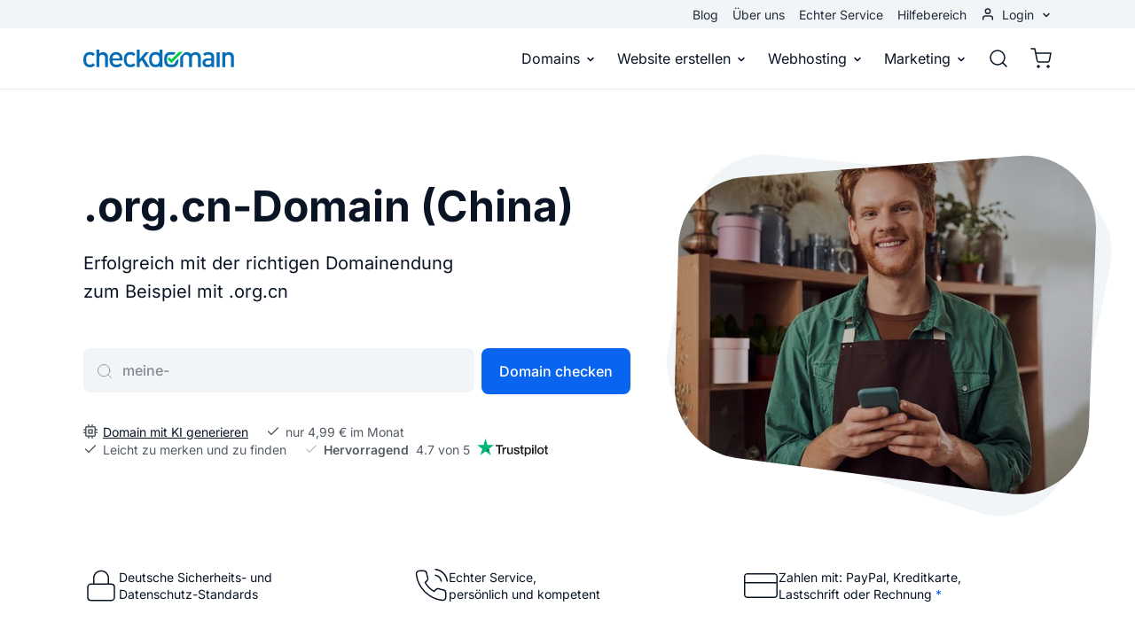

--- FILE ---
content_type: text/html; charset=UTF-8
request_url: https://www.checkdomain.de/cn-domain/org/
body_size: 32586
content:

<!DOCTYPE html>
<html lang="de">
    <head>
                <link rel="preload" href="/build/website/checkdomain/packages/@fontsource-variable/inter/files/inter-latin-wght-normal.4f2981d8.woff2" as="font" type="font/woff2" crossorigin />
                <meta charset="utf-8" />
            <meta http-equiv="X-UA-Compatible" content="IE=edge" />
            <meta name="viewport" content="width=device-width, initial-scale=1" />
            <meta name="ahrefs-site-verification" content="" />

            <link rel="preconnect" href="https://a.delivery.consentmanager.net/" crossorigin />
            <link rel="dns-prefetch" href="https://a.delivery.consentmanager.net/" />
            <link rel="preconnect" href="https://cdn.consentmanager.net/" crossorigin />
            <link rel="dns-prefetch" href="https://cdn.consentmanager.net/" />

            <link rel="icon" type="image/png" href="/build/website/checkdomain/img/webspaces/checkdomain/favicon/favicon-96x96.76fbd06b.png" sizes="96x96" />
            <link rel="icon" type="image/svg+xml" href="/build/website/checkdomain/img/webspaces/checkdomain/favicon/favicon.5c83f624.svg" />
            <link rel="shortcut icon" href="/img/webspaces/checkdomain/favicon/favicon.ico" />
            <link rel="apple-touch-icon" sizes="180x180" href="/build/website/checkdomain/img/webspaces/checkdomain/favicon/apple-touch-icon.cd1d7e9a.png" />
            <link rel="manifest" href="/site.webmanifest" />

            <meta name="theme-color" content="#066DB6" />

            
<title>.org.cn-Domain registrieren (China) - jetzt preiswert sichern</title><meta name="description" content=".org.cn-Domain (China) schnell und günstig registrieren - mit oder ohne Webspace. Sichern Sie sich Ihre org.cn-Wunschdomain preiswert bei checkdomain"><meta name="robots" content="index,follow">                            <link rel="alternate" hreflang="x-default" href="https://www.checkdomain.de/cn-domain/org/" />                                <link rel="alternate" hreflang="de-DE" href="https://www.checkdomain.de/cn-domain/org/" /><link rel="alternate" hreflang="en" href="https://www.checkdomain.net/en/cn-domain/org/" /><link rel="canonical" href="https://www.checkdomain.de/cn-domain/org/"><script type="application/ld+json">
    {
        "@context": "https://schema.org",
        "@type": "BreadcrumbList",
        "itemListElement": [
                    {
                "@type": "ListItem",
                "position": "1",
                "name": "Homepage",
                "item": "https://www.checkdomain.de/"
            },                    {
                "@type": "ListItem",
                "position": "2",
                "name": ".cn Domain",
                "item": "https://www.checkdomain.de/cn-domain/"
            },                    {
                "@type": "ListItem",
                "position": "3",
                "name": ".org.cn Domain",
                "item": "https://www.checkdomain.de/cn-domain/org/"
            }            ]
}
</script>

                            
    <style>
        :root{--list-style-checkmark-color:var(--white);--table-border-color:var(--black-90);--table-thead-even-background:var(--gray);--table-color:var(--black-20);--pi:3.14159;--real-vh-static:100vh;--real-container-width:100vw;--font-weight-regular:400;--font-weight-book:500;--font-weight-medium:600;--font-weight-bold:700;--primary:#0964ef;--primary-10:#2274f1;--primary-20:#3a83f2;--primary-90:#e6f0fd;--primary-contrast:#fff;--black:#091425;--black-10:#222c3b;--black-20:#3a4351;--black-30:#535b66;--black-40:#6b727c;--black-50:#848a92;--black-60:#9da1a8;--black-70:#b5b9be;--black-80:#ced0d3;--black-85:#dadcde;--black-90:#e6e8e9;--black-95:#f3f3f4;--gray-n5:#e5e9eb;--gray:#f1f5f7;--danger:#e03100;--danger-10:#e3461a;--danger-80:#f9d2d2;--danger-90:#ffdacf;--yellow:#fec600;--yellow-70:#ffeeb3;--yellow-90:#fff9e6;--blue:#0964ef;--success-n15:#017212;--success-n10:#017913;--success:#018615;--white:#fff;--transparent:#0000;--transition-timing-function:cubic-bezier(0.25,0.1,0.25,0.99);--font-family:-apple-system,BlinkMacSystemFont,"Segoe UI",Roboto,"Helvetica Neue",Arial,"Noto Sans",sans-serif,"Apple Color Emoji","Segoe UI Emoji","Segoe UI Symbol","Noto Color Emoji";--container-padding:1.25rem}@media(min-width:36rem){:root{--container-padding:1.5rem}}@media(min-width:48rem){:root{--container-padding:1.5rem}}@media(min-width:62rem){:root{--container-padding:1.5rem}}@media(min-width:75rem){:root{--container-padding:1.5rem}}@media(min-width:87.5rem){:root{--container-padding:0.75rem}}:root{--container-max-width:100%;--container-max-width-absolute:100%}@media(min-width:36rem){:root{--container-max-width:100%;--container-max-width-absolute:100%}}@media(min-width:48rem){:root{--container-max-width:45rem;--container-max-width-absolute:45rem}}@media(min-width:62rem){:root{--container-max-width:60rem;--container-max-width-absolute:60rem}}@media(min-width:75rem){:root{--container-max-width:71.25rem;--container-max-width-absolute:71.25rem}}@media(min-width:87.5rem){:root{--container-max-width:82.5rem;--container-max-width-absolute:82.5rem}}:root{--breakpoint-min-width:0}@media(min-width:36rem){:root{--breakpoint-min-width:576}}@media(min-width:48rem){:root{--breakpoint-min-width:768}}@media(min-width:62rem){:root{--breakpoint-min-width:992}}@media(min-width:75rem){:root{--breakpoint-min-width:1200}}@media(min-width:87.5rem){:root{--breakpoint-min-width:1400}}:root{--heading-1-font-size:2rem;--heading-1-font-weight:700;--heading-1-line-height:1.2;--heading-1-letter-spacing:normal;--heading-2-font-size:1.75rem;--heading-2-font-weight:600;--heading-2-line-height:1.3;--heading-2-letter-spacing:normal;--heading-3-font-size:1.5rem;--heading-3-font-weight:600;--heading-3-line-height:1.3;--heading-3-letter-spacing:normal;--heading-4-font-size:1.25rem;--heading-4-font-weight:600;--heading-4-line-height:1.3;--heading-4-letter-spacing:normal;--heading-5-font-size:1.25rem;--heading-5-font-weight:600;--heading-5-line-height:1.3;--heading-5-letter-spacing:normal;--heading-6-font-size:1.25rem;--heading-6-font-weight:600;--heading-6-line-height:1.3;--heading-6-letter-spacing:normal}@media(min-width:36rem){:root{--heading-1-font-size:2rem;--heading-1-font-weight:700;--heading-1-line-height:1.2;--heading-1-letter-spacing:normal;--heading-2-font-size:1.75rem;--heading-2-font-weight:600;--heading-2-line-height:1.3;--heading-2-letter-spacing:normal;--heading-3-font-size:1.5rem;--heading-3-font-weight:600;--heading-3-line-height:1.3;--heading-3-letter-spacing:normal;--heading-4-font-size:1.25rem;--heading-4-font-weight:600;--heading-4-line-height:1.3;--heading-4-letter-spacing:normal;--heading-5-font-size:1.25rem;--heading-5-font-weight:600;--heading-5-line-height:1.3;--heading-5-letter-spacing:normal;--heading-6-font-size:1.25rem;--heading-6-font-weight:600;--heading-6-line-height:1.3;--heading-6-letter-spacing:normal}}@media(min-width:48rem){:root{--heading-1-font-size:2.25rem;--heading-1-font-weight:700;--heading-1-line-height:1.2;--heading-1-letter-spacing:normal;--heading-2-font-size:2rem;--heading-2-font-weight:700;--heading-2-line-height:1.2;--heading-2-letter-spacing:normal;--heading-3-font-size:1.75rem;--heading-3-font-weight:600;--heading-3-line-height:1.3;--heading-3-letter-spacing:normal;--heading-4-font-size:1.5rem;--heading-4-font-weight:600;--heading-4-line-height:1.3;--heading-4-letter-spacing:normal;--heading-5-font-size:1.25rem;--heading-5-font-weight:600;--heading-5-line-height:1.3;--heading-5-letter-spacing:normal;--heading-6-font-size:1.25rem;--heading-6-font-weight:600;--heading-6-line-height:1.3;--heading-6-letter-spacing:normal}}@media(min-width:62rem){:root{--heading-1-font-size:3rem;--heading-1-font-weight:700;--heading-1-line-height:1.2;--heading-1-letter-spacing:normal;--heading-2-font-size:2.25rem;--heading-2-font-weight:700;--heading-2-line-height:1.2;--heading-2-letter-spacing:normal;--heading-3-font-size:2rem;--heading-3-font-weight:700;--heading-3-line-height:1.2;--heading-3-letter-spacing:normal;--heading-4-font-size:1.75rem;--heading-4-font-weight:600;--heading-4-line-height:1.3;--heading-4-letter-spacing:normal;--heading-5-font-size:1.5rem;--heading-5-font-weight:600;--heading-5-line-height:1.3;--heading-5-letter-spacing:normal;--heading-6-font-size:1.25rem;--heading-6-font-weight:600;--heading-6-line-height:1.3;--heading-6-letter-spacing:normal}}@media(min-width:75rem){:root{--heading-1-font-size:3rem;--heading-1-font-weight:700;--heading-1-line-height:1.2;--heading-1-letter-spacing:normal;--heading-2-font-size:2.25rem;--heading-2-font-weight:700;--heading-2-line-height:1.2;--heading-2-letter-spacing:normal;--heading-3-font-size:2rem;--heading-3-font-weight:700;--heading-3-line-height:1.2;--heading-3-letter-spacing:normal;--heading-4-font-size:1.75rem;--heading-4-font-weight:600;--heading-4-line-height:1.3;--heading-4-letter-spacing:normal;--heading-5-font-size:1.5rem;--heading-5-font-weight:600;--heading-5-line-height:1.3;--heading-5-letter-spacing:normal;--heading-6-font-size:1.25rem;--heading-6-font-weight:600;--heading-6-line-height:1.3;--heading-6-letter-spacing:normal}}:root{--heading-1-font-size-base:3rem;--heading-1-font-weight-base:700;--heading-1-line-height-base:1.2;--heading-1-letter-spacing-base:normal;--heading-2-font-size-base:2.25rem;--heading-2-font-weight-base:700;--heading-2-line-height-base:1.2;--heading-2-letter-spacing-base:normal;--heading-3-font-size-base:2rem;--heading-3-font-weight-base:700;--heading-3-line-height-base:1.2;--heading-3-letter-spacing-base:normal;--heading-4-font-size-base:1.75rem;--heading-4-font-weight-base:600;--heading-4-line-height-base:1.3;--heading-4-letter-spacing-base:normal;--heading-5-font-size-base:1.5rem;--heading-5-font-weight-base:600;--heading-5-line-height-base:1.3;--heading-5-letter-spacing-base:normal;--heading-6-font-size-base:1.25rem;--heading-6-font-weight-base:600;--heading-6-line-height-base:1.3;--heading-6-letter-spacing-base:normal}html{-webkit-text-size-adjust:100%;box-sizing:border-box;tab-size:4;word-break:normal}*,:after,:before{background-repeat:no-repeat;box-sizing:inherit}:after,:before{text-decoration:inherit;vertical-align:inherit}*{margin:0;padding:0}hr{color:inherit;height:0;overflow:visible}details,main{display:block}summary{display:list-item}small{font-size:80%}[hidden]{display:none}abbr[title]{border-bottom:none;text-decoration:underline;-webkit-text-decoration:underline dotted;text-decoration:underline dotted}a{background-color:initial}a:active,a:hover{outline-width:0}code,kbd,pre,samp{font-family:monospace,monospace}pre{font-size:1em}b,strong{font-weight:bolder}sub,sup{font-size:75%;line-height:0;position:relative;vertical-align:initial}sub{bottom:-.25em}sup{top:-.5em}table{border-color:inherit;text-indent:0}iframe{border-style:none}input{border-radius:0}[type=number]::-webkit-inner-spin-button,[type=number]::-webkit-outer-spin-button{height:auto}[type=search]{-webkit-appearance:textfield;outline-offset:-.125rem}[type=search]::-webkit-search-decoration{-webkit-appearance:none}textarea{overflow:auto;resize:vertical}button,input,optgroup,select,textarea{font:inherit}optgroup{font-weight:700}button{overflow:visible}button,select{text-transform:none}[role=button],[type=button],[type=reset],[type=submit],button{cursor:pointer}[type=button]::-moz-focus-inner,[type=reset]::-moz-focus-inner,[type=submit]::-moz-focus-inner,button::-moz-focus-inner{border-style:none;padding:0}[type=button]::-moz-focus-inner,[type=reset]::-moz-focus-inner,[type=submit]::-moz-focus-inner,button:-moz-focusring{outline:.0625rem dotted ButtonText}[type=reset],[type=submit],button,html [type=button]{-webkit-appearance:button}button,input,select,textarea{background-color:initial;border-style:none}a:focus,button:focus,input:focus,select:focus,textarea:focus{outline-width:0}select{-moz-appearance:none;-webkit-appearance:none}select::-ms-expand{display:none}select::-ms-value{color:currentColor}legend{border:0;color:inherit;display:table;max-width:100%;white-space:normal}::-webkit-file-upload-button{-webkit-appearance:button;color:inherit;font:inherit}[disabled]{cursor:default}img{border-style:none}progress{vertical-align:initial}[aria-busy=true]{cursor:progress}[aria-controls]{cursor:pointer}[aria-disabled=true]{cursor:default}[role=button],[type=button],[type=reset],[type=submit],button{color:inherit}a{color:var(--a-color,var(--black));-webkit-text-decoration:underline;text-decoration:underline;text-decoration-thickness:.125rem;text-underline-offset:.0625rem}a:focus,a:hover{text-decoration-color:var(--primary)}a:not(:focus-visible):not(.focus-visible),button:not(:focus-visible):not(.focus-visible),input:not(:focus-visible):not(.focus-visible),select:not(:focus-visible):not(.focus-visible),textarea:not(:focus-visible):not(.focus-visible){outline:none}body{background:var(--body-background-color,var(--white));color:var(--body-color,var(--black));font-family:var(--font-family);font-size:1rem;font-weight:400;line-height:1.4;-webkit-font-smoothing:antialiased!important;-moz-osx-font-smoothing:grayscale!important;overflow-x:hidden!important;width:100vw}hr{border:0;border-top:.0625rem solid var(--hr-border-color,var(--black-90))}.sr-only{height:.0625rem!important;margin:-.0625rem!important;overflow:hidden!important;padding:0!important;position:absolute;width:.0625rem!important;clip:rect(0,0,0,0)!important;border:0!important;clip-path:inset(50%);white-space:nowrap!important}ul{padding-left:2.5rem}[tabindex]:not([tabindex="-1"]):focus-visible,a[href]:focus-visible,button:not([disabled]):focus-visible,iframe:focus-visible,input:not([disabled]):focus-visible,select:not([disabled]):focus-visible,textarea:not([disabled]):focus-visible{outline:.125rem solid #007acc}canvas:where([width]),img:where([width]),video:where([width]){width:calc(var(--width)/16*1rem)}canvas:where([height]),img:where([height]),video:where([height]){height:calc(var(--height)/16*1rem)}canvas:where([width][height]):where([data-object-fit=fill]),img:where([width][height]):where([data-object-fit=fill]),video:where([width][height]):where([data-object-fit=fill]){object-fit:fill}canvas:where([width][height]):where([data-object-fit=contain]),img:where([width][height]):where([data-object-fit=contain]),video:where([width][height]):where([data-object-fit=contain]){object-fit:contain}canvas:where([width][height]):where([data-object-fit=cover]),img:where([width][height]):where([data-object-fit=cover]),video:where([width][height]):where([data-object-fit=cover]){object-fit:cover}.container{margin-left:auto;margin-right:auto;max-width:var(--container-max-width);padding-left:var(--container-padding);padding-right:var(--container-padding);width:100%}.full-width{left:50%;margin-left:-50vw;margin-right:-50vw;position:relative;right:50%;width:100vw}.row{--cols:12;--gutter:1.5rem}@media(min-width:36rem){.row{--gutter:1.5rem}}@media(min-width:48rem){.row{--gutter:1.5rem}}@media(min-width:62rem){.row{--gutter:1.5rem}}@media(min-width:75rem){.row{--gutter:1.5rem}}@media(min-width:87.5rem){.row{--gutter:1.5rem}}.row{--gutter-x:var(--gutter);--gutter-y:0rem;display:flex;flex-wrap:wrap;margin:calc(var(--gutter-y)/2*-1) calc(var(--gutter-x)/2*-1)}.row>.col,.row>[class*=col-]{padding:calc(var(--gutter-y)/2) calc(var(--gutter-x)/2);width:100%}.gutter-y{--gutter-y:var(--gutter)}.col{flex-basis:0;flex-grow:1;max-width:100%}.col-1{flex:0 0 calc(100%/var(--cols)*1);max-width:calc(100%/var(--cols)*1)}.col-2{flex:0 0 calc(100%/var(--cols)*2);max-width:calc(100%/var(--cols)*2)}.col-3{flex:0 0 calc(100%/var(--cols)*3);max-width:calc(100%/var(--cols)*3)}.col-4{flex:0 0 calc(100%/var(--cols)*4);max-width:calc(100%/var(--cols)*4)}.col-5{flex:0 0 calc(100%/var(--cols)*5);max-width:calc(100%/var(--cols)*5)}.col-6{flex:0 0 calc(100%/var(--cols)*6);max-width:calc(100%/var(--cols)*6)}.col-7{flex:0 0 calc(100%/var(--cols)*7);max-width:calc(100%/var(--cols)*7)}.col-8{flex:0 0 calc(100%/var(--cols)*8);max-width:calc(100%/var(--cols)*8)}.col-9{flex:0 0 calc(100%/var(--cols)*9);max-width:calc(100%/var(--cols)*9)}.col-10{flex:0 0 calc(100%/var(--cols)*10);max-width:calc(100%/var(--cols)*10)}.col-11{flex:0 0 calc(100%/var(--cols)*11);max-width:calc(100%/var(--cols)*11)}.col-12{flex:0 0 calc(100%/var(--cols)*12);max-width:calc(100%/var(--cols)*12)}@media(min-width:36rem){.col-sm-1{flex:0 0 calc(100%/var(--cols)*1);max-width:calc(100%/var(--cols)*1)}.col-sm-2{flex:0 0 calc(100%/var(--cols)*2);max-width:calc(100%/var(--cols)*2)}.col-sm-3{flex:0 0 calc(100%/var(--cols)*3);max-width:calc(100%/var(--cols)*3)}.col-sm-4{flex:0 0 calc(100%/var(--cols)*4);max-width:calc(100%/var(--cols)*4)}.col-sm-5{flex:0 0 calc(100%/var(--cols)*5);max-width:calc(100%/var(--cols)*5)}.col-sm-6{flex:0 0 calc(100%/var(--cols)*6);max-width:calc(100%/var(--cols)*6)}.col-sm-7{flex:0 0 calc(100%/var(--cols)*7);max-width:calc(100%/var(--cols)*7)}.col-sm-8{flex:0 0 calc(100%/var(--cols)*8);max-width:calc(100%/var(--cols)*8)}.col-sm-9{flex:0 0 calc(100%/var(--cols)*9);max-width:calc(100%/var(--cols)*9)}.col-sm-10{flex:0 0 calc(100%/var(--cols)*10);max-width:calc(100%/var(--cols)*10)}.col-sm-11{flex:0 0 calc(100%/var(--cols)*11);max-width:calc(100%/var(--cols)*11)}.col-sm-12{flex:0 0 calc(100%/var(--cols)*12);max-width:calc(100%/var(--cols)*12)}}@media(min-width:48rem){.col-md-1{flex:0 0 calc(100%/var(--cols)*1);max-width:calc(100%/var(--cols)*1)}.col-md-2{flex:0 0 calc(100%/var(--cols)*2);max-width:calc(100%/var(--cols)*2)}.col-md-3{flex:0 0 calc(100%/var(--cols)*3);max-width:calc(100%/var(--cols)*3)}.col-md-4{flex:0 0 calc(100%/var(--cols)*4);max-width:calc(100%/var(--cols)*4)}.col-md-5{flex:0 0 calc(100%/var(--cols)*5);max-width:calc(100%/var(--cols)*5)}.col-md-6{flex:0 0 calc(100%/var(--cols)*6);max-width:calc(100%/var(--cols)*6)}.col-md-7{flex:0 0 calc(100%/var(--cols)*7);max-width:calc(100%/var(--cols)*7)}.col-md-8{flex:0 0 calc(100%/var(--cols)*8);max-width:calc(100%/var(--cols)*8)}.col-md-9{flex:0 0 calc(100%/var(--cols)*9);max-width:calc(100%/var(--cols)*9)}.col-md-10{flex:0 0 calc(100%/var(--cols)*10);max-width:calc(100%/var(--cols)*10)}.col-md-11{flex:0 0 calc(100%/var(--cols)*11);max-width:calc(100%/var(--cols)*11)}.col-md-12{flex:0 0 calc(100%/var(--cols)*12);max-width:calc(100%/var(--cols)*12)}}@media(min-width:62rem){.col-lg-1{flex:0 0 calc(100%/var(--cols)*1);max-width:calc(100%/var(--cols)*1)}.col-lg-2{flex:0 0 calc(100%/var(--cols)*2);max-width:calc(100%/var(--cols)*2)}.col-lg-3{flex:0 0 calc(100%/var(--cols)*3);max-width:calc(100%/var(--cols)*3)}.col-lg-4{flex:0 0 calc(100%/var(--cols)*4);max-width:calc(100%/var(--cols)*4)}.col-lg-5{flex:0 0 calc(100%/var(--cols)*5);max-width:calc(100%/var(--cols)*5)}.col-lg-6{flex:0 0 calc(100%/var(--cols)*6);max-width:calc(100%/var(--cols)*6)}.col-lg-7{flex:0 0 calc(100%/var(--cols)*7);max-width:calc(100%/var(--cols)*7)}.col-lg-8{flex:0 0 calc(100%/var(--cols)*8);max-width:calc(100%/var(--cols)*8)}.col-lg-9{flex:0 0 calc(100%/var(--cols)*9);max-width:calc(100%/var(--cols)*9)}.col-lg-10{flex:0 0 calc(100%/var(--cols)*10);max-width:calc(100%/var(--cols)*10)}.col-lg-11{flex:0 0 calc(100%/var(--cols)*11);max-width:calc(100%/var(--cols)*11)}.col-lg-12{flex:0 0 calc(100%/var(--cols)*12);max-width:calc(100%/var(--cols)*12)}}@media(min-width:75rem){.col-xl-1{flex:0 0 calc(100%/var(--cols)*1);max-width:calc(100%/var(--cols)*1)}.col-xl-2{flex:0 0 calc(100%/var(--cols)*2);max-width:calc(100%/var(--cols)*2)}.col-xl-3{flex:0 0 calc(100%/var(--cols)*3);max-width:calc(100%/var(--cols)*3)}.col-xl-4{flex:0 0 calc(100%/var(--cols)*4);max-width:calc(100%/var(--cols)*4)}.col-xl-5{flex:0 0 calc(100%/var(--cols)*5);max-width:calc(100%/var(--cols)*5)}.col-xl-6{flex:0 0 calc(100%/var(--cols)*6);max-width:calc(100%/var(--cols)*6)}.col-xl-7{flex:0 0 calc(100%/var(--cols)*7);max-width:calc(100%/var(--cols)*7)}.col-xl-8{flex:0 0 calc(100%/var(--cols)*8);max-width:calc(100%/var(--cols)*8)}.col-xl-9{flex:0 0 calc(100%/var(--cols)*9);max-width:calc(100%/var(--cols)*9)}.col-xl-10{flex:0 0 calc(100%/var(--cols)*10);max-width:calc(100%/var(--cols)*10)}.col-xl-11{flex:0 0 calc(100%/var(--cols)*11);max-width:calc(100%/var(--cols)*11)}.col-xl-12{flex:0 0 calc(100%/var(--cols)*12);max-width:calc(100%/var(--cols)*12)}}@media(min-width:87.5rem){.col-xxl-1{flex:0 0 calc(100%/var(--cols)*1);max-width:calc(100%/var(--cols)*1)}.col-xxl-2{flex:0 0 calc(100%/var(--cols)*2);max-width:calc(100%/var(--cols)*2)}.col-xxl-3{flex:0 0 calc(100%/var(--cols)*3);max-width:calc(100%/var(--cols)*3)}.col-xxl-4{flex:0 0 calc(100%/var(--cols)*4);max-width:calc(100%/var(--cols)*4)}.col-xxl-5{flex:0 0 calc(100%/var(--cols)*5);max-width:calc(100%/var(--cols)*5)}.col-xxl-6{flex:0 0 calc(100%/var(--cols)*6);max-width:calc(100%/var(--cols)*6)}.col-xxl-7{flex:0 0 calc(100%/var(--cols)*7);max-width:calc(100%/var(--cols)*7)}.col-xxl-8{flex:0 0 calc(100%/var(--cols)*8);max-width:calc(100%/var(--cols)*8)}.col-xxl-9{flex:0 0 calc(100%/var(--cols)*9);max-width:calc(100%/var(--cols)*9)}.col-xxl-10{flex:0 0 calc(100%/var(--cols)*10);max-width:calc(100%/var(--cols)*10)}.col-xxl-11{flex:0 0 calc(100%/var(--cols)*11);max-width:calc(100%/var(--cols)*11)}.col-xxl-12{flex:0 0 calc(100%/var(--cols)*12);max-width:calc(100%/var(--cols)*12)}}.offset-0{margin-left:0}.offset-1{margin-left:calc(100%/var(--cols)*1)}.offset-2{margin-left:calc(100%/var(--cols)*2)}.offset-3{margin-left:calc(100%/var(--cols)*3)}.offset-4{margin-left:calc(100%/var(--cols)*4)}.offset-5{margin-left:calc(100%/var(--cols)*5)}.offset-6{margin-left:calc(100%/var(--cols)*6)}@media(min-width:36rem){.offset-sm-0{margin-left:0}.offset-sm-1{margin-left:calc(100%/var(--cols)*1)}.offset-sm-2{margin-left:calc(100%/var(--cols)*2)}.offset-sm-3{margin-left:calc(100%/var(--cols)*3)}.offset-sm-4{margin-left:calc(100%/var(--cols)*4)}.offset-sm-5{margin-left:calc(100%/var(--cols)*5)}.offset-sm-6{margin-left:calc(100%/var(--cols)*6)}}@media(min-width:48rem){.offset-md-0{margin-left:0}.offset-md-1{margin-left:calc(100%/var(--cols)*1)}.offset-md-2{margin-left:calc(100%/var(--cols)*2)}.offset-md-3{margin-left:calc(100%/var(--cols)*3)}.offset-md-4{margin-left:calc(100%/var(--cols)*4)}.offset-md-5{margin-left:calc(100%/var(--cols)*5)}.offset-md-6{margin-left:calc(100%/var(--cols)*6)}}@media(min-width:62rem){.offset-lg-0{margin-left:0}.offset-lg-1{margin-left:calc(100%/var(--cols)*1)}.offset-lg-2{margin-left:calc(100%/var(--cols)*2)}.offset-lg-3{margin-left:calc(100%/var(--cols)*3)}.offset-lg-4{margin-left:calc(100%/var(--cols)*4)}.offset-lg-5{margin-left:calc(100%/var(--cols)*5)}.offset-lg-6{margin-left:calc(100%/var(--cols)*6)}}@media(min-width:75rem){.offset-xl-0{margin-left:0}.offset-xl-1{margin-left:calc(100%/var(--cols)*1)}.offset-xl-2{margin-left:calc(100%/var(--cols)*2)}.offset-xl-3{margin-left:calc(100%/var(--cols)*3)}.offset-xl-4{margin-left:calc(100%/var(--cols)*4)}.offset-xl-5{margin-left:calc(100%/var(--cols)*5)}.offset-xl-6{margin-left:calc(100%/var(--cols)*6)}}@media(min-width:87.5rem){.offset-xxl-0{margin-left:0}.offset-xxl-1{margin-left:calc(100%/var(--cols)*1)}.offset-xxl-2{margin-left:calc(100%/var(--cols)*2)}.offset-xxl-3{margin-left:calc(100%/var(--cols)*3)}.offset-xxl-4{margin-left:calc(100%/var(--cols)*4)}.offset-xxl-5{margin-left:calc(100%/var(--cols)*5)}.offset-xxl-6{margin-left:calc(100%/var(--cols)*6)}}.img-responsive{height:auto!important;max-width:100%!important}.img-full{display:block;height:auto;max-width:100%;width:100%}.preload *{transition:none!important}.stretched-link:after{background-color:#0000;bottom:0;content:"";left:0;pointer-events:auto;position:absolute;right:0;top:0;z-index:1}h1 u,h2 u,h3 u,h4 u,h5 u,h6 u{position:relative;-webkit-text-decoration:none;text-decoration:none;-webkit-text-decoration:none!important;text-decoration:none!important;white-space:nowrap;z-index:1}h1 u:after,h2 u:after,h3 u:after,h4 u:after,h5 u:after,h6 u:after{background-color:var(--primary);bottom:-.6875rem;content:"";height:1.375rem;left:-.5rem;-webkit-mask-image:url(/build/website/checkdomain/img/hand-drawn-underline.108c5c25.svg);mask-image:url(/build/website/checkdomain/img/hand-drawn-underline.108c5c25.svg);-webkit-mask-size:100% 100%;mask-size:100% 100%;position:absolute;right:-.625rem;z-index:-1}@media(min-width:48rem){h1 u:after,h2 u:after,h3 u:after,h4 u:after,h5 u:after,h6 u:after{bottom:-.5rem;display:block;left:.0625rem;right:.0625rem}}h1,h2,h3,h4,h5,h6{-webkit-hyphens:auto;hyphens:auto;-webkit-hyphenate-limit-before:5;-webkit-hyphenate-limit-after:5;hyphenate-limit-chars:15 5 5}.heading-1,h1{font-size:var(--heading-1-font-size);font-weight:var(--heading-1-font-weight);letter-spacing:var(--heading-1-letter-spacing,normal);line-height:var(--heading-1-line-height)}.heading-1,.heading-2,h1,h2{color:var(--heading-color,var(--black));font-family:var(--font-family-heading,var(--font-family)),sans-serif}.heading-2,h2{font-size:var(--heading-2-font-size);font-weight:var(--heading-2-font-weight);letter-spacing:var(--heading-2-letter-spacing,normal);line-height:var(--heading-2-line-height)}.heading-3,h3{font-size:var(--heading-3-font-size);font-weight:var(--heading-3-font-weight);letter-spacing:var(--heading-3-letter-spacing,normal);line-height:var(--heading-3-line-height)}.heading-3,.heading-4,h3,h4{color:var(--heading-color,var(--black));font-family:var(--font-family-heading,var(--font-family)),sans-serif}.heading-4,h4{font-size:var(--heading-4-font-size);font-weight:var(--heading-4-font-weight);letter-spacing:var(--heading-4-letter-spacing,normal);line-height:var(--heading-4-line-height)}.heading-5,h5{font-size:var(--heading-5-font-size);font-weight:var(--heading-5-font-weight);letter-spacing:var(--heading-5-letter-spacing,normal);line-height:var(--heading-5-line-height)}.heading-5,.heading-6,h5,h6{color:var(--heading-color,var(--black));font-family:var(--font-family-heading,var(--font-family)),sans-serif}.heading-6,h6{font-size:var(--heading-6-font-size);font-weight:var(--heading-6-font-weight);letter-spacing:var(--heading-6-letter-spacing,normal);line-height:var(--heading-6-line-height)}.article>*{margin-bottom:1.25em}.article>:first-child{margin-top:0!important}.article>:last-child{margin-bottom:0!important}.article>h1,.article>h2,.article>h3,.article>h4{margin-bottom:2.5rem;margin-top:5rem}.article>h5,.article>h6{margin-bottom:1rem;margin-top:2.5rem}.article>ol,.article>ul{padding-left:1rem}.article>ol>li+li,.article>ul>li+li{margin-top:.25em}.article>*>a,.article>a{color:var(--black);font-weight:500;-webkit-text-decoration:none;text-decoration:none}.article>*>a:focus,.article>*>a:hover,.article>a:focus,.article>a:hover{-webkit-text-decoration:underline;text-decoration:underline}.avatar{align-items:center;display:inline-flex}.avatar-background-primary{background-color:var(--primary)}.avatar-background-white{background-color:var(--white)}.avatar-background-gray{background-color:var(--gray)}.avatar-image{border-radius:50%;display:flex;overflow:hidden}.avatar-image img{-webkit-mask-image:url(/build/website/checkdomain/img/components/avatar/avatar-mask-first.af49df70.svg);mask-image:url(/build/website/checkdomain/img/components/avatar/avatar-mask-first.af49df70.svg)}.avatar-image:not(:first-child) img{-webkit-mask-image:url(/build/website/checkdomain/img/components/avatar/avatar-mask-second.8ad82e73.svg);mask-image:url(/build/website/checkdomain/img/components/avatar/avatar-mask-second.8ad82e73.svg)}.avatar-image-20:not(:first-child){margin-left:-.25rem}.avatar-image-20 img{height:1.25rem;-webkit-mask-size:1.25rem;mask-size:1.25rem;width:1.25rem}.avatar-image-28:not(:first-child){margin-left:-.5rem}.avatar-image-28 img{height:1.75rem;-webkit-mask-size:1.75rem;mask-size:1.75rem;width:1.75rem}.avatar-image-32:not(:first-child){margin-left:-.5625rem}.avatar-image-32 img{height:2rem;-webkit-mask-size:2rem;mask-size:2rem;width:2rem}.avatar-image-36:not(:first-child){margin-left:-.6875rem}.avatar-image-36 img{height:2.25rem;-webkit-mask-size:2.25rem;mask-size:2.25rem;width:2.25rem}.avatar-image-38:not(:first-child){margin-left:-.75rem}.avatar-image-38 img{height:2.375rem;-webkit-mask-size:2.375rem;mask-size:2.375rem;width:2.375rem}.avatar-image-40:not(:first-child){margin-left:-.75rem}.avatar-image-40 img{height:2.5rem;-webkit-mask-size:2.5rem;mask-size:2.5rem;width:2.5rem}.avatar-image-44:not(:first-child){margin-left:-.875rem}.avatar-image-44 img{height:2.75rem;-webkit-mask-size:2.75rem;mask-size:2.75rem;width:2.75rem}.avatar-image-48:not(:first-child){margin-left:-1rem}.avatar-image-48 img{height:3rem;-webkit-mask-size:3rem;mask-size:3rem;width:3rem}.avatar-image-50:not(:first-child){margin-left:-1rem}.avatar-image-50 img{height:3.125rem;-webkit-mask-size:3.125rem;mask-size:3.125rem;width:3.125rem}.avatar-image-52:not(:first-child){margin-left:-1.0625rem}.avatar-image-52 img{height:3.25rem;-webkit-mask-size:3.25rem;mask-size:3.25rem;width:3.25rem}.avatar-image-56:not(:first-child){margin-left:-1.1875rem}.avatar-image-56 img{height:3.5rem;-webkit-mask-size:3.5rem;mask-size:3.5rem;width:3.5rem}.avatar-image-60:not(:first-child){margin-left:-1.25rem}.avatar-image-60 img{height:3.75rem;-webkit-mask-size:3.75rem;mask-size:3.75rem;width:3.75rem}.avatar-image-68:not(:first-child){margin-left:-1.5rem}.avatar-image-68 img{height:4.25rem;-webkit-mask-size:4.25rem;mask-size:4.25rem;width:4.25rem}.avatar-image-80:not(:first-child){margin-left:-1.75rem}.avatar-image-80 img{height:5rem;-webkit-mask-size:5rem;mask-size:5rem;width:5rem}.avatar-image-90:not(:first-child){margin-left:-2rem}.avatar-image-90 img{height:5.625rem;-webkit-mask-size:5.625rem;mask-size:5.625rem;width:5.625rem}.avatar-image-200:not(:first-child){margin-left:-4.75rem}.avatar-image-200 img{height:12.5rem;-webkit-mask-size:12.5rem;mask-size:12.5rem;width:12.5rem}.avatar-image-300:not(:first-child){margin-left:-7.25rem}.avatar-image-300 img{height:18.75rem;-webkit-mask-size:18.75rem;mask-size:18.75rem;width:18.75rem}.avatar-image-434:not(:first-child){margin-left:-10.625rem}.avatar-image-434 img{height:27.125rem;-webkit-mask-size:27.125rem;mask-size:27.125rem;width:27.125rem}.accordion-collapse{height:0;overflow:hidden;transition:height .15s var(--transition-timing-function);will-change:height}.btn{--btn-padding:1rem 1.25rem;--btn-border-radius:0.5rem;align-items:center;border-radius:var(--btn-border-radius);cursor:pointer;display:inline-flex;font-weight:var(--font-weight-book);justify-content:center;line-height:1.25rem;padding:var(--btn-padding);transition-duration:.15s;transition-property:background-color,transform;transition-timing-function:var(--transition-timing-function)}.btn,.btn:hover{-webkit-text-decoration:none;text-decoration:none}.btn:active,.btn:focus{transform:scale3d(.96)}.btn>svg[width="12"]:first-child{margin-right:.5rem}.btn>svg[width="12"]:last-child{margin-left:.5rem}.btn>svg[width="20"]:first-child{margin-right:.75rem}.btn>svg[width="20"]:last-child{margin-left:.75rem}.btn-link{--btn-padding:0;--btn-border-radius:0;background:none;color:var(--body-color);font-weight:var(--font-weight-regular)}.btn-link>span{position:relative}.btn-link>span:before{background:var(--primary);bottom:-.125rem;content:"";height:.125rem;left:0;position:absolute;transition:all .14s ease;width:0}.btn-link>span>svg[width="12"]:first-child{margin-right:.25rem}.btn-link>span>svg[width="12"]:last-child{margin-left:.25rem}.btn-link:active,.btn-link:focus,.btn-link:hover{color:var(--body-color);transform:none}.btn-link:active>span:before,.btn-link:focus>span:before,.btn-link:hover>span:before{width:100%}.btn-sm{--btn-padding:0.75rem 1rem}.btn-sm>svg[width="12"]:first-child{margin-right:.625rem}.btn-sm>svg[width="12"]:last-child{margin-left:.625rem}.btn-lg{--btn-padding:1.375rem 1.25rem}.btn-block{display:flex;width:100%}.btn-center,.btn-left{margin-right:auto}.btn-center,.btn-right{margin-left:auto}.btn-primary{background:var(--primary);color:var(--white)}.btn-primary:focus,.btn-primary:hover{background:var(--primary-10);color:var(--white)}.btn-secondary{background:var(--gray);color:var(--black)}.btn-secondary:focus,.btn-secondary:hover{background:var(--gray-n5);color:var(--black)}.btn-success{background:var(--success-n10);color:var(--white)}.btn-success:focus,.btn-success:hover{background:var(--success-n15);color:var(--white)}.btn-dark{background:var(--black);color:var(--white)}.btn-dark:focus,.btn-dark:hover{background:var(--black-20);color:var(--white)}.btn-white,.btn-white:focus,.btn-white:hover{background:var(--white);color:var(--black)}.btn-danger{background:var(--danger);color:var(--white)}.btn-danger:focus,.btn-danger:hover{background:var(--danger-10);color:var(--white)}.btn-outline{background:#0000;border:.0625rem solid var(--black);color:var(--black)}.btn-outline:focus,.btn-outline:hover{background:#ffffff80;border:.0625rem solid var(--black)}.popover{left:0;max-width:max-content;opacity:0;padding:0 .625rem;position:absolute;top:0;transition:opacity .15s var(--transition-timing-function);width:25.75rem;z-index:100}@media(min-width:36rem){.popover{padding:0}}.popover ul{list-style-type:none;padding-left:0}.popover ul li{line-height:1.5rem;margin-bottom:1rem;padding-left:1.875rem;position:relative}.popover ul li:before{background-color:var(--primary);background-image:url(/build/website/checkdomain/packages/hexo-icons/dist/minimal/12/check.33ff7082.svg);background-position:50%;border-radius:.6875rem;content:"";height:1.375rem;left:0;position:absolute;top:0;width:1.375rem}.popover ul li:last-child{margin-bottom:0}.popover p+ul,.popover ul+p{padding-top:.5rem}.popover-title{color:var(--white);font-size:1rem;font-weight:500;line-height:1}.popover-body{background:var(--white);border-radius:1rem;box-shadow:0 0 3.125rem #0000001f;color:var(--black-20);font-size:1rem;line-height:1.6;padding:1.75rem;transform:scale(.95);transition:transform .15s var(--transition-timing-function)}.popover.show{opacity:1}.popover-close{align-items:center;background:var(--gray);border-radius:50%;color:var(--black);display:flex;height:2rem;justify-content:center;margin:-.75rem -.75rem 0 0;transition:.14s background var(--transition-timing-function);width:2rem}.popover-close:focus,.popover-close:hover{background:var(--black-90)}.popover-top-bar{display:flex;font-size:.875rem;justify-content:space-between;margin-bottom:0;padding-bottom:1.25rem}.popover-top-bar-advisor{align-items:center;display:flex}.popover-top-bar-advisor-wrapper{display:flex;flex-direction:column;margin-left:.75rem}.popover-top-bar-advisor-name{color:var(--black);font-weight:var(--font-weight-bold);line-height:1}.popover-top-bar-advisor-title{color:var(--black);line-height:1;margin-top:.25rem}.popover.show .popover-body{transform:scale(1)}.popover-arrow{position:absolute;width:max-content;z-index:-1}.popover-arrow:after{background:url("data:image/svg+xml;charset=utf-8,%3Csvg xmlns='http://www.w3.org/2000/svg' width='14' height='6'%3E%3Cpath fill='%23fff' fill-rule='evenodd' d='M8.744 1.246 14 5v1H0V5l5.256-3.754a3 3 0 0 1 3.488 0'/%3E%3C/svg%3E") 50% no-repeat;content:"";display:block;height:.875rem;width:.875rem}.popover[data-placement=top] .popover-arrow:after{transform:rotate(180deg)}.popover[data-placement=right] .popover-arrow:after{transform:rotate(270deg)}.popover[data-placement=bottom] .popover-arrow:after{transform:rotate(0deg)}.popover[data-placement=left] .popover-arrow:after{transform:rotate(90deg)}.popover[data-placement=top] .popover-body{transform-origin:bottom}.popover[data-placement=right] .popover-body{transform-origin:left}.popover[data-placement=bottom] .popover-body{transform-origin:top}.popover[data-placement=left] .popover-body{transform-origin:right}.popover[data-placement=top] .popover-arrow{bottom:-.5625rem}.popover[data-placement=right] .popover-arrow{left:-.5625rem}.popover[data-placement=bottom] .popover-arrow{top:-.5625rem}.popover[data-placement=left] .popover-arrow{right:-.5625rem}.tab-pane{display:none}.tab-pane.active{display:block}.tooltip{left:0;max-width:15.75rem;opacity:0;position:absolute;top:0;transition:opacity .15s var(--transition-timing-function);width:max-content;z-index:100}.tooltip-title{color:#fff;font-size:1rem;font-weight:500;line-height:1}.tooltip-body{background:var(--black);border-radius:.25rem;box-shadow:0 .5rem .625rem 0 #0000001a;color:#fff;font-size:.875rem;font-weight:500;line-height:1em;padding:.625rem .75rem;transform:scale(.95);transition:transform .15s var(--transition-timing-function)}.tooltip-body>:not(:last-child){margin-bottom:.75rem}.tooltip.show{opacity:1}.tooltip.show .tooltip-body{transform:scale(1)}.tooltip-arrow{position:absolute;width:max-content;z-index:-1}.tooltip-arrow:after{background:url([data-uri]) 50% no-repeat;content:"";display:block;height:.875rem;width:.875rem}.tooltip[data-placement=top] .tooltip-arrow:after{transform:rotate(180deg)}.tooltip[data-placement=right] .tooltip-arrow:after{transform:rotate(270deg)}.tooltip[data-placement=bottom] .tooltip-arrow:after{transform:rotate(0deg)}.tooltip[data-placement=left] .tooltip-arrow:after{transform:rotate(90deg)}.tooltip[data-placement=top] .tooltip-body{transform-origin:bottom}.tooltip[data-placement=right] .tooltip-body{transform-origin:left}.tooltip[data-placement=bottom] .tooltip-body{transform-origin:top}.tooltip[data-placement=left] .tooltip-body{transform-origin:right}.tooltip[data-placement=top] .tooltip-arrow{bottom:-.5625rem}.tooltip[data-placement=right] .tooltip-arrow{left:-.5625rem}.tooltip[data-placement=bottom] .tooltip-arrow{top:-.5625rem}.tooltip[data-placement=left] .tooltip-arrow{right:-.5625rem}.scroll-horizontally-start{--container-body-offset:calc((100vw - var(--real-container-width))/2 + var(--container-padding));display:flex;margin:0 calc(var(--container-body-offset)*-1);overflow-x:auto;overflow-y:hidden}.scroll-horizontally-start>.scroll-horizontally-content{flex-grow:1}.scroll-horizontally-start>.scroll-horizontally-content>.row{flex-wrap:nowrap}.scroll-horizontally-start>.scroll-horizontally-content>.row:after{content:"";flex-shrink:0;width:calc(var(--container-body-offset) - var(--gutter-x)/2)}.scroll-horizontally-start:after,.scroll-horizontally-start:before{content:"";flex-shrink:0;width:var(--container-body-offset)}@media(min-width:48rem){.scroll-horizontally-md-end{margin:initial;overflow:initial}.scroll-horizontally-md-end>.scroll-horizontally-content>.row{flex-wrap:wrap}.scroll-horizontally-md-end:after,.scroll-horizontally-md-end:before,.scroll-horizontally-md-end>.scroll-horizontally-content>.row:after{content:normal}}@media(min-width:62rem){.scroll-horizontally-lg-end{margin:initial;overflow:initial}.scroll-horizontally-lg-end>.scroll-horizontally-content>.row{flex-wrap:wrap}.scroll-horizontally-lg-end:after,.scroll-horizontally-lg-end:before,.scroll-horizontally-lg-end>.scroll-horizontally-content>.row:after{content:normal}}@media(min-width:75rem){.scroll-horizontally-xl-end{margin:initial;overflow:initial}.scroll-horizontally-xl-end>.scroll-horizontally-content>.row{flex-wrap:wrap}.scroll-horizontally-xl-end:after,.scroll-horizontally-xl-end:before,.scroll-horizontally-xl-end>.scroll-horizontally-content>.row:after{content:normal}}.icon{height:calc(var(--icon-height)*.0625rem)}.icon[width]{width:calc(var(--icon-width)*.0625rem)}.icon-hexo,.icon-simple-icons{fill:currentColor}.icon-dach,.icon-feather{fill:none;stroke:currentColor;stroke-width:calc(24/var(--icon-height)*.09375rem)}.icon-feather{stroke-linecap:round;stroke-linejoin:round}.medium-zoom-overlay{z-index:10000001}.medium-zoom-overlay+.medium-zoom-image{z-index:10000002}.medium-zoom-overlay+.medium-zoom-image+.medium-zoom-image{z-index:10000003}.medium-zoom--opened .medium-zoom-overlay{-webkit-backdrop-filter:var(-medium-zoom-overlay-backdrop-filter,none);backdrop-filter:var(-medium-zoom-overlay-backdrop-filter,none);background:var(--medium-zoom-overlay-background,#102133e6)!important}.medium-zoom-image{border-radius:.75rem;overflow:hidden}div[data-component][id]{scroll-margin-top:var(--tch-sticky)}div[data-component-background]:only-child{min-height:100%}div[data-component-background]:only-child:not(.full-width){border-radius:1.25rem}@font-face{font-display:swap;font-family:Inter Variable;font-style:normal;font-weight:100 900;src:url(/build/website/checkdomain/packages/@fontsource-variable/inter/files/inter-cyrillic-ext-wght-normal.b5cdd476.woff2) format("woff2-variations");unicode-range:u+0460-052f,u+1c80-1c8a,u+20b4,u+2de0-2dff,u+a640-a69f,u+fe2e-fe2f}@font-face{font-display:swap;font-family:Inter Variable;font-style:normal;font-weight:100 900;src:url(/build/website/checkdomain/packages/@fontsource-variable/inter/files/inter-cyrillic-wght-normal.49594fb5.woff2) format("woff2-variations");unicode-range:u+0301,u+0400-045f,u+0490-0491,u+04b0-04b1,u+2116}@font-face{font-display:swap;font-family:Inter Variable;font-style:normal;font-weight:100 900;src:url(/build/website/checkdomain/packages/@fontsource-variable/inter/files/inter-greek-ext-wght-normal.f4df85d1.woff2) format("woff2-variations");unicode-range:u+1f??}@font-face{font-display:swap;font-family:Inter Variable;font-style:normal;font-weight:100 900;src:url(/build/website/checkdomain/packages/@fontsource-variable/inter/files/inter-greek-wght-normal.4f908aee.woff2) format("woff2-variations");unicode-range:u+0370-0377,u+037a-037f,u+0384-038a,u+038c,u+038e-03a1,u+03a3-03ff}@font-face{font-display:swap;font-family:Inter Variable;font-style:normal;font-weight:100 900;src:url(/build/website/checkdomain/packages/@fontsource-variable/inter/files/inter-vietnamese-wght-normal.ab4bb8dc.woff2) format("woff2-variations");unicode-range:u+0102-0103,u+0110-0111,u+0128-0129,u+0168-0169,u+01a0-01a1,u+01af-01b0,u+0300-0301,u+0303-0304,u+0308-0309,u+0323,u+0329,u+1ea0-1ef9,u+20ab}@font-face{font-display:swap;font-family:Inter Variable;font-style:normal;font-weight:100 900;src:url(/build/website/checkdomain/packages/@fontsource-variable/inter/files/inter-latin-ext-wght-normal.8bff79fb.woff2) format("woff2-variations");unicode-range:u+0100-02ba,u+02bd-02c5,u+02c7-02cc,u+02ce-02d7,u+02dd-02ff,u+0304,u+0308,u+0329,u+1d00-1dbf,u+1e00-1e9f,u+1ef2-1eff,u+2020,u+20a0-20ab,u+20ad-20c0,u+2113,u+2c60-2c7f,u+a720-a7ff}@font-face{font-display:swap;font-family:Inter Variable;font-style:normal;font-weight:100 900;src:url(/build/website/checkdomain/packages/@fontsource-variable/inter/files/inter-latin-wght-normal.4f2981d8.woff2) format("woff2-variations");unicode-range:u+00??,u+0131,u+0152-0153,u+02bb-02bc,u+02c6,u+02da,u+02dc,u+0304,u+0308,u+0329,u+2000-206f,u+20ac,u+2122,u+2191,u+2193,u+2212,u+2215,u+feff,u+fffd}:root{--font-family:"Inter Variable",Verdana,Arial,sans-serif}
.page-product-domain-teaser{margin-bottom:3.75rem}@media(min-width:48rem){.page-product-domain-teaser{margin-bottom:5rem}}@media(min-width:62rem){.page-product-domain-teaser{margin-bottom:6.25rem}}.page-product-domain-section{margin-bottom:5rem}@media(min-width:48rem){.page-product-domain-section{margin-bottom:6.25rem}}@media(min-width:62rem){.page-product-domain-section{margin-bottom:7.5rem}}.page-product-domain-section:empty{display:none}
.base-notifications{display:none;position:relative}.base-notifications-light{color:var(--black,#000)}.base-notifications-dark{color:var(--white,#fff)}.base-notifications-show{display:block}.base-notifications-body{align-items:center;display:flex;gap:1rem;justify-content:space-between}.base-notifications-description{font-size:.875rem;line-height:1.3125rem;padding:.5rem 0}.base-notifications-description a{color:inherit}.base-notifications-description a:only-of-type:after{background-color:#0000;bottom:0;content:"";left:0;pointer-events:auto;position:absolute;right:0;top:0;z-index:1}.base-notifications-close{align-items:center;display:flex;justify-content:center;margin-right:-1rem;padding:.5rem 1rem;transition:opacity .15s var(--transition-timing-function);z-index:2}.base-notifications-close:hover{opacity:.6}
.app-header{background-color:var(--white);border-bottom:.0625rem solid var(--black-90);position:sticky;top:0;z-index:102}@media(min-width:62rem){.app-header{top:-2rem}}.app-header-nav{background-color:var(--white);bottom:0;display:none;height:calc(var(--real-vh-static) - 4.0625rem);height:calc(100svh - 4.0625rem);left:0;overflow:hidden;position:absolute;right:0;top:4.0625rem}@media(min-width:48rem){.app-header-nav{border-radius:.75rem;bottom:.75rem;height:calc(var(--real-vh-static) - 11.75rem);height:calc(100svh - 5.5rem);left:50%;max-width:var(--container-max-width);top:4.75rem;transform:translateX(-50%);width:100%;z-index:101}}@media(min-width:62rem){.app-header-nav{border-radius:initial;display:block;height:auto;max-width:none;overflow:initial;position:static;transform:none;width:auto}}.app-header-nav-body{display:flex;flex-direction:column;height:100%;overflow-x:hidden;overflow-y:auto}@media(min-width:62rem){.app-header-nav-body{overflow:initial}}.app-header-open .app-header-nav{display:block}.app-header-open+.app-header-backdrop{background-color:var(--black);bottom:0;left:0;opacity:.6;position:fixed;right:0;top:0;z-index:100}@media(min-width:62rem){.app-header-open+.app-header-backdrop{display:none}}.app-header-main{left:50%;margin-left:-50vw;margin-right:-50vw;order:0;position:relative;right:50%;width:100vw}@media(min-width:48rem){.app-header-main{left:auto;margin-left:0;margin-right:0;position:static;right:auto;width:auto}}@media(min-width:62rem){.app-header-main{align-items:center;display:flex;height:4.25rem;justify-content:space-between;order:1}}.app-header-main-logo,.app-header-main-toggler{display:none}@media(min-width:62rem){.app-header-main-logo{display:flex}.app-header-main-nav{height:100%}}.app-header-main-nav-list{display:flex;flex-direction:column;height:100%;list-style-type:none}@media(min-width:62rem){.app-header-main-nav-list{align-items:center;flex-direction:row}}.app-header-main-nav-list-item{border-bottom:.0625rem solid var(--black-90);height:100%}@media(min-width:62rem){.app-header-main-nav-list-item{border-bottom:initial}}.app-header-main-nav-list-item-cart,.app-header-main-nav-list-item-search{display:none;position:relative}@media(min-width:62rem){.app-header-main-nav-list-item-cart,.app-header-main-nav-list-item-search{display:initial}}.app-header-main-nav-anchor{align-items:center;background-color:var(--gray);cursor:pointer;display:flex;height:100%;justify-content:space-between;padding:1rem 1.75rem;position:relative;-webkit-text-decoration:none;text-decoration:none}@media(min-width:62rem){.app-header-main-nav-anchor{background-color:#0000;justify-content:flex-start;padding:0 .75rem}}.app-header-main-nav-anchor:hover{opacity:.75}.app-header-main-nav-anchor[data-app-header-cart]:not([data-app-header-cart="0"]){position:relative}.app-header-main-nav-anchor[data-app-header-cart]:not([data-app-header-cart="0"]):after{align-items:center;background:var(--success);border-radius:1.25rem;color:var(--white);content:attr(data-app-header-cart);display:flex;font-size:.875rem;height:1.25rem;justify-content:center;min-width:1.25rem;padding:0 .25rem;position:absolute;right:-.625rem;top:calc(50% - 1.25rem)}.app-header-main-nav-icon{transform:rotate(-90deg)}@media(min-width:62rem){.app-header-main-nav-icon{transform:none}}.app-header-main-nav-list-item:last-child .app-header-main-nav-anchor{padding-right:0}.app-header-main-nav-nested{display:flex;flex-direction:column}@media(min-width:62rem){.app-header-main-nav-nested{background-color:var(--white);border-radius:.25rem;box-shadow:0 1.25rem 1.875rem #071a371a,0 -.9375rem 1.875rem #0706050d;max-height:0;opacity:0;overflow:hidden;position:absolute;transform:translate3d(0,.75rem,0);transition-duration:.4s;transition-property:transform,opacity;transition-timing-function:var(--transition-timing-function);width:28.75rem;z-index:2}.app-header-main-nav-nested-arrow{border:.375rem solid #0000;border-bottom:.375rem solid var(--white);position:absolute;top:-.75rem}}.app-header-main-nav-nested-list{border-radius:.25rem;overflow:hidden}.app-header-main-nav-nested-list-item+.app-header-main-nav-nested-list-item{border-top:.0625rem solid var(--gray)}@media(min-width:62rem){.app-header-main-nav-nested-list-item+.app-header-main-nav-nested-list-item{border-top-color:var(--black-90)}}.app-header-main-nav-nested-link{align-items:center;display:flex;padding:.75rem 1.25rem;position:relative}@media(min-width:62rem){.app-header-main-nav-nested-link{min-height:6.25rem;padding:0 1.25rem}}.app-header-main-nav-nested-link-image{display:flex;margin-right:1.25rem}.app-header-main-nav-nested-link-image:empty{margin-right:.5rem}.app-header-main-nav-nested-link-image img{height:2.75rem;width:2.75rem}@media(min-width:62rem){.app-header-main-nav-nested-link-image img{height:3.75rem;width:3.75rem}}.app-header-main-nav-nested-link-title{display:flex;margin-bottom:.125rem}.app-header-main-nav-nested-link-anchor:after{background-color:#0000;bottom:0;content:"";left:0;pointer-events:auto;position:absolute;right:0;top:0;z-index:1}.app-header-main-nav-nested-link-anchor{-webkit-text-decoration:none;text-decoration:none;transition-duration:.4s;transition-property:color;transition-timing-function:var(--transition-timing-function)}.app-header-main-nav-nested-link-anchor:hover{color:var(--primary)}.app-header-main-nav-nested-link-badge{display:none}@media(min-width:62rem){.app-header-main-nav-nested-link-badge{align-items:center;background-color:var(--success);border-radius:.25rem;color:var(--white);display:inline-flex;font-size:.75rem;line-height:1;margin-left:.375rem;padding:0 .375rem}}.app-header-main-nav-nested-link-description{color:var(--black-40);display:none;font-size:.875rem}@media(min-width:62rem){.app-header-main-nav-nested-link-description{display:block}}.app-header-main-nav-nested-grid{background-color:var(--gray)}@media(min-width:62rem){.app-header-main-nav-nested-grid{padding:1.75rem}}.app-header-main-nav-nested-grid-row{--gutter:0.0625rem}@media(min-width:62rem){.app-header-main-nav-nested-grid-row{--gutter:1.25rem}}.app-header-main-nav-nested-grid-anchor{background-color:var(--white);display:block;font-size:.875rem;padding:1rem 1.25rem 1rem 1.75rem;-webkit-text-decoration:none;text-decoration:none;transition-duration:.4s;transition-property:color,transform,box-shadow;transition-timing-function:var(--transition-timing-function)}@media(min-width:62rem){.app-header-main-nav-nested-grid-anchor{border-radius:.375rem;font-size:1rem;padding:1rem 1.25rem}}.app-header-main-nav-nested-grid-anchor:hover{color:var(--primary)}@media(min-width:62rem){.app-header-main-nav-nested-grid-anchor:hover{box-shadow:0 .875rem 1.125rem #092a5d1f;color:var(--black);transform:translatey(-.125rem)}}.app-header-main-nav-list-item:hover .app-header-main-nav-nested{max-height:none;opacity:1;overflow:visible;transform:translateZ(0)}.app-header-main-nav-icon{margin-left:.375rem;margin-top:.0625rem}.app-header-mobile{align-items:stretch;display:flex;height:4rem;justify-content:space-between}@media(min-width:62rem){.app-header-mobile{display:none}}.app-header-mobile-logo{align-items:center;display:flex}.app-header-mobile-nav{display:flex}.app-header-mobile-nav-list{display:flex;height:100%;list-style-type:none}.app-header-mobile-nav-list-item{height:100%}.app-header-mobile-nav-anchor{align-items:center;display:flex;height:100%;padding:0 .5rem;-webkit-text-decoration:none;text-decoration:none}.app-header-mobile-nav-anchor:hover{opacity:.75}.app-header-mobile-nav-anchor[data-app-header-cart]:not([data-app-header-cart="0"]){position:relative}.app-header-mobile-nav-anchor[data-app-header-cart]:not([data-app-header-cart="0"]):after{align-items:center;background:var(--success);border-radius:1.25rem;color:var(--white);content:attr(data-app-header-cart);display:flex;font-size:.875rem;height:1.25rem;justify-content:center;min-width:1.25rem;padding:0 .25rem;position:absolute;right:calc(50% - 1.375rem);top:calc(50% - 1.25rem)}.app-header-mobile-nav-toggler{align-items:center;display:flex;height:100%;padding-left:.5rem}.app-header-mobile-nav-toggler:hover{opacity:.75}.app-header-mobile-nav-toggler-icon-close{display:none}.app-header-open .app-header-mobile-nav-toggler-icon-close{display:inline}.app-header-open .app-header-mobile-nav-toggler-icon-open{display:none}.app-header-secondary{left:50%;margin-left:-50vw;margin-right:-50vw;order:1;position:relative;right:50%;width:100vw}@media(min-width:48rem){.app-header-secondary{left:auto;margin-left:0;margin-right:0;position:static;right:auto;width:auto}}@media(min-width:62rem){.app-header-secondary{font-size:.875rem;order:0;position:relative;z-index:2}.app-header-secondary:before{background-color:var(--gray);bottom:0;content:"";display:block;left:50%;position:absolute;top:0;transform:translateX(-50%);width:100vw;z-index:-1}}.app-header-secondary-nav{display:flex;flex-direction:column}@media(min-width:62rem){.app-header-secondary-nav{flex-direction:row;justify-content:flex-end}}.app-header-secondary-nav-list{display:flex;flex-wrap:wrap;list-style-type:none}@media(min-width:62rem){.app-header-secondary-nav-list{flex-wrap:nowrap}}.app-header-secondary-nav-list-item{display:none;position:relative}@media(min-width:62rem){.app-header-secondary-nav-list-item{display:block}}.app-header-secondary-nav-list-item-login{border-bottom:.0625rem solid var(--black-90);display:block;flex-grow:1;order:-1;position:relative;width:100%}@media(min-width:62rem){.app-header-secondary-nav-list-item-login{border-bottom:initial;flex-grow:0;order:0;width:auto}}.app-header-secondary-nav-anchor{align-items:center;color:var(--black-10);display:flex;height:2rem;padding:0 .5rem;-webkit-text-decoration:none;text-decoration:none}.app-header-secondary-nav-anchor:hover{opacity:.75}.app-header-secondary-nav-anchor-label{align-items:center;display:flex}.app-header-secondary-nav-list-item-login .app-header-secondary-nav-anchor{background-color:var(--gray);height:auto;justify-content:space-between;padding:1rem 1.75rem}@media(min-width:62rem){.app-header-secondary-nav-list-item-login .app-header-secondary-nav-anchor{align-items:center;background-color:#0000;color:var(--black-10);display:flex;height:2rem;justify-content:flex-start;padding:0 .5rem;-webkit-text-decoration:none;text-decoration:none}}.app-header-secondary-nav-list-item-login .app-header-secondary-nav-icon-end{transform:rotate(-90deg)}@media(min-width:62rem){.app-header-secondary-nav-list-item-login .app-header-secondary-nav-icon-end{transform:none}.app-header-secondary-nav-list-item:last-child .app-header-secondary-nav-anchor{padding-right:0}}.app-header-secondary-nav-nested{display:flex;flex-direction:column}@media(min-width:62rem){.app-header-secondary-nav-nested{background-color:var(--white);border-radius:.25rem;box-shadow:0 1.25rem 1.875rem #071a371a,0 -.9375rem 1.875rem #0706050d;flex-direction:row;max-height:0;min-width:12.5rem;opacity:0;overflow:hidden;position:absolute;transform:translate3d(0,.375rem,0);transition-duration:.4s;transition-property:transform,opacity;transition-timing-function:var(--transition-timing-function);z-index:1}.app-header-secondary-nav-nested-arrow{border:.25rem solid #0000;border-bottom:.25rem solid var(--white);position:absolute;top:-.5rem}}.app-header-secondary-nav-nested-list{list-style-type:none}.app-header-secondary-nav-nested-list-item:not(:first-child){border-top:.0625rem solid var(--gray)}.app-header-secondary-nav-nested-anchor{align-items:center;color:var(--black-10);display:flex;padding:.75rem 1.75rem;-webkit-text-decoration:none;text-decoration:none;transition-duration:.4s;transition-property:color;transition-timing-function:var(--transition-timing-function)}@media(min-width:62rem){.app-header-secondary-nav-nested-anchor{height:2.5rem;padding:0 .75rem}}.app-header-secondary-nav-nested-anchor:hover{color:var(--primary)}.app-header-secondary-nav-list-item:hover .app-header-secondary-nav-nested{max-height:none;opacity:1;transform:translateZ(0)}.app-header-secondary-nav-icon{margin-right:.5rem}.app-header-secondary-nav-icon-end{margin-left:.5rem;margin-right:0;margin-top:.0625rem}
@media(min-width:62rem){.app-sidelayer .container{padding:0}}.app-sidelayer-backdrop{-webkit-backdrop-filter:none;backdrop-filter:none;background-color:var(--black);bottom:0;cursor:url("data:image/svg+xml;charset=utf-8,%3Csvg xmlns='http://www.w3.org/2000/svg' width='84' height='84' fill='none' viewBox='0 0 84 84'%3E%3Ccircle cx='42' cy='42' r='40.75' stroke='%23fff' stroke-width='1.5'/%3E%3Cpath stroke='%23fff' stroke-linecap='round' stroke-width='1.5' d='M49 35 35 49M35 35l14 14'/%3E%3C/svg%3E") 42 42,pointer;left:0;opacity:0;pointer-events:none;position:fixed;right:0;top:0;transition:opacity .4s var(--transition-timing-function);z-index:10000000}.app-sidelayer-visible .app-sidelayer-backdrop{opacity:.6;pointer-events:auto}.app-sidelayer-wrapper{bottom:-6.25rem;position:fixed;right:0;top:2.5rem;transform:translate3d(0,calc(100% + 6.25rem),0);transition:transform .4s var(--transition-timing-function);width:100vw;z-index:10000001}@media(min-width:62rem){.app-sidelayer-wrapper{bottom:0;max-height:unset;max-width:calc(.0625rem*var(--sidelayer-size, 960));top:0;transform:translate3d(100%,0,0)}}.app-sidelayer-container{background-color:var(--white);border-top-left-radius:1.25rem;border-top-right-radius:1.25rem;display:flex;flex-direction:column;height:100%;overflow:hidden;padding-bottom:6.25rem;width:100%}@media(min-width:62rem){.app-sidelayer-container{border-bottom-left-radius:1rem;border-top-left-radius:1rem;border-top-right-radius:0;padding-bottom:0}}.app-sidelayer-visible .app-sidelayer-wrapper{transform:translateZ(0)}.app-sidelayer-close{align-items:center;background-color:var(--gray);border-radius:2.25rem;display:flex;height:2.25rem;justify-content:center;position:absolute;right:.75rem;top:.75rem;transition:background-color .15s var(--transition-timing-function);width:2.25rem}.app-sidelayer-close:hover{background-color:var(--black-90)}@media(min-width:48rem){.app-sidelayer-close{right:1rem;top:1rem}}@media(min-width:62rem){.app-sidelayer-close{left:1.125rem;right:auto;top:1.125rem}}.app-sidelayer-header{align-items:center;border-bottom:.0625rem solid var(--black-90);display:flex;flex-shrink:0;height:3.8125rem;justify-content:center}@media(min-width:48rem){.app-sidelayer-header{height:4.3125rem}}@media(min-width:62rem){.app-sidelayer-header{height:4.4375rem;padding-top:.0625rem}}.app-sidelayer-header-title{color:var(--black);display:none;font-size:1rem;line-height:1}.app-sidelayer-header-title-visible{display:block}@media(min-width:62rem){.app-sidelayer-dynamic-content{padding:0 7.625rem}}.app-sidelayer-dynamic-content-spacer{display:flex;margin:2.5rem 0}@media(min-width:48rem){.app-sidelayer-dynamic-content-spacer{margin:3.75rem 0}}@media(min-width:62rem){.app-sidelayer-dynamic-content-spacer{margin:6.25rem 0}}.app-sidelayer-content{display:flex;flex-grow:1;overflow:auto;position:relative;width:100%}.app-sidelayer-content-wrapper{flex-grow:1;position:relative;visibility:hidden;width:100%}.app-sidelayer-content-wrapper iframe{border:0;display:block;height:100%;width:100%}.app-sidelayer-content-loaded .app-sidelayer-content-wrapper{visibility:visible}.app-sidelayer-spinner{display:block;height:3rem;left:50%;margin-left:-1.5rem;margin-top:-1.5rem;position:absolute;top:50%;width:3rem}.app-sidelayer-content-loaded .app-sidelayer-spinner{display:none}
.app-spinner{animation:app-spinner-rotate 2s linear infinite;height:3.125rem;transform-origin:center center;width:3.125rem}.app-spinner circle{animation:app-spinner-dash 1.5s ease-in-out infinite,color 6s ease-in-out infinite;stroke:var(--primary);stroke-dasharray:1,200;stroke-dashoffset:0;stroke-linecap:round}@keyframes app-spinner-rotate{to{transform:rotate(1turn)}}@keyframes app-spinner-dash{0%{stroke-dasharray:1,200;stroke-dashoffset:0}50%{stroke-dasharray:89,200;stroke-dashoffset:-35}to{stroke-dasharray:89,200;stroke-dashoffset:-124}}
.app-teaser-01{align-items:center;display:flex;padding:3rem 0}.app-teaser-01 u{position:relative;-webkit-text-decoration:none;text-decoration:none;-webkit-text-decoration:none!important;text-decoration:none!important;white-space:nowrap;z-index:1}.app-teaser-01 u:after{background-color:var(--primary);bottom:-.6875rem;content:"";height:1.375rem;left:-.5rem;-webkit-mask-image:url(/build/website/checkdomain/img/hand-drawn-underline.108c5c25.svg);mask-image:url(/build/website/checkdomain/img/hand-drawn-underline.108c5c25.svg);-webkit-mask-size:100% 100%;mask-size:100% 100%;position:absolute;right:-.625rem;z-index:-1}@media(min-width:48rem){.app-teaser-01 u:after{bottom:-.5rem;display:block;left:.0625rem;right:.0625rem}.app-teaser-01{min-height:33.75rem}}.app-teaser-01-row{--gutter:2.25rem}@media(min-width:75rem){.app-teaser-01-row{--gutter:3rem}}.app-teaser-01-left,.app-teaser-01-right{align-self:center}@media(min-width:48rem){.app-teaser-01-left{margin-bottom:1.25rem}}.app-teaser-01-promotion{display:flex;justify-content:center;margin-bottom:1.25rem}@media(min-width:48rem){.app-teaser-01-promotion{justify-content:flex-start}}.app-teaser-01-headline{font-size:2rem;font-weight:var(--font-weight-bold);line-height:2.375rem;margin-bottom:1.25rem;text-align:center}@media(min-width:48rem){.app-teaser-01-headline{font-size:2.25rem;line-height:2.75rem;margin-bottom:1.4375rem;text-align:left}}@media(min-width:75rem){.app-teaser-01-headline{font-size:3rem;line-height:3.5rem;margin-bottom:1.25rem}}.app-teaser-01-description{font-size:1.125rem;line-height:1.75rem;margin-bottom:2.5rem;text-align:center}.app-teaser-01-description ul{--list-style-checkmark-background-color:#0000;--list-style-checkmark-color:var(--black);line-height:1.75rem;padding-left:0}.app-teaser-01-description ul li{list-style-type:none;margin-bottom:var(--list-style-checkmark-li-mb,16px);min-height:1rem;padding-left:calc(1.75rem*(1 - var(--list-style-checkmark-vertical, 0)) + 0px*var(--list-style-checkmark-vertical, 0));padding-top:calc(0px*(1 - var(--list-style-checkmark-vertical, 0)) + 1.75rem*var(--list-style-checkmark-vertical, 0));position:relative}.app-teaser-01-description ul li:last-child{margin-bottom:0}.app-teaser-01-description ul li:after,.app-teaser-01-description ul li:before{border-radius:50%;content:"";height:1rem;left:0;position:absolute;top:.375rem;width:1rem}.app-teaser-01-description ul li:before{background-color:var(--list-style-checkmark-background-color,var(--primary));border:var(--list-style-checkmark-border,0 solid #0000);opacity:var(--list-style-checkmark-background-opacity,1)}.app-teaser-01-description ul li:after{background-color:var(--list-style-checkmark-color,var(--primary-contrast));-webkit-mask-image:url(/build/website/checkdomain/packages/hexo-icons/dist/minimal/16/check.631c94ea.svg);mask-image:url(/build/website/checkdomain/packages/hexo-icons/dist/minimal/16/check.631c94ea.svg);-webkit-mask-position:center;mask-position:center;-webkit-mask-repeat:no-repeat;mask-repeat:no-repeat;-webkit-mask-size:1rem;mask-size:1rem}.app-teaser-01-description ol{counter-reset:orderedlist;line-height:1.75rem;padding-left:0}.app-teaser-01-description ol li{list-style-type:none;margin-bottom:var(--list-style-ordered-li-mb,16px);min-height:1.5rem;padding-left:calc(2.25rem*(1 - var(--list-style-checkmark-vertical, 0)) + 0px*var(--list-style-checkmark-vertical, 0));padding-top:calc(0px*(1 - var(--list-style-checkmark-vertical, 0)) + 2.25rem*var(--list-style-checkmark-vertical, 0));position:relative}.app-teaser-01-description ol li:last-child{margin-bottom:0}.app-teaser-01-description ol li:after,.app-teaser-01-description ol li:before{border-radius:50%;content:"";height:1.5rem;left:0;position:absolute;top:.125rem;width:1.5rem}.app-teaser-01-description ol li:before{background-color:var(--list-style-ordered-background-color,var(--primary));border:var(--list-style-ordered-border,0 solid #0000);opacity:var(--list-style-ordered-background-opacity,1)}.app-teaser-01-description ol li:after{align-items:center;color:var(--list-style-ordered-color,var(--primary-contrast));content:counter(orderedlist);counter-increment:orderedlist;display:inline-flex;font-size:.875rem;font-weight:var(--font-weight-medium);justify-content:center;line-height:1;text-align:center}@media(min-width:48rem){.app-teaser-01-description{display:block;margin-bottom:2rem;text-align:left}.app-teaser-01-description:last-child{margin-bottom:0}}@media(min-width:75rem){.app-teaser-01-description{font-size:1.25rem;line-height:2rem;margin-bottom:3rem}}.app-teaser-01-cta,.app-teaser-01-domaincheck{margin-bottom:2rem}.app-teaser-01-cta:last-child,.app-teaser-01-domaincheck:last-child{margin-bottom:0}.app-teaser-01-cta{align-items:center;display:flex;flex-direction:column}.app-teaser-01-cta>div{margin-bottom:1rem}.app-teaser-01-cta>div:last-child{margin-bottom:0}@media(min-width:48rem){.app-teaser-01-cta{align-items:flex-start}.app-teaser-01-cta>div{margin-bottom:1.4375rem}}@media(min-width:75rem){.app-teaser-01-cta{align-items:center;flex-direction:row}.app-teaser-01-cta>div{margin-bottom:0;margin-right:1rem}.app-teaser-01-cta>div:last-child{margin-right:0}}.app-teaser-01-benefits{display:flex;flex-wrap:wrap;gap:.5rem;justify-content:center}@media(min-width:48rem){.app-teaser-01-benefits{justify-content:flex-start}}.app-teaser-01-benefits-item{align-items:center;display:flex;height:1.25rem;margin-right:1.25rem}.app-teaser-01-benefits-item:last-child{margin-right:0}.app-teaser-01-benefits-text{color:var(--black-30);font-size:.875rem}.app-teaser-01-benefits-text-icon{margin-right:.375rem}.app-teaser-01-benefits-trustpilot{align-items:center;color:var(--black-30);display:flex;font-size:.875rem}.app-teaser-01-benefits-trustpilot-placeholder{min-height:1.5rem;min-width:17.0625rem;width:100%}.app-teaser-01-benefits-trustpilot-icon{margin-right:.375rem}.app-teaser-01-benefits-trustpilot-label{font-weight:var(--font-weight-medium);margin-right:.5rem}.app-teaser-01-benefits-trustpilot-score{margin-right:.5rem}.app-teaser-01-image{--mask-image:none;display:none;position:relative}.app-teaser-01-image-shape-01{--mask-image:url("data:image/svg+xml;charset=utf-8,%3Csvg xmlns='http://www.w3.org/2000/svg' width='480' height='400' fill='none'%3E%3Cpath fill='%23fff' d='m2 266 4-157c1-41 33-75 74-78L391 7c47-4 88 35 86 83l-8 222c-2 47-44 83-91 76L71 348c-40-6-70-41-69-82'/%3E%3C/svg%3E")}@media(min-width:48rem){.app-teaser-01-image{display:block}.app-teaser-01-image-shadow,.app-teaser-01-image-shape{-webkit-mask-image:var(--mask-image);mask-image:var(--mask-image)}.app-teaser-01-image-shadow{background-color:var(--gray);height:100%;position:absolute;transform:rotate(10deg);width:30rem}}
.app-domaincheck-form-default.app-domaincheck-form-sm .app-domaincheck-form-input-icon{margin-top:.625rem}.app-domaincheck-form-default.app-domaincheck-form-sm .app-domaincheck-form-input{padding:.5625rem .625rem}.app-domaincheck-form-default.app-domaincheck-form-sm .app-domaincheck-form-input-aicheck-toggle{margin-top:.1875rem;padding:.5625rem}@container app-domaincheck-form-input-wrapper (width > 400px){.app-domaincheck-form-default.app-domaincheck-form-sm .app-domaincheck-form-input-aicheck-toggle{margin-top:.0625rem}}.app-domaincheck-form-default .app-domaincheck-form-content{display:flex}.app-domaincheck-form-default .app-domaincheck-form-content.app-domaincheck-form-force-aicheck{margin-bottom:6.25rem}.app-domaincheck-form-default .app-domaincheck-form-content.app-domaincheck-form-show-aicheck .app-domaincheck-form-input-widget{align-items:stretch;flex-wrap:wrap}.app-domaincheck-form-default .app-domaincheck-form-content.app-domaincheck-form-show-aicheck .app-domaincheck-form-input-wrapper{z-index:1}.app-domaincheck-form-default .app-domaincheck-form-content.app-domaincheck-form-show-aicheck .app-domaincheck-form-input{flex-basis:77%;max-height:8.875rem;padding:.9375rem .875rem;white-space:normal}@media(min-width:62rem){.app-domaincheck-form-default .app-domaincheck-form-content.app-domaincheck-form-show-aicheck .app-domaincheck-form-input{flex-basis:auto}}.app-domaincheck-form-default .app-domaincheck-form-content.app-domaincheck-form-show-aicheck .app-domaincheck-form-input-icon{margin-left:0;width:0}.app-domaincheck-form-default .app-domaincheck-form-content.app-domaincheck-form-show-aicheck .app-domaincheck-form-input-aicheck-toggle-icon{color:var(--success);transform:rotate(180deg)}.app-domaincheck-form-default .app-domaincheck-form-content.app-domaincheck-form-is-loading .app-domaincheck-form-input-widget{background-color:var(--black-90)}.app-domaincheck-form-default .app-domaincheck-form-content.app-domaincheck-form-is-loading .app-domaincheck-form-input-widget:before{animation:borderLoadingAnimation 20s linear infinite;background-color:var(--black-90);bottom:-.25rem;left:-.25rem;right:-.25rem;top:-.25rem}.app-domaincheck-form-default .app-domaincheck-form-content.app-domaincheck-form-is-loading .app-domaincheck-form-input::placeholder{color:var(--black)}.app-domaincheck-form-default .app-domaincheck-form-content.app-domaincheck-form-is-loading .app-domaincheck-form-action{opacity:.6}.app-domaincheck-form-default .app-domaincheck-form-input{display:block;flex-grow:1;font-size:1rem;font-weight:var(--font-weight-book);line-height:1.375rem;max-height:3.75rem;outline:none;overflow-x:hidden;padding:.75rem 0 .75rem .625rem;resize:none;transition:.15s all var(--transition-timing-function);white-space:nowrap}.app-domaincheck-form-default .app-domaincheck-form-input:focus-within{outline:none}.app-domaincheck-form-default .app-domaincheck-form-input-wrapper{container:app-domaincheck-form-input-wrapper/inline-size;display:block;flex-grow:1;position:relative}.app-domaincheck-form-default .app-domaincheck-form-input-widget{align-items:center;background-color:var(--gray);border:.125rem solid #0000;border-radius:.5rem;cursor:text;display:flex;left:0;position:absolute;right:0;top:0;transition:.15s all var(--transition-timing-function)}.app-domaincheck-form-default .app-domaincheck-form-input-widget:hover{background-color:var(--black-90)}.app-domaincheck-form-default .app-domaincheck-form-input-widget:before{background:linear-gradient(45deg,#0964ef,#00a3ff,#0964ef,#ff0,#0964ef,#fb0094,#0964ef,#00a3ff,#fb0094,#00a3ff);background-size:400%;border-radius:.625rem;bottom:0;content:"";left:0;position:absolute;right:0;top:0;z-index:-3}.app-domaincheck-form-default .app-domaincheck-form-input-widget:focus-within{background-color:var(--gray);border:.125rem solid var(--primary);color:var(--black)}.app-domaincheck-form-default .app-domaincheck-form-input-widget:focus-within+.app-domaincheck-form-action .app-domaincheck-form-button{background-color:var(--primary);color:var(--white)}.app-domaincheck-form-default .app-domaincheck-form-input-widget:focus-within+.app-domaincheck-form-action .app-domaincheck-form-button:hover{background-color:var(--primary-10)}.app-domaincheck-form-default .app-domaincheck-form-input-widget:focus-within+.app-domaincheck-form-action .app-domaincheck-form-button svg{color:var(--white)}.app-domaincheck-form-default .app-domaincheck-form-input::placeholder{color:var(--black-50)}.app-domaincheck-form-default .app-domaincheck-form-input-aicheck-toggle{align-items:center;align-self:flex-start;color:var(--black-30);display:none;font-size:.9375rem;gap:.25rem;margin-top:.125rem;padding:.875rem;transition:color .4s ease}.app-domaincheck-form-default .app-domaincheck-form-input-aicheck-toggle:hover{color:var(--black)}@container app-domaincheck-form-input-wrapper (width < 400px){.app-domaincheck-form-default .app-domaincheck-form-input-aicheck-toggle-icon{display:none}}@container app-domaincheck-form-input-wrapper (width > 265px){.app-domaincheck-form-default .app-domaincheck-form-input-aicheck-toggle{display:flex}}@container app-domaincheck-form-input-wrapper (width > 400px){.app-domaincheck-form-default .app-domaincheck-form-input-aicheck-toggle{margin-top:0}}.app-domaincheck-form-default .app-domaincheck-form-input-aicheck-toggle-desktop{display:none}@container app-domaincheck-form-input-wrapper (width > 400px){.app-domaincheck-form-default .app-domaincheck-form-input-aicheck-toggle-desktop{display:inline-block}}.app-domaincheck-form-default .app-domaincheck-form-input-aicheck-toggle-mobile{display:none}@container app-domaincheck-form-input-wrapper (width < 400px){.app-domaincheck-form-default .app-domaincheck-form-input-aicheck-toggle-mobile{display:inline-block}}.app-domaincheck-form-default .app-domaincheck-form-input-icon{align-self:flex-start;display:none;margin-left:.75rem;margin-top:.875rem;transition:.15s all var(--transition-timing-function)}@media(min-width:62rem){.app-domaincheck-form-default .app-domaincheck-form-input-icon{color:var(--black-50);display:block;pointer-events:none}}.app-domaincheck-form-default .app-domaincheck-form-ai-privacy-info{color:var(--black-30);flex-basis:100%;font-size:.5rem;font-weight:var(--font-weight-regular);padding:.625rem .9375rem}.app-domaincheck-form-default .app-domaincheck-form-ai-privacy-info a{color:var(--black-30)}.app-domaincheck-form-default .app-domaincheck-form-button{font-weight:var(--font-weight-book);margin-left:.5rem}.app-domaincheck-form-default .app-domaincheck-form-button-loader{animation:spin 2s linear infinite}.app-domaincheck-form-default .app-domaincheck-form-button span{display:none}.app-domaincheck-form-default .app-domaincheck-form-button svg{color:var(--white);margin:0!important}@media(min-width:62rem){.app-domaincheck-form-default .app-domaincheck-form-button span{display:inline;white-space:nowrap}.app-domaincheck-form-default .app-domaincheck-form-button svg.app-domaincheck-form-button-mobile{display:none}}.app-domaincheck-form-default .app-domaincheck-form-ai-privacy-info-bottom{display:none}.app-domaincheck-form-framed{width:100%}.app-domaincheck-form-framed.app-domaincheck-form-sm .app-domaincheck-form-content-wrapper{min-height:3.75rem}@media(min-width:62rem){.app-domaincheck-form-framed.app-domaincheck-form-sm .app-domaincheck-form-content-wrapper{min-height:4.25rem}.app-domaincheck-form-framed.app-domaincheck-form-sm .app-domaincheck-form-input{padding:1.375rem 1.75rem}}.app-domaincheck-form-framed .app-domaincheck-form-content{align-items:center;background-color:var(--white);border:.125rem solid var(--white);border-radius:1.375rem;box-shadow:0 .25rem 3.375rem #c8d1d84d,0 .1875rem .3125rem #c8d1d8;container:app-domaincheck-form-content/inline-size;display:flex;left:0;position:absolute;right:0;top:0}.app-domaincheck-form-framed .app-domaincheck-form-content-wrapper{min-height:3.75rem;position:relative}@media(min-width:62rem){.app-domaincheck-form-framed .app-domaincheck-form-content-wrapper{min-height:4.75rem}}.app-domaincheck-form-framed .app-domaincheck-form-content:after,.app-domaincheck-form-framed .app-domaincheck-form-content:before{bottom:0;content:"";left:0;position:absolute;right:0;top:0}.app-domaincheck-form-framed .app-domaincheck-form-content:after{background-color:var(--white);border-radius:1.25rem;z-index:-2}.app-domaincheck-form-framed .app-domaincheck-form-content:before{background:linear-gradient(45deg,#0964ef,#00a3ff,#0964ef,#ff0,#0964ef,#fb0094,#0964ef,#00a3ff,#fb0094,#00a3ff);background-size:400%;border-radius:1.375rem;z-index:-3}.app-domaincheck-form-framed .app-domaincheck-form-content:focus-within{border-color:var(--primary);color:var(--black)}.app-domaincheck-form-framed .app-domaincheck-form-content.app-domaincheck-form-is-loading .app-domaincheck-form-content:before{animation:borderLoadingAnimation 20s linear infinite;bottom:-.125rem;left:-.125rem;right:-.125rem;top:-.125rem}.app-domaincheck-form-framed .app-domaincheck-form-content.app-domaincheck-form-is-loading .app-domaincheck-form-content:after{background-color:var(--black-90)}.app-domaincheck-form-framed .app-domaincheck-form-content.app-domaincheck-form-is-loading .app-domaincheck-form-input::placeholder{color:var(--black)}.app-domaincheck-form-framed .app-domaincheck-form-content.app-domaincheck-form-is-loading .app-domaincheck-form-action{opacity:.6}.app-domaincheck-form-framed .app-domaincheck-form-content.app-domaincheck-form-force-aicheck{margin-bottom:6.25rem}.app-domaincheck-form-framed .app-domaincheck-form-content.app-domaincheck-form-show-aicheck{z-index:1}.app-domaincheck-form-framed .app-domaincheck-form-content.app-domaincheck-form-show-aicheck .app-domaincheck-form-input-widget{flex-wrap:wrap}.app-domaincheck-form-framed .app-domaincheck-form-content.app-domaincheck-form-show-aicheck .app-domaincheck-form-input{min-height:7.5rem;white-space:normal}.app-domaincheck-form-framed .app-domaincheck-form-content.app-domaincheck-form-show-aicheck .app-domaincheck-form-input-aicheck-toggle-icon{color:var(--success);transform:rotate(180deg)}.app-domaincheck-form-framed .app-domaincheck-form-input{caret-color:var(--primary);flex-basis:73%;flex-grow:1;font-size:1.125rem;line-height:1;min-height:.0625rem;outline:none;overflow-x:hidden;padding:1.1875rem 0 1.1875rem .625rem;resize:none;transition:.15s all var(--transition-timing-function);white-space:nowrap}.app-domaincheck-form-framed .app-domaincheck-form-input:focus-within{outline:none}@media(min-width:62rem){.app-domaincheck-form-framed .app-domaincheck-form-input{font-size:1.125rem;padding:1.625rem 1.75rem}}.app-domaincheck-form-framed .app-domaincheck-form-input::placeholder{color:var(--black-70)}.app-domaincheck-form-framed .app-domaincheck-form-input-wrapper{flex-grow:1;min-width:0}.app-domaincheck-form-framed .app-domaincheck-form-input-widget{align-items:center;display:flex}.app-domaincheck-form-framed .app-domaincheck-form-input-aicheck-toggle{align-items:center;color:var(--black-30);display:none;flex-shrink:0;font-size:.9375rem;gap:.25rem;padding:.875rem;transition:color .4s ease}.app-domaincheck-form-framed .app-domaincheck-form-input-aicheck-toggle:hover{color:var(--black)}@container app-domaincheck-form-content (width < 600px){.app-domaincheck-form-framed .app-domaincheck-form-input-aicheck-toggle-icon{display:none}}@container app-domaincheck-form-content (width > 330px){.app-domaincheck-form-framed .app-domaincheck-form-input-aicheck-toggle{display:flex}}.app-domaincheck-form-framed .app-domaincheck-form-input-aicheck-toggle-desktop{display:none}@container app-domaincheck-form-content (width > 600px){.app-domaincheck-form-framed .app-domaincheck-form-input-aicheck-toggle-desktop{display:inline-block}}.app-domaincheck-form-framed .app-domaincheck-form-input-aicheck-toggle-mobile{display:none}@container app-domaincheck-form-content (width < 600px){.app-domaincheck-form-framed .app-domaincheck-form-input-aicheck-toggle-mobile{display:inline-block}}.app-domaincheck-form-framed .app-domaincheck-form-action{align-self:flex-start;margin:.375rem .5rem .375rem auto;padding-left:.5rem;position:relative}@media(min-width:62rem){.app-domaincheck-form-framed .app-domaincheck-form-action{margin:.625rem .75rem .5625rem auto;padding-left:.75rem}}.app-domaincheck-form-framed .app-domaincheck-form-ai-privacy-info{color:var(--black-30);flex-basis:100%;font-size:.5rem;font-weight:var(--font-weight-regular);padding:.625rem}@media(min-width:62rem){.app-domaincheck-form-framed .app-domaincheck-form-ai-privacy-info{padding:.625rem 1.75rem}}.app-domaincheck-form-framed .app-domaincheck-form-ai-privacy-info a{color:var(--black-30)}.app-domaincheck-form-framed .app-domaincheck-form-button{border-radius:50%;padding:.75rem}@media(min-width:62rem){.app-domaincheck-form-framed .app-domaincheck-form-button{border-radius:1rem;padding:var(--btn-padding)}}.app-domaincheck-form-framed .app-domaincheck-form-button-loader{animation:spin 2s linear infinite}.app-domaincheck-form-framed .app-domaincheck-form-button span{display:none}@media(min-width:62rem){.app-domaincheck-form-framed .app-domaincheck-form-button span{display:inline;white-space:nowrap}}.app-domaincheck-form-framed .app-domaincheck-form-button svg{margin:0!important}@media(min-width:62rem){.app-domaincheck-form-framed .app-domaincheck-form-button svg.app-domaincheck-form-button-mobile{display:none}}@keyframes spin{0%{transform:rotate(0deg)}to{transform:rotate(1turn)}}@keyframes borderLoadingAnimation{0%{background-position:0 0}50%{background-position:400% 0}to{background-position:0 0}}.app-domaincheck-form-framed .app-domaincheck-form-ai-privacy-info-left,.app-domaincheck-form-framed .app-domaincheck-form-input-aicheck-toggle-bottom{display:none}.app-domaincheck-form-framed .app-domaincheck-form-show-aicheck{flex-direction:column}.app-domaincheck-form-framed .app-domaincheck-form-show-aicheck .app-domaincheck-form-input-wrapper{width:100%}.app-domaincheck-form-framed .app-domaincheck-form-show-aicheck .app-domaincheck-form-ai-privacy-info{padding:0 .625rem}.app-domaincheck-form-framed .app-domaincheck-form-show-aicheck .app-domaincheck-form-action{align-items:center;display:flex;flex-direction:row;justify-content:flex-end;margin:0;padding:0 .625rem .625rem}.app-domaincheck-form-framed .app-domaincheck-form-show-aicheck .app-domaincheck-form-input-aicheck-toggle{display:flex;flex-shrink:0;margin-top:-.125rem}.app-domaincheck-form-framed .app-domaincheck-form-show-aicheck .app-domaincheck-form-input-aicheck-toggle-left{display:none}
.app-usp-list-item{align-items:center;display:flex;font-size:.875rem;gap:.75rem;white-space:nowrap}.app-usp-list-item a{color:var(--primary);-webkit-text-decoration:none;text-decoration:none}
.order-0{order:0!important;}.order-2{order:2!important;}.order-4{order:4!important;}.order-6{order:6!important;}.order-8{order:8!important;}.order-10{order:10!important;}.mb-40{margin-bottom:2.5rem!important;}.mb-28{margin-bottom:1.75rem!important;}.mb-60{margin-bottom:3.75rem!important;}.mb-12{margin-bottom:0.75rem!important;}@media (min-width:48rem) {.mb-md-60{margin-bottom:3.75rem!important;}.mb-md-80{margin-bottom:5rem!important;}}@media (min-width:75rem) {.mb-xl-80{margin-bottom:5rem!important;}}@media(min-width:0rem){:root{--tch-all:4rem;--tch-sticky:4rem;}}@media(min-width:36rem){:root{--tch-all:4rem;--tch-sticky:4rem;}}@media(min-width:48rem){:root{--tch-all:4.25rem;--tch-sticky:4.25rem;}}@media(min-width:62rem){:root{--tch-all:4.25rem;--tch-sticky:4.25rem;}}@media(min-width:75rem){:root{--tch-all:4.25rem;--tch-sticky:4.25rem;}}
    </style>

    
            
                                    <script>(function(w,d,s,l,i){w[l]=w[l]||[];w[l].push(
                                {'gtm.start': new Date().getTime(),event:'gtm.js'}
                            );var f=d.getElementsByTagName(s)[0],
                                j=d.createElement(s),dl=l!='dataLayer'?'&l='+l:'';j.async=true;j.src=
                                'https://sst.checkdomain.de/gtm.js?id='+i+dl;f.parentNode.insertBefore(j,f);
                            })(window,document,'script','dataLayer','GTM-MKMP3J');</script><script>
                    window.APP = window.APP || {};

                                        window.APP.PRODUCT_BUY_URL_ALTERNATIVES = {};

                                        window.APP.ROUTES = {"app_api_settings":"\/de\/api\/settings","app_api_ai_domain_check":"\/de\/api\/ai-domain-check","app_api_search":"\/de\/api\/search","app_api_search_query":"\/de\/api\/search\/query","app_api_search_query_interaction":"\/de\/api\/search\/query\/interaction","app_api_customer_service_contact":"\/de\/api\/customer-service\/contact","app_api_metanet_rt":"\/de\/api\/metanet\/rt"};
                </script>
                    

    


<meta property="og:title" content=".org.cn-Domain registrieren (China) - jetzt preiswert sichern"/>
<meta property="og:type" content="website"/>
<meta property="og:url" content="https://www.checkdomain.de/cn-domain/org/"/>
<meta property="og:site_name" content="checkdomain"/>
<meta property="og:description" content=".org.cn-Domain (China) schnell und günstig registrieren - mit od…"/>
<meta property="og:locale" content="de"/>

<meta name="twitter:card" content="summary"/>
<meta name="twitter:site" content="checkdomain"/>
<meta name="twitter:title" content=".org.cn-Domain registrieren (China) - jetzt preiswert sichern"/>
<meta name="twitter:description" content=".org.cn-Domain (China) schnell und günstig registrieren - mit oder ohne Webspace. Sichern Sie sich Ihre org.cn-Wunschdomain…"/>

    </head>
    <body class="preload "
    data-build-hash="bb980b12">
        <noscript><iframe src="https://sst.checkdomain.de/ns.html?id=GTM-MKMP3J" height="0" width="0" style="display:none;visibility:hidden"></iframe></noscript>
                        
        
                                <header class="app-header  " data-component="" data-app-header="551186457"><style>
        @media(min-width:0rem){:root{--app-header-simple-tch-all:0rem;--app-header-simple-tch-sticky:0rem;}}@media(min-width:36rem){:root{--app-header-simple-tch-all:0rem;--app-header-simple-tch-sticky:0rem;}}@media(min-width:48rem){:root{--app-header-simple-tch-all:0rem;--app-header-simple-tch-sticky:0rem;}}@media(min-width:62rem){:root{--app-header-simple-tch-all:0rem;--app-header-simple-tch-sticky:0rem;}}@media(min-width:75rem){:root{--app-header-simple-tch-all:0rem;--app-header-simple-tch-sticky:0rem;}}
    </style>

    
    <div class="container">
        
<div class="app-header-mobile">
            <a class="app-header-mobile-logo" aria-label="APP_HEADER.HOME" href="https://www.checkdomain.de/">
                <img class="app-header-mobile-logo-image" alt="checkdomain" src="/uploads/media/app-header-mobile-logo/00/10-zrWMvXhKjXpKUXM1.svg?v=2-0" style="--width: 170; --height: 20;" width="170" height="20" draggable="false" loading="eager" fetchpriority="auto" data-object-fit="contain" />


        </a>
        <nav class="app-header-mobile-nav">
        <ol class="app-header-mobile-nav-list">
                            <li class="app-header-mobile-nav-list-item">
                    <button type="button" class="app-header-mobile-nav-anchor" data-tooltip-content="Suche" aria-label="Suche" data-app-header-search>
    

    

<svg width="24" height="24" xmlns="http://www.w3.org/2000/svg" class="icon icon-feather app-header-mobile-nav-list-item-search-icon" style="--icon-width:24;--icon-height:24">
    <use xlink:href="/build/website/checkdomain/icons/feather/feather-sprite.d586c25c.svg#search" />
</svg>


</button>

                </li>
                            <li class="app-header-mobile-nav-list-item">
                    <a class="app-header-mobile-nav-anchor" href="https://www.checkdomain.de/order/" title="Warenkorb" aria-label="Warenkorb" target="_self" data-app-header-cart="0">
    

    

<svg width="24" height="24" xmlns="http://www.w3.org/2000/svg" class="icon icon-feather app-header-mobile-nav-list-item-anchor-icon" style="--icon-width:24;--icon-height:24">
    <use xlink:href="/build/website/checkdomain/icons/feather/feather-sprite.d586c25c.svg#shopping-cart" />
</svg>


</a>

                </li>
                    </ol>

        <button type="button" class="app-header-mobile-nav-toggler" data-app-header-toggler tabindex="0" aria-label="APP_HEADER.OPEN_MENU" aria-expanded="false">
            

    

<svg width="24" height="24" xmlns="http://www.w3.org/2000/svg" class="icon icon-feather app-header-mobile-nav-toggler-icon app-header-mobile-nav-toggler-icon-open" style="--icon-width:24;--icon-height:24">
    <use xlink:href="/build/website/checkdomain/icons/feather/feather-sprite.d586c25c.svg#menu" />
</svg>


            

    

<svg width="24" height="24" xmlns="http://www.w3.org/2000/svg" class="icon icon-feather app-header-mobile-nav-toggler-icon app-header-mobile-nav-toggler-icon-close" style="--icon-width:24;--icon-height:24">
    <use xlink:href="/build/website/checkdomain/icons/feather/feather-sprite.d586c25c.svg#x" />
</svg>


        </button>
    </nav>
</div>


        <div class="app-header-nav">
            <div class="app-header-nav-body">
                
    <div class="app-header-secondary">
        <nav class="app-header-secondary-nav">
            <ol class="app-header-secondary-nav-list">
                                    <li class="app-header-secondary-nav-list-item app-header-secondary-nav-list-item-link">
                        <a href="https://www.checkdomain.de/blog/" target="_self" class="app-header-secondary-nav-anchor">Blog</a>
                    </li>
                                    <li class="app-header-secondary-nav-list-item app-header-secondary-nav-list-item-link">
                        <a href="https://www.checkdomain.de/unternehmen/" target="_self" class="app-header-secondary-nav-anchor">Über uns</a>
                    </li>
                                    <li class="app-header-secondary-nav-list-item app-header-secondary-nav-list-item-link">
                        <a href="https://www.checkdomain.de/echter-service/" target="_self" class="app-header-secondary-nav-anchor">Echter Service</a>
                    </li>
                                    <li class="app-header-secondary-nav-list-item app-header-secondary-nav-list-item-link">
                        <a href="https://www.checkdomain.de/support/" target="_self" class="app-header-secondary-nav-anchor">Hilfebereich</a>
                    </li>
                                    <li class="app-header-secondary-nav-list-item app-header-secondary-nav-list-item-login">
                        <a href="https://www.checkdomain.de/login/start/" target="_self" class="app-header-secondary-nav-anchor" data-app-header-nested>
        <span class="app-header-secondary-nav-anchor-label">
            

    

<svg width="16" height="16" xmlns="http://www.w3.org/2000/svg" class="icon icon-feather app-header-secondary-nav-icon" style="--icon-width:16;--icon-height:16">
    <use xlink:href="/build/website/checkdomain/icons/feather/feather-sprite.d586c25c.svg#user" />
</svg>

Login</span>
        

    

<svg width="12" height="12" xmlns="http://www.w3.org/2000/svg" class="icon icon-feather app-header-secondary-nav-icon app-header-secondary-nav-icon-end" style="--icon-width:12;--icon-height:12">
    <use xlink:href="/build/website/checkdomain/icons/feather/feather-sprite.d586c25c.svg#chevron-down" />
</svg>


    </a>

    <div class="app-header-secondary-nav-nested" data-app-header-secondary-nav-login-nested="unauthenticated">
        <div class="app-header-secondary-nav-nested-arrow" data-app-header-nested-arrow></div>
                    <ol class="app-header-secondary-nav-nested-list">
            <li class="app-header-secondary-nav-nested-list-item">
                        <a href="https://www.checkdomain.de/login/start/" class="app-header-secondary-nav-nested-anchor" target="_self">

    

<svg width="16" height="16" xmlns="http://www.w3.org/2000/svg" class="icon icon-feather app-header-secondary-nav-icon" style="--icon-width:16;--icon-height:16">
    <use xlink:href="/build/website/checkdomain/icons/feather/feather-sprite.d586c25c.svg#user" />
</svg>

Kundenbereich
                        </a>
                    </li><li class="app-header-secondary-nav-nested-list-item">
                        <a href="https://www.checkdomain.de/webmail/" class="app-header-secondary-nav-nested-anchor" target="_self">

    

<svg width="16" height="16" xmlns="http://www.w3.org/2000/svg" class="icon icon-feather app-header-secondary-nav-icon" style="--icon-width:16;--icon-height:16">
    <use xlink:href="/build/website/checkdomain/icons/feather/feather-sprite.d586c25c.svg#mail" />
</svg>

Webmail
                        </a>
                    </li>        </ol>
    
    </div>

    <template data-app-header-secondary-nav-login-nested="authenticated">
        <div class="app-header-secondary-nav-nested-arrow" data-app-header-nested-arrow></div>
                    <ol class="app-header-secondary-nav-nested-list">
            <li class="app-header-secondary-nav-nested-list-item">
                        <a href="https://www.checkdomain.de/login/start/" class="app-header-secondary-nav-nested-anchor" target="_self">

    

<svg width="16" height="16" xmlns="http://www.w3.org/2000/svg" class="icon icon-feather app-header-secondary-nav-icon" style="--icon-width:16;--icon-height:16">
    <use xlink:href="/build/website/checkdomain/icons/feather/feather-sprite.d586c25c.svg#user" />
</svg>

Mein checkdomain
                        </a>
                    </li><li class="app-header-secondary-nav-nested-list-item">
                        <a href="https://www.checkdomain.de/webmail/" class="app-header-secondary-nav-nested-anchor" target="_self">

    

<svg width="16" height="16" xmlns="http://www.w3.org/2000/svg" class="icon icon-feather app-header-secondary-nav-icon" style="--icon-width:16;--icon-height:16">
    <use xlink:href="/build/website/checkdomain/icons/feather/feather-sprite.d586c25c.svg#mail" />
</svg>

Webmail
                        </a>
                    </li><li class="app-header-secondary-nav-nested-list-item">
                        <a href="https://www.checkdomain.de/login/logout/" class="app-header-secondary-nav-nested-anchor" target="_self">

    

<svg width="16" height="16" xmlns="http://www.w3.org/2000/svg" class="icon icon-feather app-header-secondary-nav-icon" style="--icon-width:16;--icon-height:16">
    <use xlink:href="/build/website/checkdomain/icons/feather/feather-sprite.d586c25c.svg#log-out" />
</svg>

Abmelden
                        </a>
                    </li>        </ol>
    
    </template>
                    </li>
                            </ol>
        </nav>
    </div>

                
<div class="app-header-main">
            <a class="app-header-main-logo" href="https://www.checkdomain.de/">
                <img class="app-header-main-logo-image" alt="checkdomain" src="/uploads/media/app-header-main-logo/00/10-zrWMvXhKjXpKUXM1.svg?v=2-0" style="--width: 170; --height: 20;" width="170" height="20" draggable="false" loading="eager" fetchpriority="auto" data-object-fit="contain" />


        </a>
        <nav class="app-header-main-nav">
        <ol class="app-header-main-nav-list">
                                                <li class="app-header-main-nav-list-item app-header-main-nav-list-item-link">
                        <a href="https://www.checkdomain.de/" target="_self" class="app-header-main-nav-anchor" data-app-header-nested>Domains            

    

<svg width="12" height="12" xmlns="http://www.w3.org/2000/svg" class="icon icon-feather app-header-main-nav-icon" style="--icon-width:12;--icon-height:12">
    <use xlink:href="/build/website/checkdomain/icons/feather/feather-sprite.d586c25c.svg#chevron-down" />
</svg>


            </a>

        <div class="app-header-main-nav-nested">
        <div class="app-header-main-nav-nested-arrow" data-app-header-nested-arrow></div>
        <ol class="app-header-main-nav-nested-list">
                            <li class="app-header-main-nav-nested-list-item">
                    <div class="app-header-main-nav-nested-link">
        <div class="app-header-main-nav-nested-link-image">    <img alt="" src="/uploads/media/app-header-main-nav-nested-link-image/06/26-MJjgzuTJw4xnZCns.svg?v=1-0" style="--width: 60; --height: 60;" width="60" height="60" draggable="false" loading="eager" fetchpriority="auto" data-object-fit="contain" aria-hidden="true" />

</div>
        <div class="app-header-main-nav-nested-link-details">
            <div class="app-header-main-nav-nested-link-title">
                <a href="https://www.checkdomain.de/domain-kaufen/" class="app-header-main-nav-nested-link-anchor" target="_self">
                    Domain kaufen
                </a>
                            </div>
            <p class="app-header-main-nav-nested-link-description">
                Du hast die Idee, wir die passende Domain
            </p>
        </div>
    </div>
                </li>
                            <li class="app-header-main-nav-nested-list-item">
                    <div class="app-header-main-nav-nested-link">
        <div class="app-header-main-nav-nested-link-image">    <img alt="" src="/uploads/media/app-header-main-nav-nested-link-image/00/20-HqwY8ngCpaexLaiM.svg?v=1-0" style="--width: 60; --height: 60;" width="60" height="60" draggable="false" loading="eager" fetchpriority="auto" data-object-fit="contain" aria-hidden="true" />

</div>
        <div class="app-header-main-nav-nested-link-details">
            <div class="app-header-main-nav-nested-link-title">
                <a href="https://www.checkdomain.de/domains/" class="app-header-main-nav-nested-link-anchor" target="_self">
                    Top Level Domains
                </a>
                            </div>
            <p class="app-header-main-nav-nested-link-description">
                Über 950 Domain-Endungen aus aller Welt
            </p>
        </div>
    </div>
                </li>
                            <li class="app-header-main-nav-nested-list-item">
                    <div class="app-header-main-nav-nested-link">
        <div class="app-header-main-nav-nested-link-image">    <img alt="" src="/uploads/media/app-header-main-nav-nested-link-image/03/23-Uy1SPBfJWF8gu4Jg.svg?v=1-0" style="--width: 60; --height: 60;" width="60" height="60" draggable="false" loading="eager" fetchpriority="auto" data-object-fit="contain" aria-hidden="true" />

</div>
        <div class="app-header-main-nav-nested-link-details">
            <div class="app-header-main-nav-nested-link-title">
                <a href="https://www.checkdomain.de/email-domain/" class="app-header-main-nav-nested-link-anchor" target="_self">
                    Eigene Email Domain
                </a>
                            </div>
            <p class="app-header-main-nav-nested-link-description">
                Erstelle Deine eigene E-Mail-Adresse
            </p>
        </div>
    </div>
                </li>
                            <li class="app-header-main-nav-nested-list-item">
                    <div class="app-header-main-nav-nested-link">
        <div class="app-header-main-nav-nested-link-image">    <img alt="" src="/uploads/media/app-header-main-nav-nested-link-image/07/27-DR9gfUrHSv1idkx9.svg?v=1-0" style="--width: 60; --height: 60;" width="60" height="60" draggable="false" loading="eager" fetchpriority="auto" data-object-fit="contain" aria-hidden="true" />

</div>
        <div class="app-header-main-nav-nested-link-details">
            <div class="app-header-main-nav-nested-link-title">
                <a href="https://www.checkdomain.de/domains/domain-registrieren/" class="app-header-main-nav-nested-link-anchor" target="_self">
                    Domain registrieren
                </a>
                            </div>
            <p class="app-header-main-nav-nested-link-description">
                Einfach &amp; schnell beim Domain-Profi
            </p>
        </div>
    </div>
                </li>
                            <li class="app-header-main-nav-nested-list-item">
                    <div class="app-header-main-nav-nested-link">
        <div class="app-header-main-nav-nested-link-image">    <img alt="" src="/uploads/media/app-header-main-nav-nested-link-image/02/12-LfdTTNqqxdeFj1ov.svg?v=1-0" style="--width: 60; --height: 60;" width="60" height="60" draggable="false" loading="eager" fetchpriority="auto" data-object-fit="contain" aria-hidden="true" />

</div>
        <div class="app-header-main-nav-nested-link-details">
            <div class="app-header-main-nav-nested-link-title">
                <a href="https://www.checkdomain.de/domains/ki-domain-generator/" class="app-header-main-nav-nested-link-anchor" target="_self">
                    KI Domain Generator
                </a>
                            </div>
            <p class="app-header-main-nav-nested-link-description">
                Erstelle schnell gute Domains
            </p>
        </div>
    </div>
                </li>
                            <li class="app-header-main-nav-nested-list-item">
                    <div class="app-header-main-nav-nested-grid">
    <div class="row gutter-y app-header-main-nav-nested-grid-row">
                        <div class="col-6">
                    <a href="https://www.checkdomain.de/de-domain/" target="_self" class="app-header-main-nav-nested-grid-anchor">
                        .de Domain
                    </a>
                </div>
                                    <div class="col-6">
                    <a href="https://www.checkdomain.de/com-domain/" target="_self" class="app-header-main-nav-nested-grid-anchor">
                        .com Domain
                    </a>
                </div>
                                    <div class="col-6">
                    <a href="https://www.checkdomain.de/at-domain/" target="_self" class="app-header-main-nav-nested-grid-anchor">
                        .at Domain
                    </a>
                </div>
                                    <div class="col-6">
                    <a href="https://www.checkdomain.de/eu-domain/" target="_self" class="app-header-main-nav-nested-grid-anchor">
                        .eu Domain
                    </a>
                </div>
                                    <div class="col-6">
                    <a href="https://www.checkdomain.de/net-domain/" target="_self" class="app-header-main-nav-nested-grid-anchor">
                        .net Domain
                    </a>
                </div>
                                    <div class="col-6">
                    <a href="https://www.checkdomain.de/org-domain/" target="_self" class="app-header-main-nav-nested-grid-anchor">
                        .org Domain
                    </a>
                </div>
                        </div>
</div>

                </li>
                    </ol>
    </div>

                    </li>
                                                                <li class="app-header-main-nav-list-item app-header-main-nav-list-item-link">
                        <a href="https://www.checkdomain.de/homepage/website-erstellen/" target="_self" class="app-header-main-nav-anchor" data-app-header-nested>Website erstellen            

    

<svg width="12" height="12" xmlns="http://www.w3.org/2000/svg" class="icon icon-feather app-header-main-nav-icon" style="--icon-width:12;--icon-height:12">
    <use xlink:href="/build/website/checkdomain/icons/feather/feather-sprite.d586c25c.svg#chevron-down" />
</svg>


            </a>

        <div class="app-header-main-nav-nested">
        <div class="app-header-main-nav-nested-arrow" data-app-header-nested-arrow></div>
        <ol class="app-header-main-nav-nested-list">
                            <li class="app-header-main-nav-nested-list-item">
                    <div class="app-header-main-nav-nested-link">
        <div class="app-header-main-nav-nested-link-image">    <img alt="" src="/uploads/media/app-header-main-nav-nested-link-image/07/37-eqA46hrLKBnNbLn1.svg?v=1-0" style="--width: 60; --height: 60;" width="60" height="60" draggable="false" loading="eager" fetchpriority="auto" data-object-fit="contain" aria-hidden="true" />

</div>
        <div class="app-header-main-nav-nested-link-details">
            <div class="app-header-main-nav-nested-link-title">
                <a href="https://www.checkdomain.de/homepage/website-erstellen/" class="app-header-main-nav-nested-link-anchor" target="_self">
                    Website erstellen
                </a>
                            </div>
            <p class="app-header-main-nav-nested-link-description">
                Erstelle selbst eine professionelle Website
            </p>
        </div>
    </div>
                </li>
                            <li class="app-header-main-nav-nested-list-item">
                    <div class="app-header-main-nav-nested-link">
        <div class="app-header-main-nav-nested-link-image">    <img alt="" src="/uploads/media/app-header-main-nav-nested-link-image/02/42-wMuAnkvGLUYiQXV1.svg?v=1-0" style="--width: 60; --height: 60;" width="60" height="60" draggable="false" loading="eager" fetchpriority="auto" data-object-fit="contain" aria-hidden="true" />

</div>
        <div class="app-header-main-nav-nested-link-details">
            <div class="app-header-main-nav-nested-link-title">
                <a href="https://www.checkdomain.de/homepage-baukasten/" class="app-header-main-nav-nested-link-anchor" target="_self">
                    Homepage Baukasten
                </a>
                            </div>
            <p class="app-header-main-nav-nested-link-description">
                Eigene Homepage ohne Programmierkenntnisse
            </p>
        </div>
    </div>
                </li>
                            <li class="app-header-main-nav-nested-list-item">
                    <div class="app-header-main-nav-nested-link">
        <div class="app-header-main-nav-nested-link-image">    <img alt="" src="/uploads/media/app-header-main-nav-nested-link-image/02/32-PUwkftAL28knH6va.svg?v=1-0" style="--width: 60; --height: 60;" width="60" height="60" draggable="false" loading="eager" fetchpriority="auto" data-object-fit="contain" aria-hidden="true" />

</div>
        <div class="app-header-main-nav-nested-link-details">
            <div class="app-header-main-nav-nested-link-title">
                <a href="https://www.checkdomain.de/online-shop/" class="app-header-main-nav-nested-link-anchor" target="_self">
                    Online-Shop erstellen
                </a>
                            </div>
            <p class="app-header-main-nav-nested-link-description">
                Bringe dein Unternehmen noch heute online
            </p>
        </div>
    </div>
                </li>
                            <li class="app-header-main-nav-nested-list-item">
                    <div class="app-header-main-nav-nested-link">
        <div class="app-header-main-nav-nested-link-image">    <img alt="" src="/uploads/media/app-header-main-nav-nested-link-image/09/19-6YRuwAppXWPK8Mz8.svg?v=1-0" style="--width: 60; --height: 60;" width="60" height="60" draggable="false" loading="eager" fetchpriority="auto" data-object-fit="contain" aria-hidden="true" />

</div>
        <div class="app-header-main-nav-nested-link-details">
            <div class="app-header-main-nav-nested-link-title">
                <a href="https://www.checkdomain.de/website-erstellen-lassen/" class="app-header-main-nav-nested-link-anchor" target="_self">
                    Website erstellen lassen
                </a>
                                    <div class="app-header-main-nav-nested-link-badge">
                        Sehr beliebt
                    </div>
                            </div>
            <p class="app-header-main-nav-nested-link-description">
                Unser Website-Service erstellt Ihre Website
            </p>
        </div>
    </div>
                </li>
                    </ol>
    </div>

                    </li>
                                                                <li class="app-header-main-nav-list-item app-header-main-nav-list-item-link">
                        <a href="https://www.checkdomain.de/hosting/" target="_self" class="app-header-main-nav-anchor" data-app-header-nested>Webhosting            

    

<svg width="12" height="12" xmlns="http://www.w3.org/2000/svg" class="icon icon-feather app-header-main-nav-icon" style="--icon-width:12;--icon-height:12">
    <use xlink:href="/build/website/checkdomain/icons/feather/feather-sprite.d586c25c.svg#chevron-down" />
</svg>


            </a>

        <div class="app-header-main-nav-nested">
        <div class="app-header-main-nav-nested-arrow" data-app-header-nested-arrow></div>
        <ol class="app-header-main-nav-nested-list">
                            <li class="app-header-main-nav-nested-list-item">
                    <div class="app-header-main-nav-nested-link">
        <div class="app-header-main-nav-nested-link-image">    <img alt="" src="/uploads/media/app-header-main-nav-nested-link-image/03/43-vy8d1sfPtPMGsicb.svg?v=1-0" style="--width: 60; --height: 60;" width="60" height="60" draggable="false" loading="eager" fetchpriority="auto" data-object-fit="contain" aria-hidden="true" />

</div>
        <div class="app-header-main-nav-nested-link-details">
            <div class="app-header-main-nav-nested-link-title">
                <a href="https://www.checkdomain.de/hosting/" class="app-header-main-nav-nested-link-anchor" target="_self">
                    Webhosting
                </a>
                            </div>
            <p class="app-header-main-nav-nested-link-description">
                Domains, E-Mails und Datenbanken
            </p>
        </div>
    </div>
                </li>
                            <li class="app-header-main-nav-nested-list-item">
                    <div class="app-header-main-nav-nested-link">
        <div class="app-header-main-nav-nested-link-image">    <img alt="" src="/uploads/media/app-header-main-nav-nested-link-image/08/38-j8VuQVSUYtvgVrMJ.svg?v=1-0" style="--width: 60; --height: 60;" width="60" height="60" draggable="false" loading="eager" fetchpriority="auto" data-object-fit="contain" aria-hidden="true" />

</div>
        <div class="app-header-main-nav-nested-link-details">
            <div class="app-header-main-nav-nested-link-title">
                <a href="https://www.checkdomain.de/seo/" class="app-header-main-nav-nested-link-anchor" target="_self">
                    Rankingcoach
                </a>
                            </div>
            <p class="app-header-main-nav-nested-link-description">
                Schnell und einfach an die Spitze bei Google
            </p>
        </div>
    </div>
                </li>
                            <li class="app-header-main-nav-nested-list-item">
                    <div class="app-header-main-nav-nested-link">
        <div class="app-header-main-nav-nested-link-image">    <img alt="" src="/uploads/media/app-header-main-nav-nested-link-image/09/19-6YRuwAppXWPK8Mz8.svg?v=1-0" style="--width: 60; --height: 60;" width="60" height="60" draggable="false" loading="eager" fetchpriority="auto" data-object-fit="contain" aria-hidden="true" />

</div>
        <div class="app-header-main-nav-nested-link-details">
            <div class="app-header-main-nav-nested-link-title">
                <a href="https://www.checkdomain.de/hosting/premium-services/" class="app-header-main-nav-nested-link-anchor" target="_self">
                    Premium Services
                </a>
                            </div>
            <p class="app-header-main-nav-nested-link-description">
                Individuelle technische Unterstützung
            </p>
        </div>
    </div>
                </li>
                    </ol>
    </div>

                    </li>
                                                                <li class="app-header-main-nav-list-item app-header-main-nav-list-item-link">
                        <a href="https://www.checkdomain.de/marketing/" target="_self" class="app-header-main-nav-anchor" data-app-header-nested>Marketing            

    

<svg width="12" height="12" xmlns="http://www.w3.org/2000/svg" class="icon icon-feather app-header-main-nav-icon" style="--icon-width:12;--icon-height:12">
    <use xlink:href="/build/website/checkdomain/icons/feather/feather-sprite.d586c25c.svg#chevron-down" />
</svg>


            </a>

        <div class="app-header-main-nav-nested">
        <div class="app-header-main-nav-nested-arrow" data-app-header-nested-arrow></div>
        <ol class="app-header-main-nav-nested-list">
                            <li class="app-header-main-nav-nested-list-item">
                    <div class="app-header-main-nav-nested-link">
        <div class="app-header-main-nav-nested-link-image">    <img alt="" src="/uploads/media/app-header-main-nav-nested-link-image/05/45-EpXcXc7mEcxgWyPx.svg?v=1-0" style="--width: 60; --height: 60;" width="60" height="60" draggable="false" loading="eager" fetchpriority="auto" data-object-fit="contain" aria-hidden="true" />

</div>
        <div class="app-header-main-nav-nested-link-details">
            <div class="app-header-main-nav-nested-link-title">
                <a href="https://www.checkdomain.de/marketing/seo/" class="app-header-main-nav-nested-link-anchor" target="_self">
                    Bei Google gefunden werden
                </a>
                            </div>
            <p class="app-header-main-nav-nested-link-description">
                Bessere Platzierung in Suchmaschinen
            </p>
        </div>
    </div>
                </li>
                            <li class="app-header-main-nav-nested-list-item">
                    <div class="app-header-main-nav-nested-link">
        <div class="app-header-main-nav-nested-link-image">    <img alt="" src="/uploads/media/app-header-main-nav-nested-link-image/05/35-xNiK8sVoafbMCvFR.svg?v=1-0" style="--width: 60; --height: 60;" width="60" height="60" draggable="false" loading="eager" fetchpriority="auto" data-object-fit="contain" aria-hidden="true" />

</div>
        <div class="app-header-main-nav-nested-link-details">
            <div class="app-header-main-nav-nested-link-title">
                <a href="https://www.checkdomain.de/marketing/sea/" class="app-header-main-nav-nested-link-anchor" target="_self">
                    Google Anzeigen
                </a>
                            </div>
            <p class="app-header-main-nav-nested-link-description">
                Sofort sichtbar bei Google
            </p>
        </div>
    </div>
                </li>
                            <li class="app-header-main-nav-nested-list-item">
                    <div class="app-header-main-nav-nested-link">
        <div class="app-header-main-nav-nested-link-image">    <img alt="" src="/uploads/media/app-header-main-nav-nested-link-image/02/32-PUwkftAL28knH6va.svg?v=1-0" style="--width: 60; --height: 60;" width="60" height="60" draggable="false" loading="eager" fetchpriority="auto" data-object-fit="contain" aria-hidden="true" />

</div>
        <div class="app-header-main-nav-nested-link-details">
            <div class="app-header-main-nav-nested-link-title">
                <a href="https://www.checkdomain.de/marketing/google-banner-werbung/" class="app-header-main-nav-nested-link-anchor" target="_self">
                    Banner-Werbung
                </a>
                            </div>
            <p class="app-header-main-nav-nested-link-description">
                Deine Anzeigen auf anderen Websites
            </p>
        </div>
    </div>
                </li>
                            <li class="app-header-main-nav-nested-list-item">
                    <div class="app-header-main-nav-nested-link">
        <div class="app-header-main-nav-nested-link-image">    <img alt="" src="/uploads/media/app-header-main-nav-nested-link-image/04/34-Gs67fgz9aaf4krzX.svg?v=1-0" style="--width: 60; --height: 60;" width="60" height="60" draggable="false" loading="eager" fetchpriority="auto" data-object-fit="contain" aria-hidden="true" />

</div>
        <div class="app-header-main-nav-nested-link-details">
            <div class="app-header-main-nav-nested-link-title">
                <a href="https://www.checkdomain.de/marketing/social-media-werbung/" class="app-header-main-nav-nested-link-anchor" target="_self">
                    Social Media Marketing
                </a>
                            </div>
            <p class="app-header-main-nav-nested-link-description">
                Mehr Kunden über Instagram &amp; Co.
            </p>
        </div>
    </div>
                </li>
                            <li class="app-header-main-nav-nested-list-item">
                    <div class="app-header-main-nav-nested-link">
        <div class="app-header-main-nav-nested-link-image">    <img alt="" src="/uploads/media/app-header-main-nav-nested-link-image/08/28-4AeEPrkPA5Qv7wm5.svg?v=1-0" style="--width: 60; --height: 60;" width="60" height="60" draggable="false" loading="eager" fetchpriority="auto" data-object-fit="contain" aria-hidden="true" />

</div>
        <div class="app-header-main-nav-nested-link-details">
            <div class="app-header-main-nav-nested-link-title">
                <a href="https://www.checkdomain.de/marketing/online-complete/" class="app-header-main-nav-nested-link-anchor" target="_self">
                    Online Complete
                </a>
                            </div>
            <p class="app-header-main-nav-nested-link-description">
                Dein Unternehmen überall zu finden
            </p>
        </div>
    </div>
                </li>
                    </ol>
    </div>

                    </li>
                                                                <li class="app-header-main-nav-list-item app-header-main-nav-list-item-search">
                        <button type="button" class="app-header-main-nav-anchor" data-tooltip-content="Suche" aria-label="Suche" data-app-header-search>
    

    

<svg width="24" height="24" xmlns="http://www.w3.org/2000/svg" class="icon icon-feather app-header-main-nav-list-item-anchor-search-icon" style="--icon-width:24;--icon-height:24">
    <use xlink:href="/build/website/checkdomain/icons/feather/feather-sprite.d586c25c.svg#search" />
</svg>


</button>

                    </li>
                                                                <li class="app-header-main-nav-list-item app-header-main-nav-list-item-cart">
                        <a class="app-header-main-nav-anchor" href="https://www.checkdomain.de/order/" data-tooltip-content="Warenkorb" aria-label="Warenkorb" target="_self" data-app-header-cart="0">
    

    

<svg width="24" height="24" xmlns="http://www.w3.org/2000/svg" class="icon icon-feather app-header-main-nav-list-item-anchor-cart-icon" style="--icon-width:24;--icon-height:24">
    <use xlink:href="/build/website/checkdomain/icons/feather/feather-sprite.d586c25c.svg#shopping-cart" />
</svg>


</a>

                    </li>
                                    </ol>
    </nav>
</div>

            </div>
        </div>
    </div></header>
    <div class="app-header-backdrop" data-app-header-toggler></div>
        <div class="app-sidelayer  " data-component="" >    <div class="app-sidelayer-backdrop" data-close></div>
    <div class="app-sidelayer-wrapper">
        <div class="app-sidelayer-container">
            <header class="app-sidelayer-header">
                <div class="app-sidelayer-header-title"></div>
                <button type="button" class="app-sidelayer-close" aria-label="Schließen" data-close>
                    

    

<svg width="16" height="16" xmlns="http://www.w3.org/2000/svg" class="icon icon-feather " style="--icon-width:16;--icon-height:16">
    <use xlink:href="/build/website/checkdomain/icons/feather/feather-sprite.d586c25c.svg#x" />
</svg>


                </button>
            </header>
            <div class="app-sidelayer-content">
                <div class="app-sidelayer-spinner">
                    <div class="app-spinner  " data-component="" >    <svg viewBox="25 25 50 50">
        <circle cx="50" cy="50" r="20" fill="none" stroke-width="4" stroke-miterlimit="10"></circle>
    </svg>
</div>
                </div>
                <div class="app-sidelayer-content-wrapper"></div>
            </div>
        </div>
    </div>
</div>
                    <div class="page-product-domain-teaser">
        <div class="app-teaser-01  " data-component="" >    <div class="container">
        <div class="row app-teaser-01-row">
            <div class="col-12 col-md-7 app-teaser-01-left">
                
                <h1 class="app-teaser-01-headline">
                    .org.cn-Domain (China)
                </h1>

                <div class="app-teaser-01-description">
                    <p>Erfolgreich mit der richtigen Domainendung<br />zum Beispiel mit .org.cn</p>
                </div>

                                    <div class="app-teaser-01-domaincheck">
                        <div class="app-domaincheck-form   app-domaincheck-form-default
" data-component="" >    <div data-app
        data-placeholder-domains="[&quot;Gib deine Wunschdomain ein&quot;,&quot;meine-domain.org.cn&quot;]"
        data-privacy-text="Unsere Domainsuche verwendet KI, um dir die besten verfügbaren Domainnamen vorzuschlagen. Für mehr Informationen, beachte bitte unsere &lt;a href=&quot;/agb/datenschutz&quot;&gt;Datenschutzhinweise&lt;/a&gt;.
"
        data-ai-placeholders="[&quot;Beschreibe dein Unternehmen in wenigen Stichworten&quot;,&quot;Restaurant, italienisch, pizza&quot;,&quot;Dachdecker, L\u00fcbeck, Fenstereinbau&quot;]"
        data-ai-loading-placeholders="[&quot;Generiere Domainnamen...&quot;,&quot;Pr\u00fcfe Verf\u00fcgbarkeit...&quot;]"
        data-button-label="Domain checken"
        data-ai-button-label="Domains generieren"
        data-ai-error-message="Fehler bei der Anfrage, bitte versuche es später erneut."
        data-button-variant="primary"
        data-variant="default"
        data-aicheck="1"
        data-force-aicheck=""
        data-size="default">
                <form class="app-domaincheck-form-content" style="visibility: hidden" aria-hidden="true">
            <input type="text" class="app-domaincheck-form-input" />
            <div class="app-domaincheck-form-action">
                <button type="submit" class="app-domaincheck-form-button btn btn-default">
                    

    

<svg width="20" height="20" xmlns="http://www.w3.org/2000/svg" class="icon icon-feather " style="--icon-width:20;--icon-height:20">
    <use xlink:href="/build/website/checkdomain/icons/feather/feather-sprite.d586c25c.svg#search" />
</svg>


                    <span id="app-domaincheck-form-button-label">Domain checken</span>
                </button>
            </div>

                            

    

<svg width="20" height="20" xmlns="http://www.w3.org/2000/svg" class="icon icon-feather app-domaincheck-form-input-icon" style="--icon-width:20;--icon-height:20">
    <use xlink:href="/build/website/checkdomain/icons/feather/feather-sprite.d586c25c.svg#search" />
</svg>


                    </form>
    </div>
</div>
                    </div>
                
                
                                    <div class="app-teaser-01-benefits">
                                                    <div class="app-teaser-01-benefits-item app-teaser-01-benefits-text">
                                

    

<svg width="16" height="16" xmlns="http://www.w3.org/2000/svg" class="icon icon-feather app-teaser-01-benefits-text-icon" style="--icon-width:16;--icon-height:16">
    <use xlink:href="/build/website/checkdomain/icons/feather/feather-sprite.d586c25c.svg#cpu" />
</svg>

<a href="https://www.checkdomain.de/domains/ki-domain-generator/" target="_self" data-provider="page">Domain mit KI generieren</a>
                            </div>
                                                    <div class="app-teaser-01-benefits-item app-teaser-01-benefits-text">
                                

    

<svg width="16" height="16" xmlns="http://www.w3.org/2000/svg" class="icon icon-feather app-teaser-01-benefits-text-icon" style="--icon-width:16;--icon-height:16">
    <use xlink:href="/build/website/checkdomain/icons/feather/feather-sprite.d586c25c.svg#check" />
</svg>

nur 4,99 € im Monat<sup></sup>
                            </div>
                                                    <div class="app-teaser-01-benefits-item app-teaser-01-benefits-text">
                                

    

<svg width="16" height="16" xmlns="http://www.w3.org/2000/svg" class="icon icon-feather app-teaser-01-benefits-text-icon" style="--icon-width:16;--icon-height:16">
    <use xlink:href="/build/website/checkdomain/icons/feather/feather-sprite.d586c25c.svg#check" />
</svg>

Leicht zu merken und zu finden
                            </div>
                                                    <div class="app-teaser-01-benefits-item app-teaser-01-benefits-trustpilot">
                                <div data-benefits-trustpilot
         data-images-lazy=""
         data-api-reviews-url="/de/api/reviews/trustpilot"
         data-trustpilot-profile="https://de.trustpilot.com/review/www.checkdomain.de">
        <div class="app-teaser-01-benefits-trustpilot-placeholder">
        </div>
    </div>
                            </div>
                                            </div>
                            </div>
            <div class="col-12 col-md-5 app-teaser-01-right">
                                                            <div class="app-teaser-01-image app-teaser-01-image-shape-01">
                                                            <div class="app-teaser-01-image-shadow"></div>
                            
                            
                                <img class="app-teaser-01-image-shape" alt="Junger Mann mit grünem Hemd und Schürze, hält Smartphone, vor Regalen mit Gläsern." src="/uploads/media/app-teaser-01-default/03/73-Ki68cBZMw45EXnFS.webp?v=1-0" srcset="/uploads/media/app-teaser-01-default@2x/03/73-Ki68cBZMw45EXnFS.webp?v=1-0 2x" style="--width: 480; --height: 400;" width="480" height="400" draggable="false" loading="eager" fetchpriority="auto" data-object-fit="cover" />


                        </div>
                                                </div>
        </div>
    </div>
</div>
        <div class="container">
            <div class="app-usp-list  " data-component="" >    <div class="row gutter-y">
                    <div class="col app-usp-list-item">
                                    

    

<svg width="40" height="40" xmlns="http://www.w3.org/2000/svg" class="icon icon-feather " style="--icon-width:40;--icon-height:40">
    <use xlink:href="/build/website/checkdomain/icons/feather/feather-sprite.d586c25c.svg#lock" />
</svg>


                                <p>
                    Deutsche Sicherheits- und<br />Datenschutz-Standards
                </p>
            </div>
                    <div class="col app-usp-list-item">
                                    

    

<svg width="40" height="40" xmlns="http://www.w3.org/2000/svg" class="icon icon-feather " style="--icon-width:40;--icon-height:40">
    <use xlink:href="/build/website/checkdomain/icons/feather/feather-sprite.d586c25c.svg#phone-call" />
</svg>


                                <p>
                    Echter Service,<br />persönlich und kompetent
                </p>
            </div>
                    <div class="col app-usp-list-item">
                                    

    

<svg width="40" height="40" xmlns="http://www.w3.org/2000/svg" class="icon icon-feather " style="--icon-width:40;--icon-height:40">
    <use xlink:href="/build/website/checkdomain/icons/feather/feather-sprite.d586c25c.svg#credit-card" />
</svg>


                                <p>
                    Zahlen mit: PayPal, Kreditkarte,<br />Lastschrift oder Rechnung <a target="_self" href="https://www.checkdomain.de/support/rechnungs-und-vertragsfragen/bezahlung/zahlungsarten/" rel="noopener noreferrer">*</a>
                </p>
            </div>
            </div>
</div>
        </div>
    </div>
        <div class="container" data-container-calculation data-content-start>
                <div class="page-product-domain-section">
        <div class="product-domain-terms  " data-component="" >    <div class="container">
        
        <div class="row gutter-y product-domain-terms-grid">
                            <div class="col-6 col-md-4 col-lg-3">
                    <div class="product-domain-terms-item">
                        <div class="product-domain-terms-item-headline">
                            Preis / Monat
                        </div>
                        <div class="product-domain-terms-item-content">
                            4,99 €
                        </div>
                                                                    </div>
                </div>
                            <div class="col-6 col-md-4 col-lg-3">
                    <div class="product-domain-terms-item">
                        <div class="product-domain-terms-item-headline">
                            Einrichtungs­kosten
                        </div>
                        <div class="product-domain-terms-item-content">
                            0,00 €
                        </div>
                                                                    </div>
                </div>
                            <div class="col-6 col-md-4 col-lg-3">
                    <div class="product-domain-terms-item">
                        <div class="product-domain-terms-item-headline">
                            Mindestlaufzeit
                        </div>
                        <div class="product-domain-terms-item-content">
                            12 Monate
                        </div>
                                                                    </div>
                </div>
                            <div class="col-6 col-md-4 col-lg-3">
                    <div class="product-domain-terms-item">
                        <div class="product-domain-terms-item-headline">
                            Kündigungs­frist
                        </div>
                        <div class="product-domain-terms-item-content">
                            35 Tage
                        </div>
                                                                    </div>
                </div>
                            <div class="col-6 col-md-4 col-lg-3">
                    <div class="product-domain-terms-item">
                        <div class="product-domain-terms-item-headline">
                            Gebühr bei Transfer
                        </div>
                        <div class="product-domain-terms-item-content">
                            0,00 €
                        </div>
                                                                    </div>
                </div>
                            <div class="col-6 col-md-4 col-lg-3">
                    <div class="product-domain-terms-item">
                        <div class="product-domain-terms-item-headline">
                            Gebühr bei Restore
                        </div>
                        <div class="product-domain-terms-item-content">
                            142,80 €
                        </div>
                                                                    </div>
                </div>
                            <div class="col-6 col-md-4 col-lg-3">
                    <div class="product-domain-terms-item">
                        <div class="product-domain-terms-item-headline">
                            Gebühr bei Inhaber­wechsel
                        </div>
                        <div class="product-domain-terms-item-content">
                            84,25 €
                        </div>
                                                                    </div>
                </div>
                    </div>
    </div>
</div><div class="product-domain-hints  " data-component="" >    <div class="container">
                    <h2 class="product-domain-hints-headline">
                

    

<svg width="24" height="24" xmlns="http://www.w3.org/2000/svg" class="icon icon-feather " style="--icon-width:24;--icon-height:24">
    <use xlink:href="/build/website/checkdomain/icons/feather/feather-sprite.d586c25c.svg#alert-triangle" />
</svg>



            <span>
                Besondere Voraussetzungen
            </span>
        </h2>
    
    <div class="product-domain-hints-content">
                    <p>Die Registrierung kann bis zu einer Woche dauern. Folgende Dokumente werden vor Auftragsstart benötigt: Bei Firmen:</p><p>aktueller Handelsregisterauszug Bei Privatpersonen:</p><p>Beidseitige Personalausweis- oder Reisepasskopie (In Farbe) Registranten innerhalb Chinas und Hongkongs können leider nicht akzeptiert werden. Wird der Domainname für eine Webseite genutzt, deren Server in der Volksrepublik China steht, ist eine gültige chinesische &#34;MIIT ICP Recording Number&#34; erforderlich, die via Registrar an CNNIC übermittelt werden muss. Eine *.CN Domain kann von der Vergabestelle gelöscht werden oder die Registrierung verweigern, wenn diese gegen eine nachstehende Beschränkungen oder Verbote verstößt. Bei einer Verweigerung oder Löschung einer Domain, sind Rechtsmittel in der Volksrepublik China möglich. Beschränkungen und verbotene Verwendungen: a) die sich gegen die grundlegenden Prinzipien der Verfassung der Volksrepublik China richten b) die nationale Sicherheit gefährden, Staatsgeheimnisse gefährden, die Absicht die Regierung zu stürzen, zu stören oder gegen die staatliche Integrität der Volksrepublik China richten c) der nationalen Ehre und den nationalen Interessen der Volksrepublik China schaden d) das Anstiften zu Feindseligkeit oder Diskriminierung zwischen den verschiedenen Nationalitäten, diese stören oder die nationale Solidarität der Volksrepublik China beeinträchtigen. e) die gegen die Religionsausübung oder die Politik propagieren, sowie den feudalen Aberglauben fördern f) das streuen von Gerüchte die der Störungen der öffentlichen Ordnung dienen oder die soziale Stabilität der Volksrepublik China beeinträchtigen g) die Verbreitung oder Anstiftung von Pornographie, Obszönitäten, Glücksspiel, Gewalt, Mord, Terror oder anderer Verbrechen in der Volksrepublik China h) Beleidigung und Verleumdung von Personen &#34;mit gesetzlichen Rechten und Interessen&#34; der Volksrepublik China i) alle anderen Aktionen die gegen Verbote, Gesetze, Regeln und Verwaltungsvorschriften der Volksrepublik China verstoßen. Den original Wortlaut in Englisch ist unter dem folgenden Link zu finden: <a target="niccn" href="https://cnnic.com.cn/PublicS/fwzxxgzcfg/" rel="noopener noreferrer">China Internet Domain Name Regulations</a></p><p><strong>Weitere interessante Domains:</strong></p><ul><li><a data-provider="products" target="_self" href="https://www.checkdomain.de/hk-domain/com/">.com.hk Domain</a></li></ul>
        
            </div>

    </div>
</div></div>
            <div class="page-product-domain-section">
            <div class="app-container-01  " data-component="" >    <div class="row">
            <div class="col-12 order-0 mb-40 mb-md-60 mb-xl-80"
            ><div class="app-content-headline  " data-component="" >                <h2  id="p-u-gute-gruende-u-fuer-eine-domain-br-bei-checkdomain-p" class="app-content-headline-center">
            <u>Gute Gründe</u> für eine Domain<br />bei checkdomain
        </h2>
                    </div></div>
            <div class="col-12 order-2 mb-40 mb-md-60 mb-xl-80"
            ><div class="app-container-02  " data-component="" >    <div class="row gutter-y">
            <div class="col-12 col-sm-6 col-md-6 col-lg-4 col-xl-4 offset-0 offset-md-0 order-0"
            ><div class="app-card  app-card-last-element-default app-card-text-align-left app-card-headline-size-h6 app-card-clickable" data-component="" >    <div class="app-content-icon  mb-28 " data-component="" >        <img class="app-content-icon-image-80" alt="" src="/uploads/media/app-content-icon-80/04/44-EsmzWHTQZVnT6bxW.svg?v=1-0" style="--width: 80; --height: 80;" width="80" height="80" draggable="false" loading="lazy" fetchpriority="auto" data-object-fit="contain" aria-hidden="true" />


    </div><div class="app-content-text  mb-60 mb-xl-80 app-content-text-list-style-primary app-content-text-list-style-24 app-content-text-columns-default" data-component="" >            <h3 id="domaindatenschutz-optional-zubuchbar">Domaindatenschutz optional zubuchbar</h3><p>Mit dem Domaindatenschutz anonymisieren wir deine E-Mail-Adresse und Telefonnummer in den öffentlichen <a href="https://www.checkdomain.de/whois/" target="_self" rel="noopener noreferrer">Whois</a>-Verzeichnissen.</p>
    </div>
</div></div>
            <div class="col-12 col-sm-6 col-md-6 col-lg-4 col-xl-4 offset-0 offset-md-0 order-2"
            ><div class="app-card  app-card-last-element-default app-card-text-align-left app-card-headline-size-h6" data-component="" >    <div class="app-content-icon  mb-28 " data-component="" >        <img class="app-content-icon-image-80" alt="" src="/uploads/media/app-content-icon-80/03/23-Uy1SPBfJWF8gu4Jg.svg?v=1-0" style="--width: 80; --height: 80;" width="80" height="80" draggable="false" loading="lazy" fetchpriority="auto" data-object-fit="contain" aria-hidden="true" />


    </div><div class="app-content-text  mb-60 mb-xl-80 app-content-text-list-style-primary app-content-text-list-style-24 app-content-text-columns-default" data-component="" >            <h3 id="komfortable-mailweiterleitung">Komfortable Mailweiterleitung</h3><p>Du kannst E-Mails kostenfrei an eine andere E-Mail Adresse weiterleiten.</p>
    </div>
</div></div>
            <div class="col-12 col-sm-6 col-md-6 col-lg-4 col-xl-4 offset-0 offset-md-0 order-4"
            ><div class="app-card  app-card-last-element-default app-card-text-align-left app-card-headline-size-h6" data-component="" >    <div class="app-content-icon  mb-28 " data-component="" >        <img class="app-content-icon-image-80" alt="" src="/uploads/media/app-content-icon-80/01/41-iQeX4gm9SBYW9M1D.svg?v=1-0" style="--width: 71; --height: 80;" width="71" height="80" draggable="false" loading="lazy" fetchpriority="auto" data-object-fit="contain" aria-hidden="true" />


    </div><div class="app-content-text  mb-60 mb-xl-80 app-content-text-list-style-primary app-content-text-list-style-24 app-content-text-columns-default" data-component="" >            <h3 id="komfortable-domainweiterleitung">Komfortable Domainweiterleitung</h3><p>Jede bei checkdomain registrierte Internet-Adresse (Domain) kannst du nach Wunsch auch auf eine andere Adresse weiterleiten.</p>
    </div>
</div></div>
            <div class="col-12 col-sm-6 col-md-6 col-lg-4 col-xl-4 offset-0 offset-md-0 order-6"
            ><div class="app-card  app-card-last-element-default app-card-text-align-left app-card-headline-size-h6 app-card-clickable" data-component="" >    <div class="app-content-icon  mb-28 " data-component="" >        <img class="app-content-icon-image-80" alt="" src="/uploads/media/app-content-icon-80/08/18-k4wDbfqxVhg9MqBB.svg?v=1-0" style="--width: 80; --height: 80;" width="80" height="80" draggable="false" loading="lazy" fetchpriority="auto" data-object-fit="contain" aria-hidden="true" />


    </div><div class="app-content-text  mb-60 mb-xl-80 app-content-text-list-style-primary app-content-text-list-style-24 app-content-text-columns-default" data-component="" >            <h3 id="deutscher-serverstandort">Deutscher Serverstandort</h3><p>Datenschutz ist unser höchstes Gut, daher befinden sich unsere Rechenzentren ausnahmslos in Deutschland. <a href="https://www.checkdomain.de/hosting/" target="_self" rel="noopener noreferrer">Webhosting</a> &#34;Made in Germany&#34;, mit Sicherheit und 100% Ökostrom!</p>
    </div>
</div></div>
            <div class="col-12 col-sm-6 col-md-6 col-lg-4 col-xl-4 offset-0 offset-md-0 order-8"
            ><div class="app-card  app-card-last-element-default app-card-text-align-left app-card-headline-size-h6" data-component="" >    <div class="app-content-icon  mb-28 " data-component="" >        <img class="app-content-icon-image-80" alt="" src="/uploads/media/app-content-icon-80/09/19-6YRuwAppXWPK8Mz8.svg?v=1-0" style="--width: 80; --height: 80;" width="80" height="80" draggable="false" loading="lazy" fetchpriority="auto" data-object-fit="contain" aria-hidden="true" />


    </div><div class="app-content-text  mb-60 mb-xl-80 app-content-text-list-style-primary app-content-text-list-style-24 app-content-text-columns-default" data-component="" >            <h3 id="persoenlicher-experten-support">Persönlicher Experten Support</h3><p>Solltest du doch mal Unterstützung brauchen: Wir helfen gerne. Unser Markenzeichen: Echter Service - persönlich, individuell und kompetent.</p>
    </div>
</div></div></div>
</div></div>
            <div class="col-12 order-4 mb-60 mb-md-80"
            ><div class="app-content-divider  " data-component="" >    <hr />
</div></div>
            <div class="col-12 order-6 mb-40 mb-md-60 mb-xl-80"
            ><div class="app-content-snippet  " data-component="" >    <div class="app-container-01  " data-component="" >    <div class="app-content-text  mb-12 app-content-text-list-style-primary app-content-text-list-style-24 app-content-text-columns-default" data-component="" >            <p style="text-align:center;">Über tausende von Kunden vertrauen täglich auf den Service von checkdomain</p>
    </div><div class="app-logos  " data-component="" >            
                                        
                                        
                                        
                                        
                                        
                                        
                                        
                                        
                                        
                                        
                                        
                                
    <div class="row app-logos-grid" data-app-logos-path="[&quot;\/uploads\/media\/app-logos@2x\/00\/60-Kog2B1Ez84s3co8D.svg?v=1-0&quot;,&quot;\/uploads\/media\/app-logos@2x\/02\/62-ooeTH3vB8fXX8FiC.svg?v=1-0&quot;,&quot;\/uploads\/media\/app-logos@2x\/03\/63-3ppB85Xz6Q5Fcrqw.svg?v=1-0&quot;,&quot;\/uploads\/media\/app-logos@2x\/04\/64-Vb5wmMG9Tx2aD3Gh.svg?v=1-0&quot;,&quot;\/uploads\/media\/app-logos@2x\/06\/56-VKyHJTGbjR32NugB.svg?v=1-0&quot;,&quot;\/uploads\/media\/app-logos@2x\/01\/61-qMhQWMN46gKBYyug.svg?v=1-0&quot;,&quot;\/uploads\/media\/app-logos@2x\/06\/66-vu7z8eHAj5wcJJV1.svg?v=1-0&quot;,&quot;\/uploads\/media\/app-logos@2x\/07\/57-Wfj73c16mQzbjMAq.svg?v=1-0&quot;,&quot;\/uploads\/media\/app-logos@2x\/05\/65-cPpK5MaC5KKVbGaB.svg?v=1-0&quot;,&quot;\/uploads\/media\/app-logos@2x\/07\/67-B8yyzukQxP6ohM1k.svg?v=1-0&quot;,&quot;\/uploads\/media\/app-logos@2x\/09\/59-QKvNszr34FX6NFkv.svg?v=1-0&quot;,&quot;\/uploads\/media\/app-logos@2x\/08\/58-tHeHRp21okEDSuyg.svg?v=1-0&quot;]">
                    <div class="col-6 col-md-2">
                <div class="app-logos-wrapper"></div>
            </div>
                    <div class="col-6 col-md-2">
                <div class="app-logos-wrapper"></div>
            </div>
                    <div class="col-6 col-md-2">
                <div class="app-logos-wrapper"></div>
            </div>
                    <div class="col-6 col-md-2">
                <div class="app-logos-wrapper"></div>
            </div>
                    <div class="col-6 col-md-2">
                <div class="app-logos-wrapper"></div>
            </div>
            </div>

    <template id="app-logos-image">
        <img data-app-logos-img class="app-logos-image" alt=""
             src=""
             draggable="false"
             loading="lazy">
    </template>

</div>
</div>
</div></div>
            <div class="col-12 order-8 mb-60 mb-md-80"
            ><div class="app-content-divider  " data-component="" >    <hr />
</div></div>
            <div class="col-12 order-10 mb-60 mb-xl-80"
            ><div class="app-content-text  app-content-text-list-style-primary app-content-text-list-style-24 app-content-text-columns-default" data-component="" >            <h2 id="sichere-dir-deine-domain">Sichere dir deine Domain!</h2><p>So kannst Du einfach Deine <a data-provider="page" target="_self" href="https://www.checkdomain.de/domains/domain-reservieren/">Domain reservieren</a>: Gib den <a data-provider="page" target="_self" href="https://www.checkdomain.de/domains/domainnamen/">Domain Namen</a> in unseren Domaincheck ein und ermittele, ob deine Wunschadresse verfügbar ist. Eine Domain prüfen dauert so nur wenige Sekunden. Der <a href="https://www.checkdomain.de/" rel="noopener noreferrer">Domain Check</a> zeigt dir nicht nur an, welche Domains bereits vergeben sind, sondern listet auch <a data-provider="page" target="_self" href="https://www.checkdomain.de/domains/freie-domains/">freie Domains</a> auf – gegebenenfalls findest du so schnell eine Alternative zu deinem Domain-Favoriten. Für die neuen, noch nicht gestarteten Top Level Domains (nTLD) bieten wir zusätzlich einen Service zum <a data-provider="page" target="_self" href="https://www.checkdomain.de/domains/domain-reservieren/">Domain reservieren</a>, damit kannst Du Dich schon frühzeitig um die <a data-provider="page" target="_self" href="https://www.checkdomain.de/domains/domainvergabe/">Domainvergabe</a> kümmern.  Du suchst eine <a data-provider="page" target="_self" href="https://www.checkdomain.de/domains/billig/">günstige Domain</a>? Wir habe immer attraktive Domains im Angebot. Wenn du eine passende Domain gefunden hast, kannst du diese <a data-provider="page" target="_self" href="https://www.checkdomain.de/domain-kaufen/">Domain kaufen</a> und wir werden dann die <a data-provider="page" target="_self" href="https://www.checkdomain.de/domains/domain-registrieren/">Domain registrieren</a> und die Domain anmelden. Und natürlich kannst du bei uns auch das Domainhosting buchen! Du benötigst eine <a target="_self" href="https://www.checkdomain.de/email-domain/" rel="noopener noreferrer">eigene E-Mail Domain</a>? Dann. haben wir hier eine einfache Anleitung, die Dir bei der Einrichtung hilft. Du willst Seine Domain umziehen? Der Prozess für einen problemlosen <a data-provider="page" target="_self" href="https://www.checkdomain.de/domains/domain-umzug/">Domain Umzug</a> wird hier beschrieben.</p>
    </div></div></div>
</div>
        </div>
        <div class="page-product-domain-section">
        <div class="product-domain-info  " data-component="" >    <div class="container">
                    <div class="product-domain-info-header">
                <h2 class="product-domain-info-headline">Alle Informationen</h2>
                <div class="product-domain-info-description">Hier findest du sämtliche Informationen über Eigenschaften, Leistungen, Service, Support und Abrechnungen der .org.cn-Domain.</div>
            </div>
        
        <div class="product-domain-info-tabs">
                            <input class="product-domain-info-tab-input" id="pdi-0" name="pdi" value="0" type="radio" checked="checked" />
                <label class="product-domain-info-tab-label" for="pdi-0">Eigenschaften</label>
                <div class="product-domain-info-tab-content">
                                            <div class="product-domain-info-tab-row">
                                                        <div class="product-domain-info-tab-row-description">
                                In welcher Region liegt die .org.cn?
                            </div>
                            <div class="product-domain-info-tab-row-value">
                                                                    China
                                                            </div>
                        </div>
                                            <div class="product-domain-info-tab-row">
                                                        <div class="product-domain-info-tab-row-description">
                                Wie viele Zeichen muss eine .org.cn-Domain mindestens haben?
                            </div>
                            <div class="product-domain-info-tab-row-value">
                                                                    3 Zeichen
                                                            </div>
                        </div>
                                            <div class="product-domain-info-tab-row">
                                                        <div class="product-domain-info-tab-row-description">
                                Wie viele Zeichen darf eine .org.cn-Domain maximal haben?
                            </div>
                            <div class="product-domain-info-tab-row-value">
                                                                    63 Zeichen
                                                            </div>
                        </div>
                                            <div class="product-domain-info-tab-row">
                                                        <div class="product-domain-info-tab-row-description">
                                Kann ich deutsche Umlaute (Sonderzeichen) im Domainnamen verwenden?
                            </div>
                            <div class="product-domain-info-tab-row-value">
                                                                    Nein
                                                            </div>
                        </div>
                                            <div class="product-domain-info-tab-row">
                                                        <div class="product-domain-info-tab-row-description">
                                Sind Domainnamen zugelassen, welche nur aus Ziffern bestehen?
                            </div>
                            <div class="product-domain-info-tab-row-value">
                                                                    Nein
                                                            </div>
                        </div>
                                            <div class="product-domain-info-tab-row">
                                                        <div class="product-domain-info-tab-row-description">
                                Letter of Intent (Was hast du mit der Domain vor?)
                            </div>
                            <div class="product-domain-info-tab-row-value">
                                                                    Nein
                                                            </div>
                        </div>
                                            <div class="product-domain-info-tab-row">
                                                        <div class="product-domain-info-tab-row-description">
                                Wo finde ich die Vergabebedingungen der Vergabestelle?
                            </div>
                            <div class="product-domain-info-tab-row-value">
                                                                    <a href="http://cnnic.com.cn/PublicS/fwzxxgzcfg/" target="_blank" rel="nofollow noopener" class="product-domain-info-tab-row-value-link">
                                        Link
                                            

    

<svg width="16" height="16" xmlns="http://www.w3.org/2000/svg" class="icon icon-feather " style="--icon-width:16;--icon-height:16">
    <use xlink:href="/build/website/checkdomain/icons/feather/feather-sprite.d586c25c.svg#chevron-right" />
</svg>


                                    </a>
                                                            </div>
                        </div>
                                            <div class="product-domain-info-tab-row">
                                                        <div class="product-domain-info-tab-row-description">
                                Gibt es Vergaberichtlinien für diese Domainendung?
                            </div>
                            <div class="product-domain-info-tab-row-value">
                                                                    <a href="http://cnnic.com.cn/PublicS/fwzxxgzcfg/" target="_blank" rel="nofollow noopener" class="product-domain-info-tab-row-value-link">
                                        Ja
                                            

    

<svg width="16" height="16" xmlns="http://www.w3.org/2000/svg" class="icon icon-feather " style="--icon-width:16;--icon-height:16">
    <use xlink:href="/build/website/checkdomain/icons/feather/feather-sprite.d586c25c.svg#chevron-right" />
</svg>


                                    </a>
                                                            </div>
                        </div>
                                            <div class="product-domain-info-tab-row">
                                                        <div class="product-domain-info-tab-row-description">
                                Sind gesonderte Allgemeinen Geschäftsbedingungen zu beachten?
                            </div>
                            <div class="product-domain-info-tab-row-value">
                                                                    <a href="http://cnnic.com.cn/PublicS/fwzxxgzcfg/" target="_blank" rel="nofollow noopener" class="product-domain-info-tab-row-value-link">
                                        Ja
                                            

    

<svg width="16" height="16" xmlns="http://www.w3.org/2000/svg" class="icon icon-feather " style="--icon-width:16;--icon-height:16">
    <use xlink:href="/build/website/checkdomain/icons/feather/feather-sprite.d586c25c.svg#chevron-right" />
</svg>


                                    </a>
                                                            </div>
                        </div>
                                    </div>
                            <input class="product-domain-info-tab-input" id="pdi-1" name="pdi" value="1" type="radio"  />
                <label class="product-domain-info-tab-label" for="pdi-1">Leistungen</label>
                <div class="product-domain-info-tab-content">
                                            <div class="product-domain-info-tab-row">
                                                            <div class="product-domain-info-tab-row-icon">
                                        

    

<svg width="20" height="20" xmlns="http://www.w3.org/2000/svg" class="icon icon-feather " style="--icon-width:20;--icon-height:20">
    <use xlink:href="/build/website/checkdomain/icons/feather/feather-sprite.d586c25c.svg#check" />
</svg>


                                </div>
                                                        <div class="product-domain-info-tab-row-description">
                                Live-Registrierung
                            </div>
                            <div class="product-domain-info-tab-row-value">
                                                                    <div class="product-domain-info-tab-row-value-tooltip" data-tooltip-content="Wir beantragen deine org.cn-Domain in Echtzeit (live) - je nach Vergabestelle erhältst du deinen gewünschten Domainnamen in Sekunden. (Gilt nur für Bestandskuden - bei Neukunden benötigen wir zuvor die telefonische Bestätigung bei der Erstbestellung)">
                                            

    

<svg width="16" height="16" xmlns="http://www.w3.org/2000/svg" class="icon icon-feather " style="--icon-width:16;--icon-height:16">
    <use xlink:href="/build/website/checkdomain/icons/feather/feather-sprite.d586c25c.svg#info" />
</svg>


                                    </div>
                                                            </div>
                        </div>
                                            <div class="product-domain-info-tab-row">
                                                            <div class="product-domain-info-tab-row-icon">
                                        

    

<svg width="20" height="20" xmlns="http://www.w3.org/2000/svg" class="icon icon-feather " style="--icon-width:20;--icon-height:20">
    <use xlink:href="/build/website/checkdomain/icons/feather/feather-sprite.d586c25c.svg#check" />
</svg>


                                </div>
                                                        <div class="product-domain-info-tab-row-description">
                                Du wirst Inhaber und Admin-C der .<strong>org.cn</strong>-Domain (Domaininhaber).
                            </div>
                            <div class="product-domain-info-tab-row-value">
                                                                    <div class="product-domain-info-tab-row-value-tooltip" data-tooltip-content="Bei uns wirst du als Domaininhaber und Admin-C eingetragen, soweit dies von der betroffenen Veragebstelle möglich ist.">
                                            

    

<svg width="16" height="16" xmlns="http://www.w3.org/2000/svg" class="icon icon-feather " style="--icon-width:16;--icon-height:16">
    <use xlink:href="/build/website/checkdomain/icons/feather/feather-sprite.d586c25c.svg#info" />
</svg>


                                    </div>
                                                            </div>
                        </div>
                                            <div class="product-domain-info-tab-row">
                                                            <div class="product-domain-info-tab-row-icon">
                                        

    

<svg width="20" height="20" xmlns="http://www.w3.org/2000/svg" class="icon icon-feather " style="--icon-width:20;--icon-height:20">
    <use xlink:href="/build/website/checkdomain/icons/feather/feather-sprite.d586c25c.svg#check" />
</svg>


                                </div>
                                                        <div class="product-domain-info-tab-row-description">
                                Weboberfläche zum Verwalten der .<strong>org.cn</strong>-Domain
                            </div>
                            <div class="product-domain-info-tab-row-value">
                                                                    <div class="product-domain-info-tab-row-value-tooltip" data-tooltip-content="In deinem persönlichen Kundenbereich von checkdomain kannst du deine Domain/s komfortabel bearbeiten und z.B. Weiterleitungen einrichten, Nameserver bearbeiten, deine Adressedaten ändern, oder auch deine Rechnungen einsehen.">
                                            

    

<svg width="16" height="16" xmlns="http://www.w3.org/2000/svg" class="icon icon-feather " style="--icon-width:16;--icon-height:16">
    <use xlink:href="/build/website/checkdomain/icons/feather/feather-sprite.d586c25c.svg#info" />
</svg>


                                    </div>
                                                            </div>
                        </div>
                                            <div class="product-domain-info-tab-row">
                                                            <div class="product-domain-info-tab-row-icon">
                                        

    

<svg width="20" height="20" xmlns="http://www.w3.org/2000/svg" class="icon icon-feather " style="--icon-width:20;--icon-height:20">
    <use xlink:href="/build/website/checkdomain/icons/feather/feather-sprite.d586c25c.svg#check" />
</svg>


                                </div>
                                                        <div class="product-domain-info-tab-row-description">
                                Zugriff auf die Nameserver (z.B. A-, NS-, MX-, CNAME-, SPF-Einstellungen möglich)
                            </div>
                            <div class="product-domain-info-tab-row-value">
                                                                    <div class="product-domain-info-tab-row-value-tooltip" data-tooltip-content="Auf Wunsch kannst du die Nameserver für Ihre Domain ändern oder auch direkt unsere Nameserver bearbeiten (z.B. Eintragen eines eigenen Mailserver, Webserver, zusätzlichen Einträgen, etc.)">
                                            

    

<svg width="16" height="16" xmlns="http://www.w3.org/2000/svg" class="icon icon-feather " style="--icon-width:16;--icon-height:16">
    <use xlink:href="/build/website/checkdomain/icons/feather/feather-sprite.d586c25c.svg#info" />
</svg>


                                    </div>
                                                            </div>
                        </div>
                                            <div class="product-domain-info-tab-row">
                                                            <div class="product-domain-info-tab-row-icon">
                                        

    

<svg width="20" height="20" xmlns="http://www.w3.org/2000/svg" class="icon icon-feather " style="--icon-width:20;--icon-height:20">
    <use xlink:href="/build/website/checkdomain/icons/feather/feather-sprite.d586c25c.svg#check" />
</svg>


                                </div>
                                                        <div class="product-domain-info-tab-row-description">
                                Vorkonfigurierte Domaindienste (z.B. Sedo, Google, BloggerTM, MobileMe)
                            </div>
                            <div class="product-domain-info-tab-row-value">
                                                                    <div class="product-domain-info-tab-row-value-tooltip" data-tooltip-content="Bei uns kannst du ohne umständliche Einstellungen deine <strong>.org.cn</strong>-Domain einfach per Knopfdruck auf die bekannten Dienste wie z.B. DynDNS, Sedo, Google, BloggerTM, MobileMe aufschalten.">
                                            

    

<svg width="16" height="16" xmlns="http://www.w3.org/2000/svg" class="icon icon-feather " style="--icon-width:16;--icon-height:16">
    <use xlink:href="/build/website/checkdomain/icons/feather/feather-sprite.d586c25c.svg#info" />
</svg>


                                    </div>
                                                            </div>
                        </div>
                                            <div class="product-domain-info-tab-row">
                                                            <div class="product-domain-info-tab-row-icon">
                                        

    

<svg width="20" height="20" xmlns="http://www.w3.org/2000/svg" class="icon icon-feather " style="--icon-width:20;--icon-height:20">
    <use xlink:href="/build/website/checkdomain/icons/feather/feather-sprite.d586c25c.svg#check" />
</svg>


                                </div>
                                                        <div class="product-domain-info-tab-row-description">
                                Subdomains
                            </div>
                            <div class="product-domain-info-tab-row-value">
                                                                    <div class="product-domain-info-tab-row-value-tooltip" data-tooltip-content="Bei uns erhältst du eine Flatrate für Subdomains (z.B. DeinWunsch.DEINNAME.org.cn).">
                                            

    

<svg width="16" height="16" xmlns="http://www.w3.org/2000/svg" class="icon icon-feather " style="--icon-width:16;--icon-height:16">
    <use xlink:href="/build/website/checkdomain/icons/feather/feather-sprite.d586c25c.svg#info" />
</svg>


                                    </div>
                                                            </div>
                        </div>
                                            <div class="product-domain-info-tab-row">
                                                            <div class="product-domain-info-tab-row-icon">
                                        

    

<svg width="20" height="20" xmlns="http://www.w3.org/2000/svg" class="icon icon-feather " style="--icon-width:20;--icon-height:20">
    <use xlink:href="/build/website/checkdomain/icons/feather/feather-sprite.d586c25c.svg#check" />
</svg>


                                </div>
                                                        <div class="product-domain-info-tab-row-description">
                                Echte URL wird bei der Weiterleitung versteckt.
                            </div>
                            <div class="product-domain-info-tab-row-value">
                                                                    <div class="product-domain-info-tab-row-value-tooltip" data-tooltip-content="Wenn du deine Domain z.B. auf home.t-online.de/home/mustermann/ weiterleitest, wird die URL versteckt. Dies bedeutet, dass der Besucher nur deinen Domainnamen, aber nicht die Adresse (URL), wo sie hingeleitet wird sieht.">
                                            

    

<svg width="16" height="16" xmlns="http://www.w3.org/2000/svg" class="icon icon-feather " style="--icon-width:16;--icon-height:16">
    <use xlink:href="/build/website/checkdomain/icons/feather/feather-sprite.d586c25c.svg#info" />
</svg>


                                    </div>
                                                            </div>
                        </div>
                                            <div class="product-domain-info-tab-row">
                                                            <div class="product-domain-info-tab-row-icon">
                                        

    

<svg width="20" height="20" xmlns="http://www.w3.org/2000/svg" class="icon icon-feather " style="--icon-width:20;--icon-height:20">
    <use xlink:href="/build/website/checkdomain/icons/feather/feather-sprite.d586c25c.svg#check" />
</svg>


                                </div>
                                                        <div class="product-domain-info-tab-row-description">
                                Mailweiterleitung
                            </div>
                            <div class="product-domain-info-tab-row-value">
                                                                    <div class="product-domain-info-tab-row-value-tooltip" data-tooltip-content="Du kannst E-Mails kostenfrei an eine andere E-Mail Adresse weiterleiten (z.B. max.mustermann&#64;t-online.de).">
                                            

    

<svg width="16" height="16" xmlns="http://www.w3.org/2000/svg" class="icon icon-feather " style="--icon-width:16;--icon-height:16">
    <use xlink:href="/build/website/checkdomain/icons/feather/feather-sprite.d586c25c.svg#info" />
</svg>


                                    </div>
                                                            </div>
                        </div>
                                    </div>
                            <input class="product-domain-info-tab-input" id="pdi-2" name="pdi" value="2" type="radio"  />
                <label class="product-domain-info-tab-label" for="pdi-2">Service &amp; Support</label>
                <div class="product-domain-info-tab-content">
                                            <div class="product-domain-info-tab-row">
                                                            <div class="product-domain-info-tab-row-icon">
                                        

    

<svg width="20" height="20" xmlns="http://www.w3.org/2000/svg" class="icon icon-feather " style="--icon-width:20;--icon-height:20">
    <use xlink:href="/build/website/checkdomain/icons/feather/feather-sprite.d586c25c.svg#check" />
</svg>


                                </div>
                                                        <div class="product-domain-info-tab-row-description">
                                Kostenloser E-Mail Support.
                            </div>
                            <div class="product-domain-info-tab-row-value">
                                                                    <div class="product-domain-info-tab-row-value-tooltip" data-tooltip-content="Als checkdomain-Kunde steht dir ein kompetenter und kostenfreier E-Mail-Support zur Verfügung.">
                                            

    

<svg width="16" height="16" xmlns="http://www.w3.org/2000/svg" class="icon icon-feather " style="--icon-width:16;--icon-height:16">
    <use xlink:href="/build/website/checkdomain/icons/feather/feather-sprite.d586c25c.svg#info" />
</svg>


                                    </div>
                                                            </div>
                        </div>
                                            <div class="product-domain-info-tab-row">
                                                            <div class="product-domain-info-tab-row-icon">
                                        

    

<svg width="20" height="20" xmlns="http://www.w3.org/2000/svg" class="icon icon-feather " style="--icon-width:20;--icon-height:20">
    <use xlink:href="/build/website/checkdomain/icons/feather/feather-sprite.d586c25c.svg#check" />
</svg>


                                </div>
                                                        <div class="product-domain-info-tab-row-description">
                                Telefonsupport (nur Telekomkosten)
                            </div>
                            <div class="product-domain-info-tab-row-value">
                                                                    <div class="product-domain-info-tab-row-value-tooltip" data-tooltip-content="Als checkdomain Kunde steht dir ein kostenfreier und kompetenter Kundensupport zur Verfügung; es gibt bei uns keine 0900-Nummern.">
                                            

    

<svg width="16" height="16" xmlns="http://www.w3.org/2000/svg" class="icon icon-feather " style="--icon-width:16;--icon-height:16">
    <use xlink:href="/build/website/checkdomain/icons/feather/feather-sprite.d586c25c.svg#info" />
</svg>


                                    </div>
                                                            </div>
                        </div>
                                            <div class="product-domain-info-tab-row">
                                                            <div class="product-domain-info-tab-row-icon">
                                        

    

<svg width="20" height="20" xmlns="http://www.w3.org/2000/svg" class="icon icon-feather " style="--icon-width:20;--icon-height:20">
    <use xlink:href="/build/website/checkdomain/icons/feather/feather-sprite.d586c25c.svg#check" />
</svg>


                                </div>
                                                        <div class="product-domain-info-tab-row-description">
                                Kostenloser Support über unsere Online-Hilfe.
                            </div>
                            <div class="product-domain-info-tab-row-value">
                                                                    <div class="product-domain-info-tab-row-value-tooltip" data-tooltip-content="In unsere Online-Hilfe (FAQ) findest du umfangreiche Hilfestellungen und Antworten zu häufigen Fragen und Problemen, sowie Anleitungen z.B. zum Einrichten von E-Mails uvm.">
                                            

    

<svg width="16" height="16" xmlns="http://www.w3.org/2000/svg" class="icon icon-feather " style="--icon-width:16;--icon-height:16">
    <use xlink:href="/build/website/checkdomain/icons/feather/feather-sprite.d586c25c.svg#info" />
</svg>


                                    </div>
                                                            </div>
                        </div>
                                            <div class="product-domain-info-tab-row">
                                                            <div class="product-domain-info-tab-row-icon">
                                        

    

<svg width="20" height="20" xmlns="http://www.w3.org/2000/svg" class="icon icon-feather " style="--icon-width:20;--icon-height:20">
    <use xlink:href="/build/website/checkdomain/icons/feather/feather-sprite.d586c25c.svg#check" />
</svg>


                                </div>
                                                        <div class="product-domain-info-tab-row-description">
                                Verwaltungsoberfläche
                            </div>
                            <div class="product-domain-info-tab-row-value">
                                                                    <div class="product-domain-info-tab-row-value-tooltip" data-tooltip-content="Über deine persönliche Kundenoberfläche kannst du deine Domains, Webhosting-Pakete und Rechnungen einsehen und bearbeiten. Ebenfalls kannst du deine persönlichen Daten, die Zahlungsart oder auch diverse weitere Funktionen ändern.">
                                            

    

<svg width="16" height="16" xmlns="http://www.w3.org/2000/svg" class="icon icon-feather " style="--icon-width:16;--icon-height:16">
    <use xlink:href="/build/website/checkdomain/icons/feather/feather-sprite.d586c25c.svg#info" />
</svg>


                                    </div>
                                                            </div>
                        </div>
                                    </div>
                            <input class="product-domain-info-tab-input" id="pdi-3" name="pdi" value="3" type="radio"  />
                <label class="product-domain-info-tab-label" for="pdi-3">Abrechnung</label>
                <div class="product-domain-info-tab-content">
                                            <div class="product-domain-info-tab-row">
                                                            <div class="product-domain-info-tab-row-icon">
                                        

    

<svg width="20" height="20" xmlns="http://www.w3.org/2000/svg" class="icon icon-feather " style="--icon-width:20;--icon-height:20">
    <use xlink:href="/build/website/checkdomain/icons/feather/feather-sprite.d586c25c.svg#check" />
</svg>


                                </div>
                                                        <div class="product-domain-info-tab-row-description">
                                <strong>Mindestlaufzeit:</strong> 12 Monate, welche im Voraus für diesen Zeitraum berechnet werden.
                            </div>
                            <div class="product-domain-info-tab-row-value">
                                                                    <div class="product-domain-info-tab-row-value-tooltip" data-tooltip-content="Die Mindestlaufzeit beträgt 12 Monate, die im voraus für diesen Zeitraum berechnet wird.">
                                            

    

<svg width="16" height="16" xmlns="http://www.w3.org/2000/svg" class="icon icon-feather " style="--icon-width:16;--icon-height:16">
    <use xlink:href="/build/website/checkdomain/icons/feather/feather-sprite.d586c25c.svg#info" />
</svg>


                                    </div>
                                                            </div>
                        </div>
                                            <div class="product-domain-info-tab-row">
                                                            <div class="product-domain-info-tab-row-icon">
                                        

    

<svg width="20" height="20" xmlns="http://www.w3.org/2000/svg" class="icon icon-feather " style="--icon-width:20;--icon-height:20">
    <use xlink:href="/build/website/checkdomain/icons/feather/feather-sprite.d586c25c.svg#check" />
</svg>


                                </div>
                                                        <div class="product-domain-info-tab-row-description">
                                <strong>Kündigungsfrist:</strong> mind. 35 Tage vor Ablauf des aktuellen Registrierungszeitraums.
                            </div>
                            <div class="product-domain-info-tab-row-value">
                                                                    <div class="product-domain-info-tab-row-value-tooltip" data-tooltip-content="mind. 35 Tage vor Ablauf des aktuellen Registrierungszeitraums.">
                                            

    

<svg width="16" height="16" xmlns="http://www.w3.org/2000/svg" class="icon icon-feather " style="--icon-width:16;--icon-height:16">
    <use xlink:href="/build/website/checkdomain/icons/feather/feather-sprite.d586c25c.svg#info" />
</svg>


                                    </div>
                                                            </div>
                        </div>
                                            <div class="product-domain-info-tab-row">
                                                            <div class="product-domain-info-tab-row-icon">
                                        

    

<svg width="20" height="20" xmlns="http://www.w3.org/2000/svg" class="icon icon-feather " style="--icon-width:20;--icon-height:20">
    <use xlink:href="/build/website/checkdomain/icons/feather/feather-sprite.d586c25c.svg#check" />
</svg>


                                </div>
                                                        <div class="product-domain-info-tab-row-description">
                                <strong>Zahlungsweise:</strong> Bankeinzug, Kreditkarte (Visa, Master, Amex), Paypal. Bei Firmierungen (GmbH und AG) ist Zahlung durch Überweisung möglich.
                            </div>
                            <div class="product-domain-info-tab-row-value">
                                                                    <div class="product-domain-info-tab-row-value-tooltip" data-tooltip-content="Standardmäßig kannst du per Vorauszahlung oder Bankeinzug zahlen. Alternativ kannst du auch per Visa-Card, Master-Card, American-Express oder PayPal zahlen. Wenn du z.B. eine GmbH oder AG bist, kannst du auch per Überweisung zahlen.">
                                            

    

<svg width="16" height="16" xmlns="http://www.w3.org/2000/svg" class="icon icon-feather " style="--icon-width:16;--icon-height:16">
    <use xlink:href="/build/website/checkdomain/icons/feather/feather-sprite.d586c25c.svg#info" />
</svg>


                                    </div>
                                                            </div>
                        </div>
                                    </div>
                    </div>
    </div>
</div>
    </div>
    <div class="page-product-domain-section"><div class="product-domain-description  " data-component="" >            <h2>
            Weitere Informationen zur .org.cn-Domain
        </h2>
    
    <h3>Die .org.cn Domain – Chinesische Organisationen im digitalen Fokus</h3>

<p>Die <strong>.org.cn Domain</strong> ist eine chinesische Top-Level-Domain, die speziell für Organisationen in China entwickelt wurde. Diese Domainendung kombiniert die internationale Kennung &#34;.org&#34; für Organisationen mit der chinesischen Länderkennung &#34;.cn&#34; und schafft damit eine einzigartige digitale Identität für gemeinnützige Einrichtungen, Verbände und andere Organisationen im Reich der Mitte.</p>

<h4>Was macht die .org.cn Domain besonders?</h4>

<p>Die .org.cn Domain steht für <strong>Vertrauen und Seriosität</strong> im chinesischen Internet. Sie signalisiert Besuchern sofort, dass es sich um eine offizielle Organisation handelt, die in China tätig ist. Diese Domainendung wird von der China Internet Network Information Center (CNNIC) verwaltet und unterliegt strengen Registrierungsrichtlinien, was ihre Glaubwürdigkeit zusätzlich unterstreicht.</p>

<h4>Wer sollte eine .org.cn Domain registrieren?</h4>

<p>Diese spezielle Domainendung eignet sich besonders für:</p>

<ul>
<li><strong>Gemeinnützige Organisationen</strong> mit Fokus auf den chinesischen Markt</li>
<li><strong>Internationale NGOs</strong>, die in China aktiv sind</li>
<li><strong>Bildungseinrichtungen</strong> und Forschungsinstitute</li>
<li><strong>Kulturelle Organisationen</strong> und Stiftungen</li>
<li><strong>Berufsverbände</strong> und Branchenorganisationen</li>
<li><strong>Religiöse Gemeinschaften</strong> und spirituelle Organisationen</li>
</ul>

<h4>Vorteile der .org.cn Domain</h4>

<h5>Lokale Glaubwürdigkeit</h5>
<p>Eine .org.cn Domain vermittelt chinesischen Nutzern sofortiges Vertrauen. Sie zeigt, dass deine Organisation die lokalen Gegebenheiten versteht und sich offiziell in China etabliert hat.</p>

<h5>Bessere Suchmaschinenplatzierung</h5>
<p>Chinesische Suchmaschinen wie <strong>Baidu</strong> bevorzugen häufig lokale Domains. Mit einer .org.cn Domain kannst du deine Sichtbarkeit in den chinesischen Suchergebnissen erheblich verbessern.</p>

<h5>Rechtliche Sicherheit</h5>
<p>Die strengen Registrierungsrichtlinien sorgen für ein <strong>sauberes und vertrauenswürdiges Domain-Umfeld</strong>. Dies schützt sowohl dich als auch deine Besucher vor betrügerischen Aktivitäten.</p>

<h4>Registrierungsvoraussetzungen</h4>

<p>Die Registrierung einer .org.cn Domain unterliegt bestimmten Anforderungen:</p>

<ol>
<li><strong>Organisationsnachweis</strong>: Du musst nachweisen, dass es sich um eine legitime Organisation handelt</li>
<li><strong>Chinesische Präsenz</strong>: Eine offizielle Präsenz oder Registrierung in China ist erforderlich</li>
<li><strong>Dokumentation</strong>: Vollständige Unterlagen über die Organisation müssen vorgelegt werden</li>
<li><strong>Verantwortlicher Ansprechpartner</strong>: Ein lokaler Kontakt in China muss benannt werden</li>
</ol>

<h4>Technische Aspekte</h4>

<p>Die .org.cn Domain bietet alle modernen technischen Features:</p>

<ul>
<li><strong>IDN-Unterstützung</strong>: Chinesische Schriftzeichen können verwendet werden</li>
<li><strong>DNSSEC</strong>: Erhöhte Sicherheit durch digitale Signaturen</li>
<li><strong>IPv6-Kompatibilität</strong>: Zukunftssichere Internetprotokolle</li>
<li><strong>Flexible Subdomain-Verwaltung</strong>: Umfangreiche Konfigurationsmöglichkeiten</li>
</ul>

<h4>Strategische Überlegungen</h4>

<h5>Markenschutz</h5>
<p>Wenn deine Organisation bereits international tätig ist, solltest du die entsprechende .org.cn Domain <strong>präventiv registrieren</strong>. Dies schützt deine Marke vor Missbrauch und sichert dir wichtige digitale Immobilien im chinesischen Markt.</p>

<h5>Lokalisierung</h5>
<p>Eine .org.cn Domain ist der erste Schritt zur erfolgreichen Lokalisierung deiner Online-Präsenz. Sie zeigt ernsthafte Absichten und Respekt vor der lokalen Kultur.</p>

<h4>Best Practices für .org.cn Domains</h4>

<p>Um das Beste aus deiner .org.cn Domain herauszuholen, beachte folgende Empfehlungen:</p>

<ul>
<li><strong>Mehrsprachigkeit</strong>: Biete deine Inhalte sowohl auf Chinesisch als auch auf Englisch an</li>
<li><strong>Lokale Partnerschaften</strong>: Arbeite mit chinesischen Organisationen zusammen</li>
<li><strong>Kulturelle Sensibilität</strong>: Respektiere lokale Traditionen und Gepflogenheiten</li>
<li><strong>Rechtliche Compliance</strong>: Halte dich an alle chinesischen Gesetze und Vorschriften</li>
</ul>

<h4>Warum jetzt handeln?</h4>

<p>Der chinesische Markt entwickelt sich rasant, und die digitale Präsenz wird immer wichtiger. Eine .org.cn Domain verschafft dir einen entscheidenden Vorteil beim Aufbau von <strong>Vertrauen und Glaubwürdigkeit</strong> in diesem wichtigen Markt. Je früher du deine Online-Präsenz etablierst, desto besser kannst du von den Wachstumschancen profitieren.</p>

<p>Die .org.cn Domain ist mehr als nur eine Internetadresse – sie ist dein <strong>digitaler Türöffner</strong> zum chinesischen Markt und ein wichtiger Baustein für nachhaltigen Erfolg in einer der weltweit größten Volkswirtschaften.</p>
</div></div>
            <div class="page-product-domain-section">
            
        </div>
        <div class="page-product-domain-section"><div class="product-domain-alternatives  " data-component="" >                        <h2 class="product-domain-alternatives-headline">Weitere interessante Domains</h2>
        
        <ul class="product-domain-alternatives-list">
                            <li>
                    <a href="https://www.checkdomain.de/cg-domain/" class="product-domain-alternatives-list-product">
                        .cg Domain
                    </a>
                </li>
                            <li>
                    <a href="https://www.checkdomain.de/cm-domain/" class="product-domain-alternatives-list-product">
                        .cm Domain
                    </a>
                </li>
                            <li>
                    <a href="https://www.checkdomain.de/cn-domain/" class="product-domain-alternatives-list-product">
                        .cn Domain
                    </a>
                </li>
                            <li>
                    <a href="https://www.checkdomain.de/cn-domain/com/" class="product-domain-alternatives-list-product">
                        .com.cn Domain
                    </a>
                </li>
                            <li>
                    <a href="https://www.checkdomain.de/cn-domain/net/" class="product-domain-alternatives-list-product">
                        .net.cn Domain
                    </a>
                </li>
                            <li>
                    <a href="https://www.checkdomain.de/com-domain/cn/" class="product-domain-alternatives-list-product">
                        .cn.com Domain
                    </a>
                </li>
                            <li>
                    <a href="https://www.checkdomain.de/cyou-domain/" class="product-domain-alternatives-list-product">
                        .cyou Domain
                    </a>
                </li>
                            <li>
                    <a href="https://www.checkdomain.de/cz-domain/" class="product-domain-alternatives-list-product">
                        .cz Domain
                    </a>
                </li>
                            <li>
                    <a href="https://www.checkdomain.de/hk-domain/" class="product-domain-alternatives-list-product">
                        .hk Domain
                    </a>
                </li>
                            <li>
                    <a href="https://www.checkdomain.de/hk-domain/com/" class="product-domain-alternatives-list-product">
                        .com.hk Domain
                    </a>
                </li>
                            <li>
                    <a href="https://www.checkdomain.de/hk-domain/org/" class="product-domain-alternatives-list-product">
                        .org.hk Domain
                    </a>
                </li>
                            <li>
                    <a href="https://www.checkdomain.de/org-domain/" class="product-domain-alternatives-list-product">
                        .org Domain
                    </a>
                </li>
                    </ul>
    </div></div>
    <div class="page-product-domain-section">
        <div class="app-product-category-overview  " data-component="" >    <div class="container">
        <div class="app-product-category-overview-content">
            <div class="app-product-category-overview-headline  mb-28 " data-component="" >    <h2>
        Belebe deine .org.cn Domain
    </h2>
</div><div class="app-product-category-overview-section  mb-60 mb-md-80 " data-component="" >    <div class="row app-product-category-overview-section-row gutter-y"><div class="col-12 col-md-6 col-lg-4 ">
                <div class="app-product-category-overview-section-children">
                    <div class="app-product-category-overview-box  app-product-category-overview-box-default" data-component="" >    




<div class="app-product-category-overview-box-header">
            <div class="app-product-category-overview-box-image">
                <img alt="" src="/uploads/media/app-product-category-overview-box-icon/09/19-6YRuwAppXWPK8Mz8.svg?v=1-0" style="--width: 60; --height: 60;" width="60" height="60" draggable="false" loading="lazy" fetchpriority="auto" data-object-fit="contain" aria-hidden="true" />



                    </div>
        <div>
        <a class="app-product-category-overview-box-headline" href="https://www.checkdomain.de/website-erstellen-lassen/"  data-ga="store-">
            Website erstellen lassen
        </a>
        <div class="app-product-category-overview-box-subheadline">
                                    ab 39,00 € / Monat            
        </div>
    </div>
</div>


<div class="app-product-category-overview-box-default-description">
    <p>Unser Website-Service erstellt deine Website. Freue dich auf eine einzigartige Internetpräsenz, erstellt von professionellen Webdesignern.</p>
</div>


</div>
                </div>
            </div>
        <div class="col-12 col-md-6 col-lg-4 ">
                <div class="app-product-category-overview-section-children">
                    <div class="app-product-category-overview-box  app-product-category-overview-box-default" data-component="" >    




<div class="app-product-category-overview-box-header">
            <div class="app-product-category-overview-box-image">
                <img alt="" src="/uploads/media/app-product-category-overview-box-icon/02/42-wMuAnkvGLUYiQXV1.svg?v=1-0" style="--width: 60; --height: 60;" width="60" height="60" draggable="false" loading="lazy" fetchpriority="auto" data-object-fit="contain" aria-hidden="true" />



                            <div class="app-product-category-overview-box-discount-badge">
                        <img alt="" src="/build/website/checkdomain/components/app-product-category-overview-box/img/discount-badge.09701d42.svg" style="--width: 42; --height: 42;" width="42" height="42" draggable="false" loading="lazy" fetchpriority="auto" data-object-fit="contain" aria-hidden="true" />


                </div>
                    </div>
        <div>
        <a class="app-product-category-overview-box-headline" href="https://www.checkdomain.de/homepage-baukasten/"  data-ga="store-">
            Homepage-Baukasten
        </a>
        <div class="app-product-category-overview-box-subheadline">
                                                    <s>statt ab 9,90 €</s>
                <mark>ab 1,00 € / Monat</mark>
                        
        </div>
    </div>
</div>


<div class="app-product-category-overview-box-default-description">
    <p>Erstelle deine individuelle Website in nur wenigen Klicks: mit unserem intuitiv bedienbaren Homepage-Baukasten.</p>
</div>

    <div class="app-product-category-overview-box-default-discount">
                Du sparst 93 %
    </div>

</div>
                </div>
            </div>
        <div class="col-12 col-md-6 col-lg-4 ">
                <div class="app-product-category-overview-section-children">
                    <div class="app-product-category-overview-box  app-product-category-overview-box-default" data-component="" >    




<div class="app-product-category-overview-box-header">
            <div class="app-product-category-overview-box-image">
                <img alt="" src="/uploads/media/app-product-category-overview-box-icon/03/43-vy8d1sfPtPMGsicb.svg?v=1-0" style="--width: 60; --height: 60;" width="60" height="60" draggable="false" loading="lazy" fetchpriority="auto" data-object-fit="contain" aria-hidden="true" />



                            <div class="app-product-category-overview-box-discount-badge">
                        <img alt="" src="/build/website/checkdomain/components/app-product-category-overview-box/img/discount-badge.09701d42.svg" style="--width: 42; --height: 42;" width="42" height="42" draggable="false" loading="lazy" fetchpriority="auto" data-object-fit="contain" aria-hidden="true" />


                </div>
                    </div>
        <div>
        <a class="app-product-category-overview-box-headline" href="https://www.checkdomain.de/hosting/"  data-ga="store-">
            Webhosting
        </a>
        <div class="app-product-category-overview-box-subheadline">
                                                    <s>statt ab 5,90 €</s>
                <mark>ab 1,00 € / Monat</mark>
                        
        </div>
    </div>
</div>


<div class="app-product-category-overview-box-default-description">
    <p>Alles inklusive: Domains, E-Mail und Datenbanken. Und mit unserem App-Installer ist deine Website im Handumdrehen eingerichtet.</p>
</div>

    <div class="app-product-category-overview-box-default-discount">
                Du sparst 90 %
    </div>

</div>
                </div>
            </div>
            </div>
</div>
        </div>
    </div>
</div>
    </div>
        </div>

                    <footer class="app-footer  app-footer-outline" data-component="" >    <div class="container">
        <div class="app-footer-nav-list app-footer-nav-list-border"
             data-app-footer-accordion>
            <div class="row">
                                                <div class="col-12 col-md-4 col-lg-3"><div class="app-footer-heading accordion-header"
         role="button"
         tabindex="0"
         aria-controls="accordion-collapse-1"
         id="footer-accordion-collapse-1"
        >
        Über uns
        <span class="app-footer-heading-icon">
        

    

<svg width="12" height="12" xmlns="http://www.w3.org/2000/svg" class="icon icon-feather " style="--icon-width:12;--icon-height:12">
    <use xlink:href="/build/website/checkdomain/icons/feather/feather-sprite.d586c25c.svg#chevron-down" />
</svg>


</span>
    </div><nav class="accordion-collapse" id="accordion-collapse-1" 
         aria-labelledby="footer-accordion-collapse-1">
        <ul class="app-footer-nav accordion-body"><li class="app-footer-nav-item"><a class="app-footer-nav-link" href="https://www.checkdomain.de/unternehmen/" target="_self">
                            <span>
                                Über checkdomain
                            </span>
                        </a>
                    </li><li class="app-footer-nav-item"><a class="app-footer-nav-link" href="https://www.checkdomain.de/unternehmen/partnerprogramm/" target="_self">
                            <span>
                                Partnerprogramm
                            </span>
                        </a>
                    </li><li class="app-footer-nav-item"><a class="app-footer-nav-link" href="https://www.jobs.one/" target="_blank" rel="noopener">
                            <span>
                                Jobs
                            </span>
                        </a>
                    </li><li class="app-footer-nav-item"><a class="app-footer-nav-link" href="https://www.checkdomain.de/support/kontakt/" target="_self">
                            <span>
                                Kontakt
                            </span>
                        </a>
                    </li><li class="app-footer-nav-item"><a class="app-footer-nav-link" href="https://www.checkdomain.de/impressum/" target="_self">
                            <span>
                                Impressum
                            </span>
                        </a>
                    </li><li class="app-footer-nav-item"><a class="app-footer-nav-link" href="https://www.checkdomain.de/blog/" target="_self">
                            <span>
                                Blog
                            </span>
                        </a>
                    </li></ul>
    </nav>
</div>

            <div class="col-12 col-md-4 col-lg-3"><div class="app-footer-heading accordion-header"
         role="button"
         tabindex="0"
         aria-controls="accordion-collapse-2"
         id="footer-accordion-collapse-2"
        >
        Produkte
        <span class="app-footer-heading-icon">
        

    

<svg width="12" height="12" xmlns="http://www.w3.org/2000/svg" class="icon icon-feather " style="--icon-width:12;--icon-height:12">
    <use xlink:href="/build/website/checkdomain/icons/feather/feather-sprite.d586c25c.svg#chevron-down" />
</svg>


</span>
    </div><nav class="accordion-collapse" id="accordion-collapse-2" 
         aria-labelledby="footer-accordion-collapse-2">
        <ul class="app-footer-nav accordion-body"><li class="app-footer-nav-item"><a class="app-footer-nav-link" href="https://www.checkdomain.de/domains/domain-reservieren/" target="_self">
                            <span>
                                Domain reservieren
                            </span>
                        </a>
                    </li><li class="app-footer-nav-item"><a class="app-footer-nav-link" href="https://www.checkdomain.de/domains/domain-sichern/" target="_self">
                            <span>
                                Domain sichern
                            </span>
                        </a>
                    </li><li class="app-footer-nav-item"><a class="app-footer-nav-link" href="https://www.checkdomain.de/domains/billig/" target="_self">
                            <span>
                                Günstige Domains
                            </span>
                        </a>
                    </li><li class="app-footer-nav-item"><a class="app-footer-nav-link" href="https://www.checkdomain.de/domains/suchen/" target="_self">
                            <span>
                                Domain Suche
                            </span>
                        </a>
                    </li><li class="app-footer-nav-item"><a class="app-footer-nav-link" href="https://www.checkdomain.de/domains/domainnamen/" target="_self">
                            <span>
                                Domain Namen
                            </span>
                        </a>
                    </li><li class="app-footer-nav-item"><a class="app-footer-nav-link" href="https://www.checkdomain.de/domains/eigene-domain/" target="_self">
                            <span>
                                Eigene Domain
                            </span>
                        </a>
                    </li><li class="app-footer-nav-item"><a class="app-footer-nav-link" href="https://www.checkdomain.de/domains/freie-domains/" target="_self">
                            <span>
                                Freie Domains
                            </span>
                        </a>
                    </li><li class="app-footer-nav-item"><a class="app-footer-nav-link" href="https://www.checkdomain.de/domains/url-pruefen/" target="_self">
                            <span>
                                URL prüfen
                            </span>
                        </a>
                    </li></ul>
    </nav>
</div>

            <div class="col-12 col-md-4 col-lg-3"><div class="app-footer-heading accordion-header"
         role="button"
         tabindex="0"
         aria-controls="accordion-collapse-3"
         id="footer-accordion-collapse-3"
        >
        Hilfe
        <span class="app-footer-heading-icon">
        

    

<svg width="12" height="12" xmlns="http://www.w3.org/2000/svg" class="icon icon-feather " style="--icon-width:12;--icon-height:12">
    <use xlink:href="/build/website/checkdomain/icons/feather/feather-sprite.d586c25c.svg#chevron-down" />
</svg>


</span>
    </div><nav class="accordion-collapse" id="accordion-collapse-3" 
         aria-labelledby="footer-accordion-collapse-3">
        <ul class="app-footer-nav accordion-body"><li class="app-footer-nav-item"><a class="app-footer-nav-link" href="https://www.checkdomain.de/support/" target="_self">
                            <span>
                                FAQ + Hilfe
                            </span>
                        </a>
                    </li><li class="app-footer-nav-item"><a class="app-footer-nav-link" href="https://www.checkdomain.de/hosting/premium-services/" target="_self">
                            <span>
                                Premium Services
                            </span>
                        </a>
                    </li><li class="app-footer-nav-item"><a class="app-footer-nav-link" href="https://www.checkdomain.de/hosting/lexikon/" target="_self">
                            <span>
                                Webhosting-Lexikon
                            </span>
                        </a>
                    </li><li class="app-footer-nav-item"><a class="app-footer-nav-link" href="https://www.checkdomain.de/whois/" target="_self">
                            <span>
                                Whois Domain
                            </span>
                        </a>
                    </li><li class="app-footer-nav-item"><a class="app-footer-nav-link" href="https://www.checkdomain.de/hosting/lexikon/domain-definition/" target="_self">
                            <span>
                                Was ist eine Domain?
                            </span>
                        </a>
                    </li><li class="app-footer-nav-item"><a class="app-footer-nav-link" href="https://www.checkdomain.de/domains/domain-umzug/" target="_self">
                            <span>
                                Domain Umzug
                            </span>
                        </a>
                    </li><li class="app-footer-nav-item"><a class="app-footer-nav-link" href="https://www.checkdomain.de/blog/domains-hosting/lexikon/wie-lautet-meine-ip-adresse-und-was-ist-das-ueberhaupt-genau/" target="_self">
                            <span>
                                Wie ist meine IP?
                            </span>
                        </a>
                    </li><li class="app-footer-nav-item"><a class="app-footer-nav-link" href="https://www.checkdomain.de/blog/domains-hosting/e-mail/geschaeftliche-e-mail-adresse-erstellen-so-geht-s-professionell-und-sicher/" target="_self">
                            <span>
                                Email Adresse erstellen
                            </span>
                        </a>
                    </li></ul>
    </nav>
</div>

            <div class="col-12 col-md-4 col-lg-3 active"><div class="app-footer-heading accordion-header"
         role="button"
         tabindex="0"
         aria-controls="accordion-collapse-4"
         id="footer-accordion-collapse-4"
        aria-expanded="true" >
        Rechtliches
        <span class="app-footer-heading-icon">
        

    

<svg width="12" height="12" xmlns="http://www.w3.org/2000/svg" class="icon icon-feather " style="--icon-width:12;--icon-height:12">
    <use xlink:href="/build/website/checkdomain/icons/feather/feather-sprite.d586c25c.svg#chevron-down" />
</svg>


</span>
    </div><nav class="accordion-collapse" id="accordion-collapse-4" style="height: auto;"
         aria-labelledby="footer-accordion-collapse-4">
        <ul class="app-footer-nav accordion-body"><li class="app-footer-nav-item"><a class="app-footer-nav-link" href="https://www.checkdomain.de/agb/" target="_self">
                            <span>
                                AGB
                            </span>
                        </a>
                    </li><li class="app-footer-nav-item"><a class="app-footer-nav-link" href="https://www.checkdomain.de/agb/datenschutz/" target="_self">
                            <span>
                                Datenschutz
                            </span>
                        </a>
                    </li><li class="app-footer-nav-item"><a class="app-footer-nav-link" href="https://www.checkdomain.de/agb/widerrufsrecht/" target="_self">
                            <span>
                                Widerruf
                            </span>
                        </a>
                    </li><li class="app-footer-nav-item"><a class="app-footer-nav-link" href="https://www.checkdomain.de/digital-services-act/" target="_self">
                            <span>
                                Digital Services Act
                            </span>
                        </a>
                    </li><li class="app-footer-nav-item"><a class="app-footer-nav-link" href="#cmpscreencustom" target="_self">
                            <span>
                                Cookie Einstellungen
                            </span>
                        </a>
                    </li><li class="app-footer-nav-item"><a class="app-footer-nav-link" href="https://www.checkdomain.de/kuendigungsanfrage-fuer-verbraucher/" target="_blank" rel="noopener">
                            <span>
                                Verträge hier kündigen
                            </span>
                        </a>
                    </li><li class="app-footer-nav-item"><a class="app-footer-nav-link" href="https://www.checkdomain.de/domains/domainanbieter/" target="_self">
                            <span>
                                Domain Anbieter
                            </span>
                        </a>
                    </li></ul>
    </nav>
</div>

    
                            </div>
        </div>
        <div class="app-footer-social ">
            <div class="app-footer-footnotes">
                <div class="app-footnote  " data-component="" >            <ul>
            <li>
                Preise inkl. MwSt. Angebote sind nur für begrenzte Zeit gültig und sind teils abhängig von Mindestvertragslaufzeiten. Hier findest du unsere <a target="_self" href="/agb/" rel="noopener noreferrer">Allgemeinen Geschäftsbedingungen</a>.
            </li>
        </ul>
        </div>
            </div>
            <div class="app-footer-social-links">
                <ul><li>
        
    <a href="https://www.facebook.com/checkdomain/" target="_blank" rel="noopener noreferrer" aria-label="facebook">
        <svg class="icon icon-simple-icons" style="--icon-width: 20; --icon-height: 20" width="20" height="20" role="img" viewBox="0 0 24 24" xmlns="http://www.w3.org/2000/svg"><title>Facebook</title><path d="M9.101 23.691v-7.98H6.627v-3.667h2.474v-1.58c0-4.085 1.848-5.978 5.858-5.978.401 0 .955.042 1.468.103a8.68 8.68 0 0 1 1.141.195v3.325a8.623 8.623 0 0 0-.653-.036 26.805 26.805 0 0 0-.733-.009c-.707 0-1.259.096-1.675.309a1.686 1.686 0 0 0-.679.622c-.258.42-.374.995-.374 1.752v1.297h3.919l-.386 2.103-.287 1.564h-3.246v8.245C19.396 23.238 24 18.179 24 12.044c0-6.627-5.373-12-12-12s-12 5.373-12 12c0 5.628 3.874 10.35 9.101 11.647Z"/></svg>
    </a>
</li>
<li>
        
    <a href="https://www.instagram.com/checkdomain_de" target="_blank" rel="noopener noreferrer" aria-label="instagram">
        <svg class="icon icon-simple-icons" style="--icon-width: 20; --icon-height: 20" width="20" height="20" role="img" viewBox="0 0 24 24" xmlns="http://www.w3.org/2000/svg"><title>Instagram</title><path d="M7.0301.084c-1.2768.0602-2.1487.264-2.911.5634-.7888.3075-1.4575.72-2.1228 1.3877-.6652.6677-1.075 1.3368-1.3802 2.127-.2954.7638-.4956 1.6365-.552 2.914-.0564 1.2775-.0689 1.6882-.0626 4.947.0062 3.2586.0206 3.6671.0825 4.9473.061 1.2765.264 2.1482.5635 2.9107.308.7889.72 1.4573 1.388 2.1228.6679.6655 1.3365 1.0743 2.1285 1.38.7632.295 1.6361.4961 2.9134.552 1.2773.056 1.6884.069 4.9462.0627 3.2578-.0062 3.668-.0207 4.9478-.0814 1.28-.0607 2.147-.2652 2.9098-.5633.7889-.3086 1.4578-.72 2.1228-1.3881.665-.6682 1.0745-1.3378 1.3795-2.1284.2957-.7632.4966-1.636.552-2.9124.056-1.2809.0692-1.6898.063-4.948-.0063-3.2583-.021-3.6668-.0817-4.9465-.0607-1.2797-.264-2.1487-.5633-2.9117-.3084-.7889-.72-1.4568-1.3876-2.1228C21.2982 1.33 20.628.9208 19.8378.6165 19.074.321 18.2017.1197 16.9244.0645 15.6471.0093 15.236-.005 11.977.0014 8.718.0076 8.31.0215 7.0301.0839m.1402 21.6932c-1.17-.0509-1.8053-.2453-2.2287-.408-.5606-.216-.96-.4771-1.3819-.895-.422-.4178-.6811-.8186-.9-1.378-.1644-.4234-.3624-1.058-.4171-2.228-.0595-1.2645-.072-1.6442-.079-4.848-.007-3.2037.0053-3.583.0607-4.848.05-1.169.2456-1.805.408-2.2282.216-.5613.4762-.96.895-1.3816.4188-.4217.8184-.6814 1.3783-.9003.423-.1651 1.0575-.3614 2.227-.4171 1.2655-.06 1.6447-.072 4.848-.079 3.2033-.007 3.5835.005 4.8495.0608 1.169.0508 1.8053.2445 2.228.408.5608.216.96.4754 1.3816.895.4217.4194.6816.8176.9005 1.3787.1653.4217.3617 1.056.4169 2.2263.0602 1.2655.0739 1.645.0796 4.848.0058 3.203-.0055 3.5834-.061 4.848-.051 1.17-.245 1.8055-.408 2.2294-.216.5604-.4763.96-.8954 1.3814-.419.4215-.8181.6811-1.3783.9-.4224.1649-1.0577.3617-2.2262.4174-1.2656.0595-1.6448.072-4.8493.079-3.2045.007-3.5825-.006-4.848-.0608M16.953 5.5864A1.44 1.44 0 1 0 18.39 4.144a1.44 1.44 0 0 0-1.437 1.4424M5.8385 12.012c.0067 3.4032 2.7706 6.1557 6.173 6.1493 3.4026-.0065 6.157-2.7701 6.1506-6.1733-.0065-3.4032-2.771-6.1565-6.174-6.1498-3.403.0067-6.156 2.771-6.1496 6.1738M8 12.0077a4 4 0 1 1 4.008 3.9921A3.9996 3.9996 0 0 1 8 12.0077"/></svg>
    </a>
</li>
<li>
        
    <a href="https://www.youtube.com/@CheckdomainDe" target="_blank" rel="noopener noreferrer" aria-label="youtube">
        <svg class="icon icon-simple-icons" style="--icon-width: 20; --icon-height: 20" width="20" height="20" role="img" viewBox="0 0 24 24" xmlns="http://www.w3.org/2000/svg"><title>YouTube</title><path d="M23.498 6.186a3.016 3.016 0 0 0-2.122-2.136C19.505 3.545 12 3.545 12 3.545s-7.505 0-9.377.505A3.017 3.017 0 0 0 .502 6.186C0 8.07 0 12 0 12s0 3.93.502 5.814a3.016 3.016 0 0 0 2.122 2.136c1.871.505 9.376.505 9.376.505s7.505 0 9.377-.505a3.015 3.015 0 0 0 2.122-2.136C24 15.93 24 12 24 12s0-3.93-.502-5.814zM9.545 15.568V8.432L15.818 12l-6.273 3.568z"/></svg>
    </a>
</li>
<li>
        
    <a href="https://www.linkedin.com/company/checkdomain-gmbh" target="_blank" rel="noopener noreferrer" aria-label="linkedin">
        <svg class="icon icon-simple-icons" style="--icon-width: 20; --icon-height: 20" width="20" height="20" role="img" viewBox="0 0 24 24" xmlns="http://www.w3.org/2000/svg"><title>LinkedIn</title><path d="M20.447 20.452h-3.554v-5.569c0-1.328-.027-3.037-1.852-3.037-1.853 0-2.136 1.445-2.136 2.939v5.667H9.351V9h3.414v1.561h.046c.477-.9 1.637-1.85 3.37-1.85 3.601 0 4.267 2.37 4.267 5.455v6.286zM5.337 7.433c-1.144 0-2.063-.926-2.063-2.065 0-1.138.92-2.063 2.063-2.063 1.14 0 2.064.925 2.064 2.063 0 1.139-.925 2.065-2.064 2.065zm1.782 13.019H3.555V9h3.564v11.452zM22.225 0H1.771C.792 0 0 .774 0 1.729v20.542C0 23.227.792 24 1.771 24h20.451C23.2 24 24 23.227 24 22.271V1.729C24 .774 23.2 0 22.222 0h.003z"/></svg>
    </a>
</li>
</ul>
            </div>
        </div>
    </div>
</footer>
        <div class="app-search  " data-component=""     data-placeholder="[]"
    data-images-lazy="1"
></div>
    
        <div class="app-external-link-confirm-dialog  " data-component="" >    <div
        class="app-external-link-confirm-dialog-container"
        data-app
        data-modal-title="Hinweis"
        data-modal-cancel-button-text="Abbrechen"
        data-modal-ok-button-text="Einverstanden"
        data-mapped-links-json="[]"
    ></div>
</div>

                            <link rel="preload" href="/assets/e109c026a2428964aca749235c4b9a736ce22a63.css" as="style" onload="this.onload=null;this.rel='stylesheet'">
                <noscript>
                            <link rel="stylesheet" href="/assets/e109c026a2428964aca749235c4b9a736ce22a63.css">
                    </noscript>
        <script src="/build/website/checkdomain/runtime.0406def3.js" defer></script><script src="/build/website/checkdomain/1975.de114c59.js" defer></script><script src="/build/website/checkdomain/7395.9e07f8ec.js" defer></script><script src="/build/website/checkdomain/index.7efc5b39.js" defer></script><script src="/build/website/checkdomain/pages/product-domain.9718e923.js" defer></script><script src="https://www.checkdomain.de/de/translations?locales=de-informal,de&amp;v=bb980b12" defer></script><script src="/build/website/checkdomain/components/base-notifications.ec9db9ce.js" defer></script><script src="/build/website/checkdomain/2288.b2d85c8e.js" defer></script><script src="/build/website/checkdomain/8569.145495f0.js" defer></script><script src="/build/website/checkdomain/5612.82817275.js" defer></script><script src="/build/website/checkdomain/8191.0a762046.js" defer></script><script src="/build/website/checkdomain/components/app-header.151199bb.js" defer></script><script src="/build/website/checkdomain/components/app-sidelayer.5c660edf.js" defer></script><script src="/build/website/checkdomain/components/app-spinner.0f3c7a59.js" defer></script><script src="/build/website/checkdomain/2746.4327a557.js" defer></script><script src="/build/website/checkdomain/1879.fa2dafa4.js" defer></script><script src="/build/website/checkdomain/components/app-teaser-01.15944594.js" defer></script><script src="/build/website/checkdomain/components/app-domaincheck-form.6bc9c5eb.js" defer></script><script src="/build/website/checkdomain/components/app-usp-list.6472075c.js" defer></script><script src="/build/website/checkdomain/components/product-domain-terms.96da46e9.js" defer></script><script src="/build/website/checkdomain/components/product-domain-hints/checkdomain.2d44b5eb.js" defer></script><script src="/build/website/checkdomain/components/app-content-headline/checkdomain.4b7671bd.js" defer></script><script src="/build/website/checkdomain/components/app-content-icon.1c458f98.js" defer></script><script src="/build/website/checkdomain/components/app-content-text.e5e6212e.js" defer></script><script src="/build/website/checkdomain/components/app-card.de919b45.js" defer></script><script src="/build/website/checkdomain/components/app-content-divider.6e2619c5.js" defer></script><script src="/build/website/checkdomain/components/app-content-snippet.df3d2c77.js" defer></script><script src="/build/website/checkdomain/components/app-logos.ad56b81e.js" defer></script><script src="/build/website/checkdomain/components/product-domain-info.bbcc6d6d.js" defer></script><script src="/build/website/checkdomain/components/product-domain-description.ec844cff.js" defer></script><script src="/build/website/checkdomain/components/product-domain-alternatives.da0d6892.js" defer></script><script src="/build/website/checkdomain/components/app-product-category-overview.92b0f784.js" defer></script><script src="/build/website/checkdomain/components/app-product-category-overview-headline.ab22cd97.js" defer></script><script src="/build/website/checkdomain/components/app-product-category-overview-section.8b635b79.js" defer></script><script src="/build/website/checkdomain/components/app-product-category-overview-box.5f6b5523.js" defer></script><script src="/build/website/checkdomain/components/app-footer.d4ceb820.js" defer></script><script src="/build/website/checkdomain/components/app-footnote/checkdomain.14b4d6a0.js" defer></script><script src="/build/website/checkdomain/components/app-search.cbc1a852.js" defer></script><script src="/build/website/checkdomain/components/app-external-link-confirm-dialog.6ba20555.js" defer></script>    
    </body>
</html>


--- FILE ---
content_type: text/css; charset=utf-8
request_url: https://www.checkdomain.de/assets/e109c026a2428964aca749235c4b9a736ce22a63.css
body_size: 6555
content:
.product-domain-terms{background-color:var(--gray);left:50%;margin-left:-50vw;margin-right:-50vw;padding:3.75rem 0;position:relative;right:50%;width:100vw}@media(min-width:48rem){.product-domain-terms{padding:5rem 0}}@media(min-width:62rem){.product-domain-terms{padding:6.25rem 0}}.product-domain-terms-headline{color:var(--heading-color,var(--black));font-family:var(--font-family-heading,var(--font-family)),sans-serif;font-size:var(--heading-4-font-size);font-weight:var(--heading-4-font-weight);letter-spacing:var(--heading-4-letter-spacing,normal);line-height:var(--heading-4-line-height);margin-bottom:1.75rem}@media(min-width:48rem){.product-domain-terms-headline{margin-bottom:3rem}}.product-domain-terms-headline u{position:relative;-webkit-text-decoration:none;text-decoration:none;-webkit-text-decoration:none!important;text-decoration:none!important;white-space:nowrap;z-index:1}.product-domain-terms-headline u:after{background-color:var(--primary);bottom:-.6875rem;content:"";height:1.375rem;left:-.5rem;-webkit-mask-image:url(/build/website/checkdomain/img/hand-drawn-underline.108c5c25.svg);mask-image:url(/build/website/checkdomain/img/hand-drawn-underline.108c5c25.svg);-webkit-mask-size:100% 100%;mask-size:100% 100%;position:absolute;right:-.625rem;z-index:-1}@media(min-width:48rem){.product-domain-terms-headline u:after{bottom:-.5rem;display:block;left:.0625rem;right:.0625rem}}.product-domain-terms-grid{--gutter:1.5rem}.product-domain-terms-item{background-color:#fff;border-radius:.75rem;height:100%;min-height:8rem;padding:1.25rem;position:relative}.product-domain-terms-item-headline{font-weight:var(--font-weight-book);margin-bottom:.5rem}.product-domain-terms-item-content{font-size:1.5rem}.product-domain-terms-item-content strong{color:var(--danger);display:block;font-weight:var(--font-weight-medium);margin-bottom:-.5rem}.product-domain-terms-item-content small,.product-domain-terms-item-content sup{color:var(--black-50)}.product-domain-terms-item-content small{font-size:1rem}.product-domain-terms-item-content sup{font-size:.75rem}.product-domain-terms-item-hint{color:var(--black-50);font-size:1rem}.product-domain-terms-item-discount-badge{align-items:center;background-color:var(--danger);border:.375rem solid var(--danger-80);border-radius:1.25rem;color:var(--white);display:flex;height:2.25rem;justify-content:center;position:absolute;right:-.75rem;top:-.75rem;width:2.25rem}
.product-domain-hints-headline{align-items:center;color:var(--heading-color,var(--black));display:flex;font-family:var(--font-family-heading,var(--font-family)),sans-serif;font-size:var(--heading-6-font-size);font-weight:var(--heading-6-font-weight);gap:.5rem;letter-spacing:var(--heading-6-letter-spacing,normal);line-height:var(--heading-6-line-height);margin-bottom:1.5rem}@media(min-width:48rem){.product-domain-hints-headline{margin-bottom:1.75rem}}.product-domain-hints-headline u{position:relative;-webkit-text-decoration:none;text-decoration:none;-webkit-text-decoration:none!important;text-decoration:none!important;white-space:nowrap;z-index:1}.product-domain-hints-headline u:after{background-color:var(--primary);bottom:-.6875rem;content:"";height:1.375rem;left:-.5rem;-webkit-mask-image:url(/build/website/checkdomain/img/hand-drawn-underline.108c5c25.svg);mask-image:url(/build/website/checkdomain/img/hand-drawn-underline.108c5c25.svg);-webkit-mask-size:100% 100%;mask-size:100% 100%;position:absolute;right:-.625rem;z-index:-1}@media(min-width:48rem){.product-domain-hints-headline u:after{bottom:-.5rem;display:block;left:.0625rem;right:.0625rem}}.product-domain-hints-content{line-height:1.6}.product-domain-hints-content>*{margin-bottom:1.25rem}.product-domain-hints-content>:last-child{margin-bottom:0}.product-domain-hints{background-color:var(--yellow-90);left:50%;margin-left:-50vw;margin-right:-50vw;padding:3.75rem 0;position:relative;right:50%;width:100vw}@media(min-width:48rem){.product-domain-hints{padding:5rem 0}}@media(min-width:62rem){.product-domain-hints{padding:6.25rem 0}}
.app-content-headline-left{text-align:left}.app-content-headline-center{text-align:center}.app-content-headline-right{text-align:right}.app-content-headline-text-balance{text-wrap:balance}.bg-primary .app-content-headline h1,.bg-primary .app-content-headline h2,.bg-primary .app-content-headline h3,.bg-primary .app-content-headline h4,.bg-primary .app-content-headline h5,.bg-primary .app-content-headline h6{color:var(--white)}.app-cta .app-cta-headline .app-content-headline{margin:auto auto 1.5rem}@media(min-width:62rem){.app-cta .app-cta-headline .app-content-headline{margin:auto 0!important;padding-right:.75rem}}
.app-content-icon{align-items:center;display:flex;gap:.75rem}.app-content-icon-image-60{height:3.75rem;max-width:100%}.app-content-icon-image-80{height:5rem;max-width:100%}.app-content-icon-image-100{height:6.25rem;max-width:100%}.app-content-icon-image-120{height:7.5rem;max-width:100%}.app-content-icon-image-140{height:8.75rem;max-width:100%}.app-content-icon-image-full-width{border-radius:.75rem;height:auto;width:100%}.app-content-icon-description h1,.app-content-icon-description h2,.app-content-icon-description h3,.app-content-icon-description h4,.app-content-icon-description h5,.app-content-icon-description h6{font-size:1.125rem;font-weight:var(--font-weight-book)}
.bg-primary .app-content-text h1,.bg-primary .app-content-text h2,.bg-primary .app-content-text h3,.bg-primary .app-content-text h4,.bg-primary .app-content-text h5,.bg-primary .app-content-text h6,.bg-primary .app-content-text li,.bg-primary .app-content-text p{color:var(--white)}.bg-primary .app-content-text a{color:var(--white);font-weight:var(--font-weight-book);text-decoration-line:none}.bg-primary .app-content-text a:hover{color:var(--white);text-decoration-line:underline}.app-content-text{--app-content-text-gutter:var(--gutter,24px)}@media(min-width:62rem){.app-content-text{--app-content-text-gutter:var(--gutter,36px)}}.app-content-text{color:var(--black-20);font-size:1rem;line-height:1.6}.app-content-text h2,.app-content-text h3{margin-bottom:1.5rem;margin-top:3.75rem}@media(min-width:48rem){.app-content-text h2,.app-content-text h3{margin-bottom:1.75rem;margin-top:5rem}}.app-content-text h4,.app-content-text h5{margin-bottom:1.25rem;margin-top:3.75rem}@media(min-width:48rem){.app-content-text h4,.app-content-text h5{margin-top:5rem}}.app-content-text h6{margin-bottom:1rem}.app-content-text figure,.app-content-text ol,.app-content-text p,.app-content-text table,.app-content-text ul{margin-bottom:1.5rem}@media(min-width:48rem){.app-content-text figure,.app-content-text ol,.app-content-text p,.app-content-text table,.app-content-text ul{margin-bottom:1.75rem}}.app-content-text ol,.app-content-text p,.app-content-text ul{word-break:break-word}.app-content-text figure{overflow:auto}.app-content-text figure table{border:.0625rem solid var(--table-border-color);border-collapse:initial;border-spacing:0;color:var(--table-color);width:100%}.app-content-text figure table thead tr,.app-content-text figure table tr:nth-child(2n){background:var(--table-thead-even-background)}.app-content-text figure table th{font-size:.875rem;font-weight:var(--font-weight-bold);line-height:1.25rem;padding:1.25rem;text-align:center}.app-content-text figure table td{font-size:.875rem;font-weight:var(--font-weight-regular);line-height:1.25rem;padding:1.25rem}.app-content-text figure table td:not(:last-child),.app-content-text figure table th:not(:last-child){border-right:.0625rem solid var(--table-border-color)}.app-content-text ol,.app-content-text ul{padding-left:1.375rem}.app-content-text ol>li,.app-content-text ul>li{margin-bottom:.25rem}.app-content-text ol>li:last-child,.app-content-text ul>li:last-child{margin-bottom:0}.app-content-text figure:first-child,.app-content-text h2:first-child,.app-content-text h3:first-child,.app-content-text h4:first-child,.app-content-text h5:first-child,.app-content-text h6:first-child,.app-content-text ol:first-child,.app-content-text p:first-child,.app-content-text table:first-child,.app-content-text ul:first-child{margin-top:0}.app-content-text figure:last-child,.app-content-text h2:last-child,.app-content-text h3:last-child,.app-content-text h4:last-child,.app-content-text h5:last-child,.app-content-text h6:last-child,.app-content-text ol:last-child,.app-content-text p:last-child,.app-content-text table:last-child,.app-content-text ul:last-child{margin-bottom:0}.app-content-text-list-style ol,.app-content-text-list-style ul{margin-bottom:1.75rem;margin-top:1.75rem}.app-content-text-list-style-primary{--list-style-checkmark-color:var(--primary-contrast);--list-style-checkmark-background-color:var(--primary);--list-style-ordered-color:var(--primary-contrast);--list-style-ordered-background-color:var(--primary)}.app-content-text-list-style-primary-outline{--list-style-checkmark-color:var(--primary);--list-style-checkmark-background-color:#0000;--list-style-checkmark-border:0.09375rem solid var(--primary);--list-style-ordered-color:var(--primary);--list-style-ordered-background-color:#0000;--list-style-ordered-border:0.09375rem solid var(--primary)}.app-content-text-list-style-gray{--list-style-checkmark-color:var(--black);--list-style-checkmark-background-color:var(--gray);--list-style-ordered-color:var(--black);--list-style-ordered-background-color:var(--gray)}.app-content-text-list-style-white{--list-style-ordered-color:var(--black);--list-style-ordered-background-color:var(--white)}.app-content-text-list-style-white,.app-content-text-list-style-white-20{--list-style-checkmark-color:var(--black);--list-style-checkmark-background-color:var(--white)}.app-content-text-list-style-white-20{--list-style-checkmark-background-opacity:0.2;--list-style-ordered-color:var(--black);--list-style-ordered-background-color:var(--white);--list-style-ordered-background-opacity:0.2}.app-content-text-list-style-24:is(.app-content-text-list-style-primary,.app-content-text-list-style-gray,.app-content-text-list-style-white,.app-content-text-list-style-white-20,.app-content-text-list-style-primary-outline) ul{line-height:1.75rem;padding-left:0}.app-content-text-list-style-24:is(.app-content-text-list-style-primary,.app-content-text-list-style-gray,.app-content-text-list-style-white,.app-content-text-list-style-white-20,.app-content-text-list-style-primary-outline) ul li{list-style-type:none;margin-bottom:var(--list-style-checkmark-li-mb,16px);min-height:1.5rem;padding-left:calc(2.25rem*(1 - var(--list-style-checkmark-vertical, 0)) + 0px*var(--list-style-checkmark-vertical, 0));padding-top:calc(0px*(1 - var(--list-style-checkmark-vertical, 0)) + 2.25rem*var(--list-style-checkmark-vertical, 0));position:relative}.app-content-text-list-style-24:is(.app-content-text-list-style-primary,.app-content-text-list-style-gray,.app-content-text-list-style-white,.app-content-text-list-style-white-20,.app-content-text-list-style-primary-outline) ul li:last-child{margin-bottom:0}.app-content-text-list-style-24:is(.app-content-text-list-style-primary,.app-content-text-list-style-gray,.app-content-text-list-style-white,.app-content-text-list-style-white-20,.app-content-text-list-style-primary-outline) ul li:after,.app-content-text-list-style-24:is(.app-content-text-list-style-primary,.app-content-text-list-style-gray,.app-content-text-list-style-white,.app-content-text-list-style-white-20,.app-content-text-list-style-primary-outline) ul li:before{border-radius:50%;content:"";height:1.5rem;left:0;position:absolute;top:.125rem;width:1.5rem}.app-content-text-list-style-24:is(.app-content-text-list-style-primary,.app-content-text-list-style-gray,.app-content-text-list-style-white,.app-content-text-list-style-white-20,.app-content-text-list-style-primary-outline) ul li:before{background-color:var(--list-style-checkmark-background-color,var(--primary));border:var(--list-style-checkmark-border,0 solid #0000);opacity:var(--list-style-checkmark-background-opacity,1)}.app-content-text-list-style-24:is(.app-content-text-list-style-primary,.app-content-text-list-style-gray,.app-content-text-list-style-white,.app-content-text-list-style-white-20,.app-content-text-list-style-primary-outline) ul li:after{background-color:var(--list-style-checkmark-color,var(--primary-contrast));-webkit-mask-image:url(/build/website/checkdomain/packages/hexo-icons/dist/minimal/12/check.33ff7082.svg);mask-image:url(/build/website/checkdomain/packages/hexo-icons/dist/minimal/12/check.33ff7082.svg);-webkit-mask-position:center;mask-position:center;-webkit-mask-repeat:no-repeat;mask-repeat:no-repeat;-webkit-mask-size:.75rem;mask-size:.75rem}.app-content-text-list-style-24:is(.app-content-text-list-style-primary,.app-content-text-list-style-gray,.app-content-text-list-style-white,.app-content-text-list-style-white-20,.app-content-text-list-style-primary-outline) ol{counter-reset:orderedlist;line-height:1.75rem;padding-left:0}.app-content-text-list-style-24:is(.app-content-text-list-style-primary,.app-content-text-list-style-gray,.app-content-text-list-style-white,.app-content-text-list-style-white-20,.app-content-text-list-style-primary-outline) ol li{list-style-type:none;margin-bottom:var(--list-style-ordered-li-mb,16px);min-height:1.5rem;padding-left:calc(2.25rem*(1 - var(--list-style-checkmark-vertical, 0)) + 0px*var(--list-style-checkmark-vertical, 0));padding-top:calc(0px*(1 - var(--list-style-checkmark-vertical, 0)) + 2.25rem*var(--list-style-checkmark-vertical, 0));position:relative}.app-content-text-list-style-24:is(.app-content-text-list-style-primary,.app-content-text-list-style-gray,.app-content-text-list-style-white,.app-content-text-list-style-white-20,.app-content-text-list-style-primary-outline) ol li:last-child{margin-bottom:0}.app-content-text-list-style-24:is(.app-content-text-list-style-primary,.app-content-text-list-style-gray,.app-content-text-list-style-white,.app-content-text-list-style-white-20,.app-content-text-list-style-primary-outline) ol li:after,.app-content-text-list-style-24:is(.app-content-text-list-style-primary,.app-content-text-list-style-gray,.app-content-text-list-style-white,.app-content-text-list-style-white-20,.app-content-text-list-style-primary-outline) ol li:before{border-radius:50%;content:"";height:1.5rem;left:0;position:absolute;top:.125rem;width:1.5rem}.app-content-text-list-style-24:is(.app-content-text-list-style-primary,.app-content-text-list-style-gray,.app-content-text-list-style-white,.app-content-text-list-style-white-20,.app-content-text-list-style-primary-outline) ol li:before{background-color:var(--list-style-ordered-background-color,var(--primary));border:var(--list-style-ordered-border,0 solid #0000);opacity:var(--list-style-ordered-background-opacity,1)}.app-content-text-list-style-24:is(.app-content-text-list-style-primary,.app-content-text-list-style-gray,.app-content-text-list-style-white,.app-content-text-list-style-white-20,.app-content-text-list-style-primary-outline) ol li:after{align-items:center;color:var(--list-style-ordered-color,var(--primary-contrast));content:counter(orderedlist);counter-increment:orderedlist;display:inline-flex;font-size:.875rem;font-weight:var(--font-weight-medium);justify-content:center;line-height:1;text-align:center}.app-content-text-list-style-32:is(.app-content-text-list-style-primary,.app-content-text-list-style-gray,.app-content-text-list-style-white,.app-content-text-list-style-white-20,.app-content-text-list-style-primary-outline) ul{line-height:1.75rem;padding-left:0}.app-content-text-list-style-32:is(.app-content-text-list-style-primary,.app-content-text-list-style-gray,.app-content-text-list-style-white,.app-content-text-list-style-white-20,.app-content-text-list-style-primary-outline) ul li{list-style-type:none;margin-bottom:var(--list-style-checkmark-li-mb,16px);min-height:2rem;padding-left:calc(2.75rem*(1 - var(--list-style-checkmark-vertical, 0)) + 0px*var(--list-style-checkmark-vertical, 0));padding-top:calc(.125rem*(1 - var(--list-style-checkmark-vertical, 0)) + 2.75rem*var(--list-style-checkmark-vertical, 0));position:relative}.app-content-text-list-style-32:is(.app-content-text-list-style-primary,.app-content-text-list-style-gray,.app-content-text-list-style-white,.app-content-text-list-style-white-20,.app-content-text-list-style-primary-outline) ul li:last-child{margin-bottom:0}.app-content-text-list-style-32:is(.app-content-text-list-style-primary,.app-content-text-list-style-gray,.app-content-text-list-style-white,.app-content-text-list-style-white-20,.app-content-text-list-style-primary-outline) ul li:after,.app-content-text-list-style-32:is(.app-content-text-list-style-primary,.app-content-text-list-style-gray,.app-content-text-list-style-white,.app-content-text-list-style-white-20,.app-content-text-list-style-primary-outline) ul li:before{border-radius:50%;content:"";height:2rem;left:0;position:absolute;top:0;width:2rem}.app-content-text-list-style-32:is(.app-content-text-list-style-primary,.app-content-text-list-style-gray,.app-content-text-list-style-white,.app-content-text-list-style-white-20,.app-content-text-list-style-primary-outline) ul li:before{background-color:var(--list-style-checkmark-background-color,var(--primary));border:var(--list-style-checkmark-border,0 solid #0000);opacity:var(--list-style-checkmark-background-opacity,1)}.app-content-text-list-style-32:is(.app-content-text-list-style-primary,.app-content-text-list-style-gray,.app-content-text-list-style-white,.app-content-text-list-style-white-20,.app-content-text-list-style-primary-outline) ul li:after{background-color:var(--list-style-checkmark-color,var(--primary-contrast));-webkit-mask-image:url(/build/website/checkdomain/packages/hexo-icons/dist/minimal/16/check.631c94ea.svg);mask-image:url(/build/website/checkdomain/packages/hexo-icons/dist/minimal/16/check.631c94ea.svg);-webkit-mask-position:center;mask-position:center;-webkit-mask-repeat:no-repeat;mask-repeat:no-repeat;-webkit-mask-size:1rem;mask-size:1rem}.app-content-text-list-style-32:is(.app-content-text-list-style-primary,.app-content-text-list-style-gray,.app-content-text-list-style-white,.app-content-text-list-style-white-20,.app-content-text-list-style-primary-outline) ol{counter-reset:orderedlist;line-height:1.75rem;padding-left:0}.app-content-text-list-style-32:is(.app-content-text-list-style-primary,.app-content-text-list-style-gray,.app-content-text-list-style-white,.app-content-text-list-style-white-20,.app-content-text-list-style-primary-outline) ol li{list-style-type:none;margin-bottom:var(--list-style-ordered-li-mb,16px);min-height:2rem;padding-left:calc(2.75rem*(1 - var(--list-style-checkmark-vertical, 0)) + 0px*var(--list-style-checkmark-vertical, 0));padding-top:calc(.125rem*(1 - var(--list-style-checkmark-vertical, 0)) + 2.75rem*var(--list-style-checkmark-vertical, 0));position:relative}.app-content-text-list-style-32:is(.app-content-text-list-style-primary,.app-content-text-list-style-gray,.app-content-text-list-style-white,.app-content-text-list-style-white-20,.app-content-text-list-style-primary-outline) ol li:last-child{margin-bottom:0}.app-content-text-list-style-32:is(.app-content-text-list-style-primary,.app-content-text-list-style-gray,.app-content-text-list-style-white,.app-content-text-list-style-white-20,.app-content-text-list-style-primary-outline) ol li:after,.app-content-text-list-style-32:is(.app-content-text-list-style-primary,.app-content-text-list-style-gray,.app-content-text-list-style-white,.app-content-text-list-style-white-20,.app-content-text-list-style-primary-outline) ol li:before{border-radius:50%;content:"";height:2rem;left:0;position:absolute;top:0;width:2rem}.app-content-text-list-style-32:is(.app-content-text-list-style-primary,.app-content-text-list-style-gray,.app-content-text-list-style-white,.app-content-text-list-style-white-20,.app-content-text-list-style-primary-outline) ol li:before{background-color:var(--list-style-ordered-background-color,var(--primary));border:var(--list-style-ordered-border,0 solid #0000);opacity:var(--list-style-ordered-background-opacity,1)}.app-content-text-list-style-32:is(.app-content-text-list-style-primary,.app-content-text-list-style-gray,.app-content-text-list-style-white,.app-content-text-list-style-white-20,.app-content-text-list-style-primary-outline) ol li:after{align-items:center;color:var(--list-style-ordered-color,var(--primary-contrast));content:counter(orderedlist);counter-increment:orderedlist;display:inline-flex;font-size:.875rem;font-weight:var(--font-weight-medium);justify-content:center;line-height:1;text-align:center}.app-content-text-list-style-40:is(.app-content-text-list-style-primary,.app-content-text-list-style-gray,.app-content-text-list-style-white,.app-content-text-list-style-white-20,.app-content-text-list-style-primary-outline) ul{line-height:1.75rem;padding-left:0}.app-content-text-list-style-40:is(.app-content-text-list-style-primary,.app-content-text-list-style-gray,.app-content-text-list-style-white,.app-content-text-list-style-white-20,.app-content-text-list-style-primary-outline) ul li{list-style-type:none;margin-bottom:var(--list-style-checkmark-li-mb,16px);min-height:2.5rem;padding-left:calc(3.25rem*(1 - var(--list-style-checkmark-vertical, 0)) + 0px*var(--list-style-checkmark-vertical, 0));padding-top:calc(.375rem*(1 - var(--list-style-checkmark-vertical, 0)) + 3.25rem*var(--list-style-checkmark-vertical, 0));position:relative}.app-content-text-list-style-40:is(.app-content-text-list-style-primary,.app-content-text-list-style-gray,.app-content-text-list-style-white,.app-content-text-list-style-white-20,.app-content-text-list-style-primary-outline) ul li:last-child{margin-bottom:0}.app-content-text-list-style-40:is(.app-content-text-list-style-primary,.app-content-text-list-style-gray,.app-content-text-list-style-white,.app-content-text-list-style-white-20,.app-content-text-list-style-primary-outline) ul li:after,.app-content-text-list-style-40:is(.app-content-text-list-style-primary,.app-content-text-list-style-gray,.app-content-text-list-style-white,.app-content-text-list-style-white-20,.app-content-text-list-style-primary-outline) ul li:before{border-radius:50%;content:"";height:2.5rem;left:0;position:absolute;top:0;width:2.5rem}.app-content-text-list-style-40:is(.app-content-text-list-style-primary,.app-content-text-list-style-gray,.app-content-text-list-style-white,.app-content-text-list-style-white-20,.app-content-text-list-style-primary-outline) ul li:before{background-color:var(--list-style-checkmark-background-color,var(--primary));border:var(--list-style-checkmark-border,0 solid #0000);opacity:var(--list-style-checkmark-background-opacity,1)}.app-content-text-list-style-40:is(.app-content-text-list-style-primary,.app-content-text-list-style-gray,.app-content-text-list-style-white,.app-content-text-list-style-white-20,.app-content-text-list-style-primary-outline) ul li:after{background-color:var(--list-style-checkmark-color,var(--primary-contrast));-webkit-mask-image:url(/build/website/checkdomain/packages/hexo-icons/dist/minimal/16/check.631c94ea.svg);mask-image:url(/build/website/checkdomain/packages/hexo-icons/dist/minimal/16/check.631c94ea.svg);-webkit-mask-position:center;mask-position:center;-webkit-mask-repeat:no-repeat;mask-repeat:no-repeat;-webkit-mask-size:1rem;mask-size:1rem}.app-content-text-list-style-40:is(.app-content-text-list-style-primary,.app-content-text-list-style-gray,.app-content-text-list-style-white,.app-content-text-list-style-white-20,.app-content-text-list-style-primary-outline) ol{counter-reset:orderedlist;line-height:1.75rem;padding-left:0}.app-content-text-list-style-40:is(.app-content-text-list-style-primary,.app-content-text-list-style-gray,.app-content-text-list-style-white,.app-content-text-list-style-white-20,.app-content-text-list-style-primary-outline) ol li{list-style-type:none;margin-bottom:var(--list-style-ordered-li-mb,16px);min-height:2.5rem;padding-left:calc(3.25rem*(1 - var(--list-style-checkmark-vertical, 0)) + 0px*var(--list-style-checkmark-vertical, 0));padding-top:calc(.375rem*(1 - var(--list-style-checkmark-vertical, 0)) + 3.25rem*var(--list-style-checkmark-vertical, 0));position:relative}.app-content-text-list-style-40:is(.app-content-text-list-style-primary,.app-content-text-list-style-gray,.app-content-text-list-style-white,.app-content-text-list-style-white-20,.app-content-text-list-style-primary-outline) ol li:last-child{margin-bottom:0}.app-content-text-list-style-40:is(.app-content-text-list-style-primary,.app-content-text-list-style-gray,.app-content-text-list-style-white,.app-content-text-list-style-white-20,.app-content-text-list-style-primary-outline) ol li:after,.app-content-text-list-style-40:is(.app-content-text-list-style-primary,.app-content-text-list-style-gray,.app-content-text-list-style-white,.app-content-text-list-style-white-20,.app-content-text-list-style-primary-outline) ol li:before{border-radius:50%;content:"";height:2.5rem;left:0;position:absolute;top:0;width:2.5rem}.app-content-text-list-style-40:is(.app-content-text-list-style-primary,.app-content-text-list-style-gray,.app-content-text-list-style-white,.app-content-text-list-style-white-20,.app-content-text-list-style-primary-outline) ol li:before{background-color:var(--list-style-ordered-background-color,var(--primary));border:var(--list-style-ordered-border,0 solid #0000);opacity:var(--list-style-ordered-background-opacity,1)}.app-content-text-list-style-40:is(.app-content-text-list-style-primary,.app-content-text-list-style-gray,.app-content-text-list-style-white,.app-content-text-list-style-white-20,.app-content-text-list-style-primary-outline) ol li:after{align-items:center;color:var(--list-style-ordered-color,var(--primary-contrast));content:counter(orderedlist);counter-increment:orderedlist;display:inline-flex;font-size:.875rem;font-weight:var(--font-weight-medium);justify-content:center;line-height:1;text-align:center}@media(min-width:48rem){.app-content-text-columns-2{column-count:2;column-gap:var(--app-content-text-gutter)}.app-content-text-columns-2-gray{column-count:2;column-gap:calc(var(--app-content-text-gutter)*2);column-rule:.0625rem solid var(--gray)}.app-content-text-columns-2-primary{column-count:2;column-gap:calc(var(--app-content-text-gutter)*2);column-rule:.0625rem solid var(--primary)}}.app-cta-09 .app-content-text{color:var(--app-cta-09-description-color);margin-bottom:0!important}.app-collapse .app-content-text{font-size:.9375rem}.app-benefit-boxes .app-content-text,.app-collapse .app-content-text:last-of-type{margin-bottom:0!important}.app-benefit-boxes .app-benefit-boxes-testimonials-cite .app-content-text{color:var(--app-benefit-boxes-testimonials-cite-color)}.app-steps-02 .app-steps-02-step-text .app-content-text,.app-teaser .app-content-text{margin-bottom:0!important}
.app-card-background{position:relative}.app-card-background:only-child{height:100%}.app-card-background:has(.app-card-clickable) a:after{background-color:#0000;bottom:0;content:"";left:0;pointer-events:auto;position:absolute;right:0;top:0;z-index:1}.app-card-background:has(.app-card-clickable){box-shadow:none;transform:translateZ(0);transition-duration:.3s;transition-property:transform,box-shadow;transition-timing-function:var(--transition-timing-function)}.app-card-background:has(.app-card-clickable):hover{box-shadow:0 1.5rem 2.75rem #08111b1a;transform:translate3d(0,-.375rem,0);z-index:10}.app-card{display:flex;flex-direction:column}.app-card:only-child{height:100%}.app-card-text-align-center{text-align:center}.app-card-last-element-bottom>:last-child{margin-top:auto}.app-card h1,.app-card h2,.app-card h3,.app-card h4,.app-card h5,.app-card h6{margin-bottom:1rem!important}.app-card h1:last-child,.app-card h2:last-child,.app-card h3:last-child,.app-card h4:last-child,.app-card h5:last-child,.app-card h6:last-child{margin-bottom:0!important}.app-card-headline-size-h1 h1,.app-card-headline-size-h1 h2,.app-card-headline-size-h1 h3,.app-card-headline-size-h1 h4,.app-card-headline-size-h1 h5,.app-card-headline-size-h1 h6{color:var(--heading-color,var(--black));font-family:var(--font-family-heading,var(--font-family)),sans-serif;font-size:var(--heading-1-font-size);font-weight:var(--heading-1-font-weight);letter-spacing:var(--heading-1-letter-spacing,normal);line-height:var(--heading-1-line-height)}.app-card-headline-size-h2 h1,.app-card-headline-size-h2 h2,.app-card-headline-size-h2 h3,.app-card-headline-size-h2 h4,.app-card-headline-size-h2 h5,.app-card-headline-size-h2 h6{color:var(--heading-color,var(--black));font-family:var(--font-family-heading,var(--font-family)),sans-serif;font-size:var(--heading-2-font-size);font-weight:var(--heading-2-font-weight);letter-spacing:var(--heading-2-letter-spacing,normal);line-height:var(--heading-2-line-height)}.app-card-headline-size-h3 h1,.app-card-headline-size-h3 h2,.app-card-headline-size-h3 h3,.app-card-headline-size-h3 h4,.app-card-headline-size-h3 h5,.app-card-headline-size-h3 h6{color:var(--heading-color,var(--black));font-family:var(--font-family-heading,var(--font-family)),sans-serif;font-size:var(--heading-3-font-size);font-weight:var(--heading-3-font-weight);letter-spacing:var(--heading-3-letter-spacing,normal);line-height:var(--heading-3-line-height)}.app-card-headline-size-h4 h1,.app-card-headline-size-h4 h2,.app-card-headline-size-h4 h3,.app-card-headline-size-h4 h4,.app-card-headline-size-h4 h5,.app-card-headline-size-h4 h6{color:var(--heading-color,var(--black));font-family:var(--font-family-heading,var(--font-family)),sans-serif;font-size:var(--heading-4-font-size);font-weight:var(--heading-4-font-weight);letter-spacing:var(--heading-4-letter-spacing,normal);line-height:var(--heading-4-line-height)}.app-card-headline-size-h5 h1,.app-card-headline-size-h5 h2,.app-card-headline-size-h5 h3,.app-card-headline-size-h5 h4,.app-card-headline-size-h5 h5,.app-card-headline-size-h5 h6{color:var(--heading-color,var(--black));font-family:var(--font-family-heading,var(--font-family)),sans-serif;font-size:var(--heading-5-font-size);font-weight:var(--heading-5-font-weight);letter-spacing:var(--heading-5-letter-spacing,normal);line-height:var(--heading-5-line-height)}.app-card-headline-size-h6 h1,.app-card-headline-size-h6 h2,.app-card-headline-size-h6 h3,.app-card-headline-size-h6 h4,.app-card-headline-size-h6 h5,.app-card-headline-size-h6 h6{color:var(--heading-color,var(--black));font-family:var(--font-family-heading,var(--font-family)),sans-serif;font-size:var(--heading-6-font-size);font-weight:var(--heading-6-font-weight);letter-spacing:var(--heading-6-letter-spacing,normal);line-height:var(--heading-6-line-height)}.app-card>div:last-child{margin-bottom:0!important}
.app-content-divider-full-width{left:50%;margin-left:-50vw;margin-right:-50vw;position:relative;right:50%;width:100vw}
.app-content-snippet{height:100%}
.app-logos-wrapper{align-items:center;display:flex;height:6.25rem;justify-content:center;padding:1rem}@media(min-width:48rem){.app-logos-wrapper{padding:.5rem}}.app-logos-fade-out{animation:app-logos-grow-fade-out .6s ease}.app-logos-fade-in{animation:app-logos-grow-fade-in 1.6s ease backwards}.app-logos-image{height:auto;max-height:3.875rem;max-width:100%}.app-logos-grid{justify-content:space-between}@keyframes app-logos-grow-fade-out{0%{opacity:1;transform:scale(1)}to{opacity:0;transform:scale(1.1)}}@keyframes app-logos-grow-fade-in{0%{opacity:0;transform:scale(.7)}to{opacity:1;transform:scale(1)}}
.product-domain-info{background-color:var(--gray);left:50%;margin-left:-50vw;margin-right:-50vw;padding:3.75rem 0;position:relative;right:50%;width:100vw}@media(min-width:48rem){.product-domain-info{padding:5rem 0}}@media(min-width:62rem){.product-domain-info{padding:6.25rem 0}}.product-domain-info-header{margin-bottom:1.75rem}@media(min-width:48rem){.product-domain-info-header{margin-bottom:3rem}}.product-domain-info-headline{color:var(--heading-color,var(--black));font-family:var(--font-family-heading,var(--font-family)),sans-serif;font-size:var(--heading-2-font-size);font-weight:var(--heading-2-font-weight);letter-spacing:var(--heading-2-letter-spacing,normal);line-height:var(--heading-2-line-height);margin-bottom:.5rem}@media(min-width:48rem){.product-domain-info-headline{margin-bottom:.75rem}}.product-domain-info-headline u{position:relative;-webkit-text-decoration:none;text-decoration:none;-webkit-text-decoration:none!important;text-decoration:none!important;white-space:nowrap;z-index:1}.product-domain-info-headline u:after{background-color:var(--primary);bottom:-.6875rem;content:"";height:1.375rem;left:-.5rem;-webkit-mask-image:url(/build/website/checkdomain/img/hand-drawn-underline.108c5c25.svg);mask-image:url(/build/website/checkdomain/img/hand-drawn-underline.108c5c25.svg);-webkit-mask-size:100% 100%;mask-size:100% 100%;position:absolute;right:-.625rem;z-index:-1}@media(min-width:48rem){.product-domain-info-headline u:after{bottom:-.5rem;display:block;left:.0625rem;right:.0625rem}}.product-domain-info-description{color:var(--black-30);font-size:1rem;line-height:1.3;margin-bottom:3rem;max-width:47.5rem}@media(min-width:48rem){.product-domain-info-description{font-size:1.25rem;margin-bottom:4.25rem}}.product-domain-info-tabs{display:flex;flex-wrap:wrap;gap:1rem}.product-domain-info-tab-input{display:none}.product-domain-info-tab-label{border-radius:.5rem;cursor:pointer;font-weight:var(--font-weight-book);order:0;padding:.75rem 1.25rem}.product-domain-info-tab-label:hover{background-color:var(--black-90)}.product-domain-info-tab-input:checked+.product-domain-info-tab-label{background-color:var(--white)}.product-domain-info-tab-content{display:none;flex-grow:1;order:1;width:100%}.product-domain-info-tab-input:checked+.product-domain-info-tab-label+.product-domain-info-tab-content{display:block}.product-domain-info-tab-row{align-items:center;background-color:var(--white);border-bottom:.0625rem solid var(--gray);display:flex;padding:1rem 1.5rem;position:relative}.product-domain-info-tab-row:first-of-type{border-top-left-radius:.5rem;border-top-right-radius:.5rem}.product-domain-info-tab-row:last-of-type{border-bottom:0;border-bottom-left-radius:.5rem;border-bottom-right-radius:.5rem}.product-domain-info-tab-row-icon{align-items:center;display:flex;margin-right:.5rem}.product-domain-info-tab-row-value{margin-left:auto;padding-left:2.5rem}.product-domain-info-tab-row-value-link{align-items:center;display:flex;gap:.25rem;-webkit-text-decoration:none;text-decoration:none;transition:color .15s var(--transition-timing-function)}.product-domain-info-tab-row-value-link:after{background-color:#0000;bottom:0;content:"";left:0;pointer-events:auto;position:absolute;right:0;top:0;z-index:1}.product-domain-info-tab-row-value-link:hover{color:var(--primary)}.product-domain-info-tab-row-value-tooltip{align-items:center;display:flex}
.product-domain-description{color:var(--black-20);font-size:1rem;line-height:1.6}.product-domain-description h2,.product-domain-description h3{margin-bottom:1.5rem;margin-top:3.75rem}@media(min-width:48rem){.product-domain-description h2,.product-domain-description h3{margin-bottom:1.75rem;margin-top:5rem}}.product-domain-description h4,.product-domain-description h5{margin-bottom:1.25rem;margin-top:3.75rem}@media(min-width:48rem){.product-domain-description h4,.product-domain-description h5{margin-top:5rem}}.product-domain-description h6{margin-bottom:1rem}.product-domain-description figure,.product-domain-description ol,.product-domain-description p,.product-domain-description table,.product-domain-description ul{margin-bottom:1.5rem}@media(min-width:48rem){.product-domain-description figure,.product-domain-description ol,.product-domain-description p,.product-domain-description table,.product-domain-description ul{margin-bottom:1.75rem}}.product-domain-description ol,.product-domain-description p,.product-domain-description ul{word-break:break-word}.product-domain-description figure{overflow:auto}.product-domain-description figure table{border:.0625rem solid var(--table-border-color);border-collapse:initial;border-spacing:0;color:var(--table-color);width:100%}.product-domain-description figure table thead tr,.product-domain-description figure table tr:nth-child(2n){background:var(--table-thead-even-background)}.product-domain-description figure table th{font-size:.875rem;font-weight:var(--font-weight-bold);line-height:1.25rem;padding:1.25rem;text-align:center}.product-domain-description figure table td{font-size:.875rem;font-weight:var(--font-weight-regular);line-height:1.25rem;padding:1.25rem}.product-domain-description figure table td:not(:last-child),.product-domain-description figure table th:not(:last-child){border-right:.0625rem solid var(--table-border-color)}.product-domain-description ol,.product-domain-description ul{padding-left:1.375rem}.product-domain-description ol>li,.product-domain-description ul>li{margin-bottom:.25rem}.product-domain-description ol>li:last-child,.product-domain-description ul>li:last-child{margin-bottom:0}.product-domain-description figure:first-child,.product-domain-description h2:first-child,.product-domain-description h3:first-child,.product-domain-description h4:first-child,.product-domain-description h5:first-child,.product-domain-description h6:first-child,.product-domain-description ol:first-child,.product-domain-description p:first-child,.product-domain-description table:first-child,.product-domain-description ul:first-child{margin-top:0}.product-domain-description figure:last-child,.product-domain-description h2:last-child,.product-domain-description h3:last-child,.product-domain-description h4:last-child,.product-domain-description h5:last-child,.product-domain-description h6:last-child,.product-domain-description ol:last-child,.product-domain-description p:last-child,.product-domain-description table:last-child,.product-domain-description ul:last-child{margin-bottom:0}
.product-domain-alternatives-headline{color:var(--heading-color,var(--black));font-family:var(--font-family-heading,var(--font-family)),sans-serif;font-size:var(--heading-3-font-size);font-weight:var(--heading-3-font-weight);letter-spacing:var(--heading-3-letter-spacing,normal);line-height:var(--heading-3-line-height);margin-bottom:1.5rem}@media(min-width:48rem){.product-domain-alternatives-headline{margin-bottom:1.75rem}}.product-domain-alternatives-list{display:flex;flex-wrap:wrap;gap:.5rem;list-style:none;padding:0}.product-domain-alternatives-list-product{background-color:var(--gray);border-radius:.5rem;color:var(--black-40);display:inline-block;padding:.5rem .75rem;-webkit-text-decoration:none;text-decoration:none;transition:background-color .2s var(--transition-timing-function)}.product-domain-alternatives-list-product:hover{background-color:var(--black-90);color:var(--black)}
.app-product-category-overview{background-color:var(--gray);left:50%;margin-left:-50vw;margin-right:-50vw;padding-bottom:2.5rem;padding-top:2.5rem;position:relative;right:50%;width:100vw}@media(min-width:62rem){.app-product-category-overview{padding-bottom:6.25rem;padding-top:5rem}}.app-product-category-overview-content{padding-bottom:5rem}@media(min-width:62rem){.app-product-category-overview-content{padding-bottom:0}}.app-product-category-overview-content>div:last-child{margin-bottom:0!important}
.app-product-category-overview-headline h2{font-size:1.5rem;font-weight:var(--font-weight-bold);line-height:2rem}@media(min-width:48rem){.app-product-category-overview-headline h2{font-size:1.75rem;line-height:2.5rem}}
.app-product-category-overview-section-headline{font-size:1.5rem;font-weight:var(--font-weight-bold);line-height:2rem;margin-bottom:1.75rem}@media(min-width:48rem){.app-product-category-overview-section-headline{font-size:1.75rem;line-height:2.5rem}}.app-product-category-overview-section-children{height:100%}.app-product-category-overview-section-children>div{display:flex;flex-direction:column;height:100%}.app-product-category-overview-section-row{--gutter:1rem}
.app-product-category-overview-box-default-description{color:var(--black);display:flex;flex-direction:column;flex-grow:1;margin-bottom:1.25rem}.app-product-category-overview-box-default-description:last-child{margin-bottom:0}.app-product-category-overview-box-default-description>*{margin-bottom:1.75rem}.app-product-category-overview-box-default-description>:last-child{margin-bottom:0}.app-product-category-overview-box-default-description p{line-height:1.5rem}.app-product-category-overview-box-default-description ul{list-style-type:none;margin-top:auto;padding-left:0}.app-product-category-overview-box-default-description ul li{line-height:1.25rem;margin-bottom:1rem;padding-left:1.75rem;position:relative}.app-product-category-overview-box-default-description ul li:before{background-image:url(/build/website/checkdomain/packages/hexo-icons/dist/minimal/20/checkmark.1186c168.svg);content:"";filter:none;height:1.25rem;left:0;opacity:1;position:absolute;top:0;width:1.25rem}.app-product-category-overview-box-default-description ul li:last-child{margin-bottom:0}.app-product-category-overview-box-default-discount{align-items:center;align-self:start;background-color:var(--danger);border-radius:3.75rem;color:var(--white);display:inline-flex;font-size:.875rem;font-weight:var(--font-weight-medium);height:1.5rem;line-height:.875rem;padding:0 .625rem}.app-product-category-overview-box{position:relative}.app-product-category-overview-box-image{background-color:var(--white);border-radius:.875rem;box-shadow:0 .0625rem .25rem #00000029;line-height:0;margin-right:1.25rem;position:relative}.app-product-category-overview-box-discount-badge{height:2.625rem;position:absolute;right:-.8125rem;top:-.8125rem;width:2.625rem}.app-product-category-overview-box-header{align-items:center;display:flex;margin-bottom:1.75rem}.app-product-category-overview-box-headline{font-size:1.25rem;font-weight:var(--font-weight-book);line-height:1.375rem;margin-bottom:.375rem}.app-product-category-overview-box-headline:after{background-color:#0000;bottom:0;content:"";left:0;pointer-events:auto;position:absolute;right:0;top:0;z-index:1}.app-product-category-overview-box-headline,.app-product-category-overview-box-headline:hover{-webkit-text-decoration:none;text-decoration:none}.app-product-category-overview-box-headline:last-child{margin-bottom:0}.app-product-category-overview-box-subheadline{align-items:center;display:flex;font-weight:var(--font-weight-book);line-height:1rem;margin-top:.25rem}.app-product-category-overview-box-subheadline s{display:inline-block;margin-right:.75rem;text-decoration-thickness:.125rem}.app-product-category-overview-box-subheadline mark{background-color:#0000;color:var(--danger)}.app-product-category-overview-box{background-color:var(--white);border-radius:1rem;box-shadow:none;padding:1.75rem;transform:translateZ(0);transition-duration:.3s;transition-property:transform,box-shadow;transition-timing-function:var(--transition-timing-function)}.app-product-category-overview-box:hover{box-shadow:0 1.5rem 2.75rem #08111b1a;transform:translate3d(0,-.375rem,0);z-index:10}
.app-footer-white{--app-footer-background:var(--gray);--app-footer-padding-top:3.75rem;--app-footer-top-badge-background:var(--white);--app-footer-bottom-image-background:var(--white)}.app-footer-gray{--app-footer-background:var(--white);--app-footer-top-badge-background:var(--gray);--app-footer-bottom-image-background:var(--gray)}.app-footer-outline{--app-footer-background:var(--white);--app-footer-top-badge-border:0.0625rem solid var(--black-90);--app-footer-bottom-image-border:0.0625rem solid var(--black-90);--app-footer-bottom-image-background:var(--white)}.app-footer{background:var(--app-footer-background);padding-top:var(--app-footer-padding-top)}.app-footer .accordion-header:focus-visible,.app-footer a:focus-visible{outline:.125rem solid #005fcc;outline-offset:.125rem}.app-footer-top{border-bottom:.0625rem solid var(--black-90);margin-bottom:3.75rem;padding:0 0 3.75rem}.app-footer-top-headline{color:var(--black-30);font-size:.8125rem;margin-bottom:1.5rem;text-align:center}.app-footer-top-badge{background:var(--app-footer-top-badge-background);border:var(--app-footer-top-badge-border);border-radius:.25rem;display:flex;justify-content:center;padding:.5rem}.app-footer-top-badge-image{max-width:100%;object-fit:contain}.app-footer-bottom{border-bottom:.0625rem solid var(--black-90);display:flex;flex-wrap:wrap;gap:.375rem;padding:0 0 3rem}.app-footer-bottom-headline{color:var(--black-30);font-size:.8125rem;margin-bottom:.75rem}.app-footer-bottom-image{align-items:center;background:var(--app-footer-bottom-image-background);border:var(--app-footer-bottom-image-border);border-radius:.25rem;display:flex;justify-content:center;padding:.3125rem;width:4rem}.app-footer-bottom-image-image{max-width:100%;object-fit:contain}.app-footer-nav-list-border{border-bottom:.0625rem solid var(--black-90)}.app-footer-nav-list-image{margin-bottom:2.5rem;max-width:12.5rem;object-fit:contain}.app-footer-heading{display:flex;font-size:1.25rem;font-weight:var(--font-weight-book);justify-content:space-between;line-height:1.5625rem;margin-bottom:1.75rem}@media(min-width:48rem){.app-footer-heading{cursor:auto!important}}.app-footer-heading[aria-expanded=true] .app-footer-heading-icon{transform:rotate(180deg)}.app-footer-heading-icon{transform-origin:center center;transition:transform .18s ease}@media(min-width:48rem){.app-footer-heading-icon{display:none}}.app-footer-nav{list-style:none;padding:0 0 3.75rem}.app-footer-nav-item:not(:last-child){margin-bottom:1.25rem}.app-footer-nav-item a{color:var(--black-20);display:block;font-size:1rem;font-weight:var(--font-weight-regular);line-height:1.375rem;position:relative;-webkit-text-decoration:none;text-decoration:none}.app-footer-nav-item a:after{background-color:#0000;bottom:0;content:"";left:0;pointer-events:auto;position:absolute;right:0;top:0;z-index:1}.app-footer-nav-item a:hover{-webkit-text-decoration:none;text-decoration:none}.app-footer-nav-item a:hover span:before{width:100%}.app-footer-nav-item a span{position:relative}.app-footer-nav-item a span:before{background:var(--primary);bottom:-.125rem;content:"";height:.125rem;left:0;pointer-events:none;position:absolute;transition:all .14s ease;width:0}.app-footer-social{display:flex;flex-direction:column;padding:3.75rem 0}.app-footer-social-small{padding:1.25rem 0 3.75rem}@media(min-width:62rem){.app-footer-social{align-items:center;flex-direction:row;justify-content:space-between}}.app-footer-footnotes{margin-bottom:1.75rem;text-wrap:balance}@media(min-width:62rem){.app-footer-footnotes{margin-bottom:0;margin-right:5rem}}.app-footer-social-links ul{align-items:center;display:flex;flex-direction:row;list-style:none;padding:0}.app-footer-social-links li{display:inline-block}.app-footer-social-links li:not(:first-child){margin-left:1.75rem}.app-footer-social-links a{color:var(--black-20);display:block;-webkit-text-decoration:none;text-decoration:none;transition:color .15s var(--transition-timing-function)}.app-footer-social-links a:hover{color:var(--black-50);-webkit-text-decoration:none;text-decoration:none}.app-footer-social-links svg{display:block}@media(min-width:48rem){.app-footer .accordion-collapse{height:auto!important}}
.app-footnote{color:var(--black-30);font-size:.875rem;line-height:1.25rem}.app-footnote a{color:var(--black-30);-webkit-text-decoration:underline;text-decoration:underline;text-underline-offset:.0625rem}.app-footnote a:hover{color:var(--black);text-decoration-color:var(--primary)}.app-footnote-item:not(:last-child){margin-bottom:.3125rem}.app-footnote ol,.app-footnote ul{list-style:none;margin:0;padding:0}.app-footnote ol li,.app-footnote ol p,.app-footnote ul li,.app-footnote ul p{display:inline}.app-product-comparison .app-footnote,.app-product-comparison .app-footnote a{color:var(--white)}.app-product-comparison .app-footnote a:hover{color:var(--white);text-decoration-color:var(--white)}.bg-primary .app-footnote,.bg-primary .app-footnote a{color:var(--white)}.bg-primary .app-footnote a:hover{color:var(--white);text-decoration-color:var(--white)}
.app-search-content{background-color:var(--white);border-bottom-left-radius:.75rem;border-bottom-right-radius:.75rem;left:0;max-height:calc(100vh - min(10vh,7.5rem));overflow-x:hidden;position:fixed;top:0;width:100vw;z-index:200}.app-search-content-enter-active,.app-search-content-leave-active{transition:transform .4s var(--transition-timing-function)}.app-search-content-enter-from,.app-search-content-leave-to{transform:translateY(-100%)}.app-search-content:before{background-color:var(--white);content:"";display:block;height:2.5rem;position:sticky;top:0;width:100%;z-index:1}@media(min-width:48rem){.app-search-content:before{height:3.75rem}}@media(min-width:62rem){.app-search-content:before{height:5rem}}.app-search-content:after{background:linear-gradient(0deg,#fff,#fff0);bottom:0;content:"";display:block;height:1.25rem;position:sticky;width:100%}@media(min-width:48rem){.app-search-content:after{height:2.5rem}}@media(min-width:62rem){.app-search-content:after{height:3.75rem}}.app-search-backdrop{background:var(--black);bottom:0;left:0;opacity:.6;position:fixed;right:0;top:0;z-index:199}.app-search-backdrop-enter-active,.app-search-backdrop-leave-active{transition:opacity .4s var(--transition-timing-function)}.app-search-backdrop-enter-from,.app-search-backdrop-leave-to{opacity:0}.app-search-input{background-color:var(--white);margin-bottom:1.25rem;position:sticky;top:1.25rem;z-index:1}.app-search-input-icon{color:var(--black-90);left:0;position:absolute;top:0}.app-search-input-icon svg[width="20"]{height:1.5rem;width:1.5rem}@media(min-width:48rem){.app-search-input-icon svg[width="20"]{height:2.25rem;width:2.25rem}}@media(min-width:62rem){.app-search-input-icon svg[width="20"]{height:3.125rem;width:3.125rem}}.app-search-input-control{border-bottom:.125rem solid var(--black-90);color:var(--black);display:block;font-size:1.125rem;line-height:1.5rem;outline:none;padding:0 0 .75rem 2.25rem;width:100%}.app-search-input-control:focus{border-bottom-color:var(--primary)}.app-search-input-control::placeholder{color:var(--black-80)}@media(min-width:48rem){.app-search-input-control{font-size:1.75rem;line-height:2.25rem;padding:0 0 .875rem 3.75rem}}@media(min-width:62rem){.app-search-input-control{font-size:2.25rem;line-height:3.125rem;padding:0 0 1rem 5rem}}.app-search-input-close{border-radius:50%;display:flex;padding:.5rem;position:absolute;right:-.5rem;top:0;top:-.25rem;transition:background-color .14s var(--transition-timing-function)}@media(min-width:48rem){.app-search-input-close{padding:.625rem;right:-.625rem;top:-.125rem}}@media(min-width:62rem){.app-search-input-close{padding:.75rem;right:-.75rem;top:.0625rem}}.app-search-input-close:hover{background-color:var(--gray)}.app-search-input-close svg[width="20"]{height:1rem;width:1rem}@media(min-width:48rem){.app-search-input-close svg[width="20"]{height:1.25rem;width:1.25rem}}@media(min-width:62rem){.app-search-input-close svg[width="20"]{height:1.5rem;width:1.5rem}}.app-search-result{margin-top:1.75rem}@media(min-width:48rem){.app-search-result{margin-top:3.75rem}}.app-search-result-domain{align-items:center;background-color:var(--gray);border-radius:.75rem;display:flex;font-weight:var(--font-weight-regular);margin-bottom:2.5rem;padding:.75rem 1.25rem;position:relative}.app-search-result-domain-headline{margin-bottom:1rem}.app-search-result-domain-img{background:var(--white);border-radius:.625rem;box-shadow:0 .0625rem .25rem #00000029;line-height:0;margin-right:1rem}.app-search-result-domain-link:after{background-color:#0000;bottom:0;content:"";left:0;pointer-events:auto;position:absolute;right:0;top:0;z-index:1}.app-search-result-domain-link{align-items:center;display:flex;margin-left:auto;-webkit-text-decoration:none;text-decoration:none}.app-search-result-domain-link:hover{-webkit-text-decoration:underline;text-decoration:underline;text-decoration-color:var(--primary);text-decoration-thickness:.125rem}.app-search-result-domain-link-icon{margin-left:.5rem}.app-search-result-filter{margin-bottom:1.75rem}@media(min-width:48rem){.app-search-result-filter{margin-bottom:0;position:sticky;top:6.875rem}}@media(min-width:62rem){.app-search-result-filter{top:7.125rem}}.app-search-result-filter-list{display:flex;list-style-type:none;padding:0}@media(min-width:48rem){.app-search-result-filter-list{flex-direction:column}}.app-search-result-filter-list-row{margin-right:1.75rem}@media(min-width:48rem){.app-search-result-filter-list-row{margin-bottom:1rem;margin-right:0}}.app-search-result-filter-list-row:last-child{margin-bottom:0;margin-right:0}.app-search-result-filter-list-row-btn{align-items:center;color:var(--black-60);display:flex;justify-content:space-between}.app-search-result-filter-list-row-btn-active,.app-search-result-filter-list-row-btn:hover{color:var(--black)}.app-search-result-filter-list-row-btn-name{font-size:1.25rem;line-height:2rem;white-space:nowrap}@media(min-width:48rem){.app-search-result-filter-list-row-btn-name{white-space:normal}}.app-search-result-filter-list-row-btn-count{align-items:center;border:.0625rem solid var(--black-90);border-radius:.75rem;color:var(--black-70);display:flex;font-size:.875rem;font-weight:var(--font-weight-book);height:1.5rem;justify-content:center;margin-left:.5rem;min-width:1.5rem;padding:0 .25rem}.app-search-result-filter-list-row-btn-active .app-search-result-filter-list-row-btn-count{background-color:var(--black);border-color:var(--black);color:var(--white)}.app-search-result-headline{color:var(--black-60);font-size:.75rem;font-weight:var(--font-weight-medium)}.app-search-result-list{display:flex;flex-direction:column;list-style-type:none;margin-top:.125rem;padding:0}.app-search-result-list-empty{margin:1.75rem auto 0;max-width:33rem;text-align:center}.app-search-result-list-empty-img{display:block;margin:0 auto 1.5rem}.app-search-result-list-row{border-bottom:.0625rem solid var(--black-90)}.app-search-result-list-row:last-child{border-bottom:0}.app-search-result-list-row-link{align-items:center;display:flex;padding:1rem 0;-webkit-text-decoration:none;text-decoration:none;width:100%}.app-search-result-list-row-link-title{display:block;font-size:1.125rem;line-height:2rem;margin-right:.5rem}.app-search-result-list-row-link:hover .app-search-result-list-row-link-title{-webkit-text-decoration:underline;text-decoration:underline;text-decoration-color:var(--primary);text-decoration-thickness:.125rem}.app-search-result-list-row-link-coin{background-color:var(--gray);border-radius:50%;color:var(--black-80);font-size:.875rem;font-weight:var(--font-weight-medium);height:1.25rem;line-height:1.25rem;margin-right:.5rem;padding-left:.25rem;width:1.25rem}.app-search-result-list-row-link-tag{border:.0625rem solid var(--black-90);border-radius:1.875rem;color:var(--black-60);font-size:.875rem;line-height:1.25rem;margin-left:auto;padding:.25rem 1rem}.app-search-result-list-row-link-tag-highlight{background-color:var(--primary);border:0;color:var(--black)}
.app-external-link-confirm-dialog-backdrop{background:var(--black-50);height:100%;left:0;opacity:.7;position:fixed;top:0;width:100%;z-index:999}.app-external-link-confirm-dialog-modal{background:var(--white);border-radius:1.25rem;left:50%;max-width:33rem;padding:6.75rem 3.75rem 3.75rem;position:fixed;top:50%;transform:translate(-50%,-50%);z-index:999}.app-external-link-confirm-dialog-modal-close{align-items:center;background-color:var(--white);border-radius:50%;cursor:pointer;display:flex;height:3.75rem;justify-content:center;position:absolute;right:1.25rem;top:1.25rem;transition:background-color .25s var(--transition-timing-function);width:3.75rem}.app-external-link-confirm-dialog-modal-close:hover{background-color:var(--gray)}.app-external-link-confirm-dialog-modal-title{font-size:2.25rem;font-weight:var(--font-weight-bold);line-height:2.75rem;margin-bottom:1rem}.app-external-link-confirm-dialog-modal-description{font-size:1.125rem;font-weight:var(--font-weight-regular);line-height:1.75rem}.app-external-link-confirm-dialog-modal-content{margin-bottom:2rem}.app-external-link-confirm-dialog-modal-footer{align-items:center;display:flex;gap:.75rem;justify-content:flex-start}


--- FILE ---
content_type: image/svg+xml
request_url: https://www.checkdomain.de/uploads/media/app-logos@2x/03/63-3ppB85Xz6Q5Fcrqw.svg?v=1-0
body_size: 5143
content:
<?xml version="1.0" standalone="no"?>
<svg xmlns="http://www.w3.org/2000/svg" xmlns:xlink="http://www.w3.org/1999/xlink" style="isolation:isolate" viewBox="0 0 267 95" width="267" height="95"><defs><clipPath id="_clipPath_HUENTjioOvhLacztfPpvAIdSGR0epAl2"><rect width="267" height="95"/></clipPath></defs><g clip-path="url(#_clipPath_HUENTjioOvhLacztfPpvAIdSGR0epAl2)"><path d=" M 97.076 49.09 C 97.076 41.339 97.274 40.047 98.964 37.861 C 100.256 36.172 102.74 34.184 106.615 34.184 C 110.392 34.184 112.876 36.172 114.168 37.861 C 115.857 40.047 116.056 41.339 116.056 49.09 C 116.056 56.742 115.857 58.033 114.168 60.22 C 112.876 61.909 110.392 63.896 106.615 63.896 C 102.74 63.896 100.355 61.909 98.964 60.22 C 97.274 58.033 97.076 56.742 97.076 49.09 Z  M 116.056 72.84 C 116.056 79.498 111.584 83.175 105.125 83.175 C 101.448 83.175 98.169 81.187 95.784 78.802 L 88.331 84.765 C 92.604 89.535 98.765 92.814 104.926 92.814 C 115.857 92.814 125.596 86.255 125.596 71.846 L 125.596 25.241 L 115.956 25.241 L 115.956 30.309 C 112.379 26.532 108.504 24.644 103.634 24.644 C 97.374 24.644 93.2 27.725 91.014 30.507 C 88.331 34.085 87.437 35.873 87.437 49.189 C 87.437 62.406 88.331 64.195 91.014 67.772 C 93.2 70.455 97.374 73.635 103.634 73.635 C 108.504 73.635 112.975 71.349 115.956 68.07 L 115.956 72.84 L 116.056 72.84 Z " fill="rgb(98,16,25)"/><path d=" M 34.372 56.94 C 34.372 67.772 42.818 73.536 50.371 73.536 C 55.339 73.536 59.712 71.647 62.693 67.871 L 62.892 67.871 L 62.892 72.939 L 72.531 72.939 L 72.531 25.241 L 62.892 25.241 L 62.892 53.661 C 62.892 60.12 58.817 63.896 53.451 63.896 C 47.986 63.896 43.911 60.12 43.911 53.661 L 43.911 25.241 L 34.272 25.241 L 34.272 56.94 L 34.372 56.94 Z " fill="rgb(238,114,3)"/><path d=" M 130.365 44.817 C 130.564 37.563 134.837 33.687 140.402 33.687 C 146.066 33.687 150.24 37.563 150.439 44.817 L 130.365 44.817 Z  M 160.078 52.667 L 160.078 44.718 C 160.078 32.395 150.936 24.545 140.402 24.545 C 131.16 24.545 120.726 30.607 120.726 49.09 C 120.726 68.666 132.154 73.337 141.893 73.337 C 148.252 73.337 154.414 71.051 159.084 65.586 L 152.128 59.623 C 149.346 62.505 145.371 64.195 141.694 64.195 C 135.135 64.195 130.266 60.22 130.266 52.469 L 160.078 52.469 L 160.078 52.667 Z " fill="rgb(162,198,23)"/><path d=" M 75.015 72.939 L 84.654 72.939 L 84.654 44.221 C 84.654 37.265 89.225 34.283 93.995 34.283 C 96.479 34.283 98.069 34.979 100.256 36.668 L 107.212 28.421 C 104.33 26.135 101.051 24.744 97.274 24.744 C 92.206 24.744 87.834 26.632 84.853 30.408 L 84.654 30.408 L 84.654 25.34 L 75.015 25.34 L 75.015 72.939 Z " fill="rgb(227,6,19)"/><path d=" M 155.01 72.939 L 164.649 72.939 L 164.649 44.221 C 164.649 37.265 169.22 34.283 173.99 34.283 C 176.474 34.283 178.064 34.979 180.25 36.668 L 187.206 28.421 C 184.325 26.135 181.045 24.744 177.269 24.744 C 172.201 24.744 167.829 26.632 164.848 30.408 L 164.649 30.408 L 164.649 25.34 L 155.01 25.34 L 155.01 72.939 L 155.01 72.939 Z " fill="rgb(37,104,39)"/><path d=" M 232.719 55.947 C 233.713 47.103 238.383 39.948 243.153 39.948 C 244.942 39.948 246.234 41.637 246.234 44.121 C 246.234 50.084 240.073 55.45 232.719 55.947 Z  M 264.121 44.519 C 260.841 50.879 256.568 56.94 252.196 61.412 C 248.122 65.586 242.855 68.468 238.979 68.468 C 235.998 68.468 233.613 66.281 232.818 63.002 C 232.52 61.611 232.52 61.015 232.421 59.127 C 242.457 59.027 251.302 52.27 251.302 44.618 C 251.302 39.848 248.42 36.867 243.749 36.867 C 234.309 36.867 226.558 47.003 226.558 59.425 C 226.558 67.871 230.533 73.237 236.893 73.237 C 242.06 73.237 247.923 70.256 253.488 64.89 C 258.556 59.822 263.226 53.065 266.307 46.109 L 264.121 44.519 Z  M 177.468 61.015 L 178.263 51.872 L 178.462 50.084 L 178.561 47.699 L 178.76 45.711 C 178.859 44.718 178.859 43.724 178.859 43.128 C 178.859 40.743 178.164 39.749 176.574 39.749 C 175.58 39.749 174.487 40.047 172.201 41.14 C 173.096 42.432 173.294 42.929 173.394 44.618 C 173.493 45.314 173.493 46.009 173.493 46.705 C 173.493 48.494 173.394 51.276 173.195 53.363 L 172.599 60.22 L 172.301 63.598 L 172.002 66.679 C 171.804 67.971 171.804 68.865 171.804 69.561 C 171.804 71.846 172.797 73.138 174.586 73.138 C 175.381 73.138 176.176 72.939 177.269 72.343 C 176.872 71.846 176.872 71.647 176.872 71.051 C 176.872 69.66 177.269 68.269 178.959 64.393 L 180.946 59.723 C 185.12 49.786 188.796 44.022 190.883 44.022 C 191.678 44.022 192.175 44.916 192.175 46.208 C 192.175 47.301 191.877 49.587 190.983 54.953 L 189.79 61.81 L 189.293 65.188 L 188.697 68.368 C 188.498 69.064 188.498 69.859 188.498 70.356 C 188.498 72.144 189.492 73.138 191.082 73.138 C 191.579 73.138 191.877 73.138 192.175 73.039 L 192.97 72.741 L 193.467 72.641 C 193.368 72.343 193.368 72.144 193.368 71.946 C 193.368 71.051 194.063 69.561 196.547 64.592 C 200.025 57.537 202.311 53.562 205.491 48.494 C 207.478 45.413 209.068 43.923 210.36 43.923 C 211.155 43.923 211.553 44.419 211.553 45.314 C 211.553 45.91 211.354 47.599 211.155 48.991 L 210.857 50.879 L 210.161 55.251 L 209.764 57.835 C 209.366 60.418 209.168 62.605 209.168 64.691 C 209.168 69.958 211.155 73.138 214.534 73.138 C 218.211 73.138 221.887 70.256 225.266 64.691 C 226.757 62.108 228.446 59.226 230.036 56.046 C 232.322 51.475 233.017 50.084 234.706 46.009 L 232.52 44.519 C 231.03 47.897 230.334 49.09 228.744 52.27 C 227.254 55.052 225.763 57.835 224.272 60.418 C 221.689 64.791 218.906 67.474 217.018 67.474 C 215.528 67.474 214.633 66.083 214.633 63.598 C 214.633 62.306 214.733 61.313 215.031 59.027 C 215.13 58.033 215.229 57.338 215.329 56.841 L 216.124 51.872 L 216.621 48.692 C 217.118 45.513 217.316 44.022 217.316 42.531 C 217.316 39.153 215.627 36.768 213.242 36.768 C 210.559 36.768 207.28 39.451 204.299 44.221 C 202.907 46.407 201.516 48.792 200.125 51.574 C 197.541 56.344 196.846 57.934 194.957 62.704 L 194.858 62.704 L 196.448 53.264 L 196.945 49.885 C 197.641 45.711 197.74 45.314 197.74 43.426 C 197.839 43.128 197.839 42.73 197.839 42.432 C 197.839 39.053 196.547 36.867 194.56 36.867 C 191.877 36.867 188.3 40.047 185.418 45.016 C 183.43 48.394 180.847 53.562 179.257 57.437 C 178.66 58.133 178.064 59.425 177.468 61.015 Z " fill="rgb(227,6,19)"/><path d=" M 19.665 34.283 C 28.707 34.283 29.204 41.736 29.204 49.09 C 29.204 56.543 28.707 63.996 19.665 63.996 C 10.721 63.996 10.224 56.046 10.224 49.09 C 10.324 42.134 10.721 34.283 19.665 34.283 Z  M 0.684 72.939 L 10.324 72.939 L 10.324 67.971 C 13.305 71.25 17.777 73.536 22.646 73.536 C 28.509 73.536 32.682 70.853 35.465 67.275 C 38.148 63.896 38.843 60.816 38.843 48.991 C 38.843 37.265 38.049 34.184 35.465 30.805 C 32.782 27.228 28.509 24.545 22.646 24.545 C 17.777 24.545 13.901 26.831 10.324 30.209 L 10.324 0 L 0.684 0 L 0.684 72.939 Z " fill="rgb(162,198,23)"/><path d=" M 261.736 91.522 L 262.829 91.522 L 262.829 85.56 L 264.717 85.56 L 264.717 84.665 L 259.848 84.665 L 259.848 85.56 L 261.736 85.56 L 261.736 91.522 Z  M 255.674 91.522 L 260.046 91.522 L 260.046 90.528 L 256.668 90.528 L 256.668 84.665 L 255.575 84.665 L 255.575 91.522 L 255.674 91.522 Z  M 250.109 91.522 L 254.482 91.522 L 254.482 90.528 L 251.103 90.528 L 251.103 84.665 L 250.109 84.665 L 250.109 91.522 Z  M 247.625 91.522 L 248.718 91.522 L 248.718 84.665 L 247.625 84.665 L 247.625 91.522 Z  M 241.563 91.522 L 242.656 91.522 L 242.656 88.541 L 243.948 88.541 L 245.339 91.522 L 246.532 91.522 L 244.942 88.441 C 245.737 88.143 246.234 87.448 246.234 86.553 C 246.234 85.957 245.936 85.361 245.538 85.063 C 245.141 84.765 244.743 84.566 244.147 84.566 L 241.464 84.566 L 241.464 91.522 L 241.563 91.522 Z  M 242.656 85.56 L 244.246 85.56 C 244.644 85.56 244.842 85.659 245.041 85.758 C 245.24 85.957 245.439 86.156 245.439 86.553 C 245.439 87.15 245.041 87.646 244.246 87.646 L 242.656 87.646 L 242.656 85.56 L 242.656 85.56 Z  M 237.886 88.74 L 239.278 88.74 L 239.278 89.137 C 239.278 90.031 238.681 90.628 237.886 90.628 C 237.39 90.628 236.992 90.429 236.793 90.131 C 236.495 89.733 236.396 89.634 236.396 88.143 C 236.396 86.752 236.495 86.553 236.793 86.156 C 236.992 85.858 237.39 85.659 237.886 85.659 C 238.582 85.659 239.079 86.156 239.178 86.653 L 240.271 86.653 C 240.073 85.56 239.178 84.566 237.886 84.566 C 236.793 84.566 236.098 85.162 235.7 85.758 C 235.501 86.156 235.402 86.355 235.402 88.044 C 235.402 89.733 235.501 89.932 235.7 90.329 C 235.998 90.926 236.793 91.522 237.886 91.522 C 239.278 91.522 240.371 90.429 240.371 89.038 L 240.371 87.646 L 237.886 87.646 L 237.886 88.74 Z  M 230.135 91.522 L 234.508 91.522 L 234.508 90.528 L 231.228 90.528 L 231.228 88.541 L 234.11 88.541 L 234.11 87.646 L 231.228 87.646 L 231.228 85.659 L 234.607 85.659 L 234.607 84.665 L 230.235 84.665 L 230.235 91.522 L 230.135 91.522 Z  M 226.459 88.74 L 227.85 88.74 L 227.85 89.137 C 227.85 90.031 227.254 90.628 226.459 90.628 C 225.962 90.628 225.564 90.429 225.365 90.131 C 225.067 89.733 224.968 89.634 224.968 88.143 C 224.968 86.752 225.067 86.553 225.365 86.156 C 225.564 85.858 225.962 85.659 226.459 85.659 C 227.154 85.659 227.651 86.156 227.75 86.653 L 228.843 86.653 C 228.645 85.56 227.75 84.566 226.459 84.566 C 225.365 84.566 224.67 85.162 224.272 85.758 C 224.074 86.156 223.974 86.355 223.974 88.044 C 223.974 89.733 224.074 89.932 224.272 90.329 C 224.57 90.926 225.365 91.522 226.459 91.522 C 227.85 91.522 228.943 90.429 228.943 89.038 L 228.943 87.646 L 226.459 87.646 L 226.459 88.74 Z  M 219.403 91.522 L 220.496 91.522 L 220.496 84.665 L 219.403 84.665 L 219.403 87.646 L 216.621 87.646 L 216.621 84.665 L 215.528 84.665 L 215.528 91.522 L 216.621 91.522 L 216.621 88.541 L 219.403 88.541 L 219.403 91.522 Z  M 213.54 89.634 C 213.242 90.23 212.845 90.528 212.248 90.528 C 211.751 90.528 211.354 90.329 211.155 90.031 C 210.857 89.634 210.758 89.535 210.758 88.044 C 210.758 86.653 210.857 86.454 211.155 86.056 C 211.354 85.758 211.751 85.56 212.248 85.56 C 212.944 85.56 213.441 86.056 213.54 86.553 L 214.633 86.553 C 214.434 85.46 213.54 84.467 212.248 84.467 C 211.155 84.467 210.46 85.063 210.062 85.659 C 209.863 86.056 209.764 86.255 209.764 87.945 C 209.764 89.634 209.863 89.833 210.062 90.23 C 210.36 90.826 211.155 91.423 212.248 91.423 C 213.441 91.423 214.434 90.727 214.633 89.435 L 213.54 89.435 L 213.54 89.634 Z  M 203.702 90.628 C 204.398 91.224 205.292 91.621 206.385 91.621 C 207.876 91.621 208.77 90.926 208.77 89.634 C 208.77 88.74 208.174 87.845 206.882 87.646 C 206.584 87.646 206.286 87.547 206.087 87.547 C 205.392 87.448 205.093 87.05 205.093 86.653 C 205.093 85.957 205.59 85.659 206.286 85.659 C 206.882 85.659 207.478 85.858 207.975 86.156 L 208.572 85.262 C 207.975 84.864 207.18 84.566 206.286 84.566 C 204.895 84.566 204 85.361 204 86.553 C 204 87.547 204.597 88.342 205.789 88.441 C 206.187 88.441 206.385 88.541 206.683 88.541 C 207.28 88.64 207.578 88.938 207.578 89.435 C 207.578 90.031 207.081 90.429 206.187 90.429 C 205.491 90.429 204.795 90.131 204.199 89.733 L 203.702 90.628 Z  M 201.715 91.522 L 202.808 91.522 L 202.808 84.665 L 201.715 84.665 L 201.715 91.522 Z  M 195.554 91.522 L 196.647 91.522 L 196.647 88.541 L 197.939 88.541 L 199.33 91.522 L 200.522 91.522 L 198.932 88.441 C 199.727 88.143 200.224 87.448 200.224 86.553 C 200.224 85.957 199.926 85.361 199.529 85.063 C 199.131 84.765 198.734 84.566 198.137 84.566 L 195.454 84.566 L 195.454 91.522 L 195.554 91.522 Z  M 196.647 85.56 L 198.237 85.56 C 198.634 85.56 198.833 85.659 199.032 85.758 C 199.231 85.957 199.429 86.156 199.429 86.553 C 199.429 87.15 199.032 87.646 198.237 87.646 L 196.647 87.646 L 196.647 85.56 L 196.647 85.56 Z  M 190.188 91.522 L 191.281 91.522 L 191.281 88.541 L 194.163 88.541 L 194.163 87.646 L 191.281 87.646 L 191.281 85.659 L 194.659 85.659 L 194.659 84.665 L 190.287 84.665 L 190.287 91.522 L 190.188 91.522 Z  M 181.94 91.522 L 183.033 91.522 L 183.033 88.541 L 184.325 88.541 L 185.716 91.522 L 186.908 91.522 L 185.318 88.441 C 186.113 88.143 186.61 87.448 186.61 86.553 C 186.61 85.957 186.312 85.361 185.915 85.063 C 185.517 84.765 185.12 84.566 184.523 84.566 L 181.84 84.566 L 181.84 91.522 L 181.94 91.522 Z  M 183.033 85.56 L 184.623 85.56 C 185.02 85.56 185.219 85.659 185.418 85.758 C 185.616 85.957 185.815 86.156 185.815 86.553 C 185.815 87.15 185.418 87.646 184.623 87.646 L 183.033 87.646 L 183.033 85.56 L 183.033 85.56 Z  M 176.474 91.522 L 180.847 91.522 L 180.847 90.528 L 177.567 90.528 L 177.567 88.541 L 180.449 88.541 L 180.449 87.646 L 177.567 87.646 L 177.567 85.659 L 180.946 85.659 L 180.946 84.665 L 176.574 84.665 L 176.574 91.522 L 176.474 91.522 Z  M 172.797 88.74 L 174.189 88.74 L 174.189 89.137 C 174.189 90.031 173.592 90.628 172.797 90.628 C 172.301 90.628 171.903 90.429 171.704 90.131 C 171.406 89.733 171.307 89.634 171.307 88.143 C 171.307 86.752 171.406 86.553 171.704 86.156 C 171.903 85.858 172.301 85.659 172.797 85.659 C 173.493 85.659 173.99 86.156 174.089 86.653 L 175.182 86.653 C 174.984 85.56 174.089 84.566 172.797 84.566 C 171.704 84.566 171.009 85.162 170.611 85.758 C 170.413 86.156 170.313 86.355 170.313 88.044 C 170.313 89.733 170.413 89.932 170.611 90.329 C 170.909 90.926 171.704 91.522 172.797 91.522 C 174.189 91.522 175.282 90.429 175.282 89.038 L 175.282 87.646 L 172.797 87.646 L 172.797 88.74 Z  M 164.45 91.522 L 165.543 91.522 L 165.543 88.541 L 166.835 88.541 L 168.226 91.522 L 169.419 91.522 L 167.829 88.441 C 168.624 88.143 169.121 87.448 169.121 86.553 C 169.121 85.957 168.823 85.361 168.425 85.063 C 168.028 84.765 167.63 84.566 167.034 84.566 L 164.351 84.566 L 164.351 91.522 L 164.45 91.522 Z  M 165.543 85.56 L 167.133 85.56 C 167.531 85.56 167.729 85.659 167.928 85.758 C 168.127 85.957 168.326 86.156 168.326 86.553 C 168.326 87.15 167.928 87.646 167.133 87.646 L 165.543 87.646 L 165.543 85.56 L 165.543 85.56 Z  M 158.19 89.236 C 158.19 90.628 159.283 91.621 160.674 91.621 C 162.065 91.621 163.158 90.628 163.158 89.236 L 163.158 84.665 L 162.065 84.665 L 162.065 89.137 C 162.065 90.131 161.469 90.628 160.674 90.628 C 159.879 90.628 159.283 90.131 159.283 89.137 L 159.283 84.665 L 158.19 84.665 L 158.19 89.236 Z  M 154.91 85.56 C 155.705 85.56 156.004 86.056 156.004 86.553 C 156.004 87.05 155.606 87.547 154.91 87.547 L 153.42 87.547 L 153.42 85.56 L 154.91 85.56 Z  M 155.01 88.441 C 155.805 88.441 156.103 88.938 156.103 89.435 C 156.103 89.932 155.705 90.429 155.01 90.429 L 153.42 90.429 L 153.42 88.441 L 155.01 88.441 Z  M 152.327 91.522 L 155.209 91.522 C 156.202 91.522 157.097 90.727 157.097 89.535 C 157.097 88.839 156.699 88.143 156.004 87.945 L 156.004 87.945 C 156.799 87.547 156.997 87.05 156.997 86.454 C 156.997 85.361 156.302 84.566 154.91 84.566 L 152.227 84.566 L 152.227 91.522 L 152.327 91.522 Z  M 143.383 91.522 L 144.476 91.522 L 144.476 86.653 L 144.476 86.653 L 147.557 91.522 L 148.551 91.522 L 148.551 84.665 L 147.457 84.665 L 147.457 89.535 L 147.457 89.535 L 144.377 84.665 L 143.383 84.665 L 143.383 91.522 Z  M 140.899 91.522 L 141.992 91.522 L 141.992 84.665 L 140.899 84.665 L 140.899 91.522 Z  M 135.334 91.522 L 139.706 91.522 L 139.706 90.528 L 136.328 90.528 L 136.328 88.541 L 139.21 88.541 L 139.21 87.646 L 136.328 87.646 L 136.328 85.659 L 139.706 85.659 L 139.706 84.665 L 135.334 84.665 L 135.334 91.522 Z  M 127.981 91.522 L 129.074 91.522 L 129.074 87.249 L 129.074 87.249 L 130.564 90.528 L 131.459 90.528 L 132.949 87.249 L 132.949 87.249 L 132.949 91.522 L 134.042 91.522 L 134.042 84.665 L 133.049 84.665 L 131.061 89.137 L 129.074 84.665 L 128.08 84.665 L 128.08 91.522 L 127.981 91.522 Z " fill="rgb(98,16,25)"/></g></svg>


--- FILE ---
content_type: image/svg+xml
request_url: https://www.checkdomain.de/uploads/media/app-content-icon-80/08/18-k4wDbfqxVhg9MqBB.svg?v=1-0
body_size: 661
content:
<?xml version="1.0" encoding="UTF-8"?>
<svg xmlns="http://www.w3.org/2000/svg" xmlns:xlink="http://www.w3.org/1999/xlink" width="60px" height="60px" viewBox="0 0 60 60" version="1.1">
    <g class="svg-60-locationpin" stroke="none" stroke-width="1" fill="none" fill-rule="evenodd">
        <rect fill-opacity="0" fill="#FF0000" x="0" y="0" width="60" height="60"/>
        <g transform="translate(12.000000, 10.000000)" stroke-width="1.8">
            <path d="M18,30.3157895 C19.6484752,30.3157895 27.4736842,14.7058555 27.4736842,9.47368421 C27.4736842,4.2415129 23.2321713,0 18,0 C12.7678287,0 8.52631579,4.2415129 8.52631579,9.47368421 C8.52631579,14.7058555 16.3515248,30.3157895 18,30.3157895 Z" stroke="#0964EF"/>
            <circle stroke="#0964EF" cx="18" cy="9.47368421" r="5.68421053"/>
            <g transform="translate(0.000000, 26.526316)" stroke="#0964EF" stroke-linecap="round" stroke-linejoin="round">
                <path d="M9.07150261,0 C3.65188335,1.22326202 0,3.52589236 0,6.16487975 C0,10.0851505 8.0588745,13.2631579 18,13.2631579 C27.9411255,13.2631579 36,10.0851505 36,6.16487975 C36,3.55208014 32.4202354,1.26899507 27.0893168,0.0367349685"/>
            </g>
            <g transform="translate(7.578947, 29.368421)" stroke="#10C752" stroke-linecap="round" stroke-linejoin="round">
                <path d="M5.25192256,0 C2.11424826,0.61163101 0,1.76294618 0,3.08243988 C0,5.04257526 4.66566419,6.63157895 10.4210526,6.63157895 C16.1764411,6.63157895 20.8421053,5.04257526 20.8421053,3.08243988 C20.8421053,1.77604007 18.76961,0.634497537 15.6832887,0.0183674842"/>
            </g>
        </g>
    </g>
</svg>


--- FILE ---
content_type: application/javascript; charset=utf-8
request_url: https://www.checkdomain.de/build/website/checkdomain/2288.b2d85c8e.js
body_size: 22320
content:
/*! For license information please see 2288.b2d85c8e.js.LICENSE.txt */
"use strict";(globalThis.webpackChunk_themes_checkdomain=globalThis.webpackChunk_themes_checkdomain||[]).push([[2288],{12416:(e,t,n)=>{n.d(t,{BA:()=>Pe,C4:()=>C,EW:()=>Ze,Gc:()=>ge,IG:()=>we,IJ:()=>Me,KR:()=>$e,Kh:()=>ve,Pr:()=>Re,R1:()=>je,Tm:()=>be,X2:()=>a,a1:()=>Te,bl:()=>T,fE:()=>xe,g8:()=>me,hV:()=>Xe,hZ:()=>D,i9:()=>Oe,jr:()=>c,ju:()=>Se,lJ:()=>Ce,lW:()=>Ve,o5:()=>l,qA:()=>U,rY:()=>De,tB:()=>_e,u4:()=>A,ux:()=>ke,wB:()=>Ke,yC:()=>i});var s=n(51784);let o,r;class i{constructor(e=!1){this.detached=e,this._active=!0,this._on=0,this.effects=[],this.cleanups=[],this._isPaused=!1,this.parent=o,!e&&o&&(this.index=(o.scopes||(o.scopes=[])).push(this)-1)}get active(){return this._active}pause(){if(this._active){let e,t;if(this._isPaused=!0,this.scopes)for(e=0,t=this.scopes.length;e<t;e++)this.scopes[e].pause();for(e=0,t=this.effects.length;e<t;e++)this.effects[e].pause()}}resume(){if(this._active&&this._isPaused){let e,t;if(this._isPaused=!1,this.scopes)for(e=0,t=this.scopes.length;e<t;e++)this.scopes[e].resume();for(e=0,t=this.effects.length;e<t;e++)this.effects[e].resume()}}run(e){if(this._active){const t=o;try{return o=this,e()}finally{o=t}}else 0}on(){1===++this._on&&(this.prevScope=o,o=this)}off(){this._on>0&&0===--this._on&&(o=this.prevScope,this.prevScope=void 0)}stop(e){if(this._active){let t,n;for(this._active=!1,t=0,n=this.effects.length;t<n;t++)this.effects[t].stop();for(this.effects.length=0,t=0,n=this.cleanups.length;t<n;t++)this.cleanups[t]();if(this.cleanups.length=0,this.scopes){for(t=0,n=this.scopes.length;t<n;t++)this.scopes[t].stop(!0);this.scopes.length=0}if(!this.detached&&this.parent&&!e){const e=this.parent.scopes.pop();e&&e!==this&&(this.parent.scopes[this.index]=e,e.index=this.index)}this.parent=void 0}}}function l(){return o}function c(e,t=!1){o&&o.cleanups.push(e)}const u=new WeakSet;class a{constructor(e){this.fn=e,this.deps=void 0,this.depsTail=void 0,this.flags=5,this.next=void 0,this.cleanup=void 0,this.scheduler=void 0,o&&o.active&&o.effects.push(this)}pause(){this.flags|=64}resume(){64&this.flags&&(this.flags&=-65,u.has(this)&&(u.delete(this),this.trigger()))}notify(){2&this.flags&&!(32&this.flags)||8&this.flags||h(this)}run(){if(!(1&this.flags))return this.fn();this.flags|=2,O(this),_(this);const e=r,t=k;r=this,k=!0;try{return this.fn()}finally{0,y(this),r=e,k=t,this.flags&=-3}}stop(){if(1&this.flags){for(let e=this.deps;e;e=e.nextDep)x(e);this.deps=this.depsTail=void 0,O(this),this.onStop&&this.onStop(),this.flags&=-2}}trigger(){64&this.flags?u.add(this):this.scheduler?this.scheduler():this.runIfDirty()}runIfDirty(){m(this)&&this.run()}get dirty(){return m(this)}}let f,p,d=0;function h(e,t=!1){if(e.flags|=8,t)return e.next=p,void(p=e);e.next=f,f=e}function v(){d++}function g(){if(--d>0)return;if(p){let e=p;for(p=void 0;e;){const t=e.next;e.next=void 0,e.flags&=-9,e=t}}let e;for(;f;){let t=f;for(f=void 0;t;){const n=t.next;if(t.next=void 0,t.flags&=-9,1&t.flags)try{t.trigger()}catch(t){e||(e=t)}t=n}}if(e)throw e}function _(e){for(let t=e.deps;t;t=t.nextDep)t.version=-1,t.prevActiveLink=t.dep.activeLink,t.dep.activeLink=t}function y(e){let t,n=e.depsTail,s=n;for(;s;){const e=s.prevDep;-1===s.version?(s===n&&(n=e),x(s),S(s)):t=s,s.dep.activeLink=s.prevActiveLink,s.prevActiveLink=void 0,s=e}e.deps=t,e.depsTail=n}function m(e){for(let t=e.deps;t;t=t.nextDep)if(t.dep.version!==t.version||t.dep.computed&&(b(t.dep.computed)||t.dep.version!==t.version))return!0;return!!e._dirty}function b(e){if(4&e.flags&&!(16&e.flags))return;if(e.flags&=-17,e.globalVersion===$)return;if(e.globalVersion=$,!e.isSSR&&128&e.flags&&(!e.deps&&!e._dirty||!m(e)))return;e.flags|=2;const t=e.dep,n=r,o=k;r=e,k=!0;try{_(e);const n=e.fn(e._value);(0===t.version||(0,s.$H)(n,e._value))&&(e.flags|=128,e._value=n,t.version++)}catch(e){throw t.version++,e}finally{r=n,k=o,y(e),e.flags&=-3}}function x(e,t=!1){const{dep:n,prevSub:s,nextSub:o}=e;if(s&&(s.nextSub=o,e.prevSub=void 0),o&&(o.prevSub=s,e.nextSub=void 0),n.subs===e&&(n.subs=s,!s&&n.computed)){n.computed.flags&=-5;for(let e=n.computed.deps;e;e=e.nextDep)x(e,!0)}t||--n.sc||!n.map||n.map.delete(n.key)}function S(e){const{prevDep:t,nextDep:n}=e;t&&(t.nextDep=n,e.prevDep=void 0),n&&(n.prevDep=t,e.nextDep=void 0)}let k=!0;const w=[];function C(){w.push(k),k=!1}function T(){const e=w.pop();k=void 0===e||e}function O(e){const{cleanup:t}=e;if(e.cleanup=void 0,t){const e=r;r=void 0;try{t()}finally{r=e}}}let $=0;class M{constructor(e,t){this.sub=e,this.dep=t,this.version=t.version,this.nextDep=this.prevDep=this.nextSub=this.prevSub=this.prevActiveLink=void 0}}class F{constructor(e){this.computed=e,this.version=0,this.activeLink=void 0,this.subs=void 0,this.map=void 0,this.key=void 0,this.sc=0,this.__v_skip=!0}track(e){if(!r||!k||r===this.computed)return;let t=this.activeLink;if(void 0===t||t.sub!==r)t=this.activeLink=new M(r,this),r.deps?(t.prevDep=r.depsTail,r.depsTail.nextDep=t,r.depsTail=t):r.deps=r.depsTail=t,E(t);else if(-1===t.version&&(t.version=this.version,t.nextDep)){const e=t.nextDep;e.prevDep=t.prevDep,t.prevDep&&(t.prevDep.nextDep=e),t.prevDep=r.depsTail,t.nextDep=void 0,r.depsTail.nextDep=t,r.depsTail=t,r.deps===t&&(r.deps=e)}return t}trigger(e){this.version++,$++,this.notify(e)}notify(e){v();try{0;for(let e=this.subs;e;e=e.prevSub)e.sub.notify()&&e.sub.dep.notify()}finally{g()}}}function E(e){if(e.dep.sc++,4&e.sub.flags){const t=e.dep.computed;if(t&&!e.dep.subs){t.flags|=20;for(let e=t.deps;e;e=e.nextDep)E(e)}const n=e.dep.subs;n!==e&&(e.prevSub=n,n&&(n.nextSub=e)),e.dep.subs=e}}const j=new WeakMap,P=Symbol(""),I=Symbol(""),R=Symbol("");function A(e,t,n){if(k&&r){let t=j.get(e);t||j.set(e,t=new Map);let s=t.get(n);s||(t.set(n,s=new F),s.map=t,s.key=n),s.track()}}function D(e,t,n,o,r,i){const l=j.get(e);if(!l)return void $++;const c=e=>{e&&e.trigger()};if(v(),"clear"===t)l.forEach(c);else{const r=(0,s.cy)(e),i=r&&(0,s.yI)(n);if(r&&"length"===n){const e=Number(o);l.forEach((t,n)=>{("length"===n||n===R||!(0,s.Bm)(n)&&n>=e)&&c(t)})}else switch((void 0!==n||l.has(void 0))&&c(l.get(n)),i&&c(l.get(R)),t){case"add":r?i&&c(l.get("length")):(c(l.get(P)),(0,s.CE)(e)&&c(l.get(I)));break;case"delete":r||(c(l.get(P)),(0,s.CE)(e)&&c(l.get(I)));break;case"set":(0,s.CE)(e)&&c(l.get(P))}}g()}function L(e){const t=ke(e);return t===e?t:(A(t,0,R),xe(e)?t:t.map(Ce))}function U(e){return A(e=ke(e),0,R),e}function V(e,t){return be(e)?me(e)?Te(Ce(t)):Te(t):Ce(t)}const B={__proto__:null,[Symbol.iterator](){return N(this,Symbol.iterator,e=>V(this,e))},concat(...e){return L(this).concat(...e.map(e=>(0,s.cy)(e)?L(e):e))},entries(){return N(this,"entries",e=>(e[1]=V(this,e[1]),e))},every(e,t){return W(this,"every",e,t,void 0,arguments)},filter(e,t){return W(this,"filter",e,t,e=>e.map(e=>V(this,e)),arguments)},find(e,t){return W(this,"find",e,t,e=>V(this,e),arguments)},findIndex(e,t){return W(this,"findIndex",e,t,void 0,arguments)},findLast(e,t){return W(this,"findLast",e,t,e=>V(this,e),arguments)},findLastIndex(e,t){return W(this,"findLastIndex",e,t,void 0,arguments)},forEach(e,t){return W(this,"forEach",e,t,void 0,arguments)},includes(...e){return H(this,"includes",e)},indexOf(...e){return H(this,"indexOf",e)},join(e){return L(this).join(e)},lastIndexOf(...e){return H(this,"lastIndexOf",e)},map(e,t){return W(this,"map",e,t,void 0,arguments)},pop(){return K(this,"pop")},push(...e){return K(this,"push",e)},reduce(e,...t){return G(this,"reduce",e,t)},reduceRight(e,...t){return G(this,"reduceRight",e,t)},shift(){return K(this,"shift")},some(e,t){return W(this,"some",e,t,void 0,arguments)},splice(...e){return K(this,"splice",e)},toReversed(){return L(this).toReversed()},toSorted(e){return L(this).toSorted(e)},toSpliced(...e){return L(this).toSpliced(...e)},unshift(...e){return K(this,"unshift",e)},values(){return N(this,"values",e=>V(this,e))}};function N(e,t,n){const s=U(e),o=s[t]();return s===e||xe(e)||(o._next=o.next,o.next=()=>{const e=o._next();return e.done||(e.value=n(e.value)),e}),o}const Z=Array.prototype;function W(e,t,n,s,o,r){const i=U(e),l=i!==e&&!xe(e),c=i[t];if(c!==Z[t]){const t=c.apply(e,r);return l?Ce(t):t}let u=n;i!==e&&(l?u=function(t,s){return n.call(this,V(e,t),s,e)}:n.length>2&&(u=function(t,s){return n.call(this,t,s,e)}));const a=c.call(i,u,s);return l&&o?o(a):a}function G(e,t,n,s){const o=U(e);let r=n;return o!==e&&(xe(e)?n.length>3&&(r=function(t,s,o){return n.call(this,t,s,o,e)}):r=function(t,s,o){return n.call(this,t,V(e,s),o,e)}),o[t](r,...s)}function H(e,t,n){const s=ke(e);A(s,0,R);const o=s[t](...n);return-1!==o&&!1!==o||!Se(n[0])?o:(n[0]=ke(n[0]),s[t](...n))}function K(e,t,n=[]){C(),v();const s=ke(e)[t].apply(e,n);return g(),T(),s}const X=(0,s.pD)("__proto__,__v_isRef,__isVue"),J=new Set(Object.getOwnPropertyNames(Symbol).filter(e=>"arguments"!==e&&"caller"!==e).map(e=>Symbol[e]).filter(s.Bm));function Y(e){(0,s.Bm)(e)||(e=String(e));const t=ke(this);return A(t,0,e),t.hasOwnProperty(e)}class Q{constructor(e=!1,t=!1){this._isReadonly=e,this._isShallow=t}get(e,t,n){if("__v_skip"===t)return e.__v_skip;const o=this._isReadonly,r=this._isShallow;if("__v_isReactive"===t)return!o;if("__v_isReadonly"===t)return o;if("__v_isShallow"===t)return r;if("__v_raw"===t)return n===(o?r?he:de:r?pe:fe).get(e)||Object.getPrototypeOf(e)===Object.getPrototypeOf(n)?e:void 0;const i=(0,s.cy)(e);if(!o){let e;if(i&&(e=B[t]))return e;if("hasOwnProperty"===t)return Y}const l=Reflect.get(e,t,Oe(e)?e:n);if((0,s.Bm)(t)?J.has(t):X(t))return l;if(o||A(e,0,t),r)return l;if(Oe(l)){const e=i&&(0,s.yI)(t)?l:l.value;return o&&(0,s.Gv)(e)?_e(e):e}return(0,s.Gv)(l)?o?_e(l):ve(l):l}}class z extends Q{constructor(e=!1){super(!1,e)}set(e,t,n,o){let r=e[t];const i=(0,s.cy)(e)&&(0,s.yI)(t);if(!this._isShallow){const e=be(r);if(xe(n)||be(n)||(r=ke(r),n=ke(n)),!i&&Oe(r)&&!Oe(n))return e||(r.value=n),!0}const l=i?Number(t)<e.length:(0,s.$3)(e,t),c=Reflect.set(e,t,n,Oe(e)?e:o);return e===ke(o)&&(l?(0,s.$H)(n,r)&&D(e,"set",t,n):D(e,"add",t,n)),c}deleteProperty(e,t){const n=(0,s.$3)(e,t),o=(e[t],Reflect.deleteProperty(e,t));return o&&n&&D(e,"delete",t,void 0),o}has(e,t){const n=Reflect.has(e,t);return(0,s.Bm)(t)&&J.has(t)||A(e,0,t),n}ownKeys(e){return A(e,0,(0,s.cy)(e)?"length":P),Reflect.ownKeys(e)}}class q extends Q{constructor(e=!1){super(!0,e)}set(e,t){return!0}deleteProperty(e,t){return!0}}const ee=new z,te=new q,ne=new z(!0),se=e=>e,oe=e=>Reflect.getPrototypeOf(e);function re(e){return function(...t){return"delete"!==e&&("clear"===e?void 0:this)}}function ie(e,t){const n={get(n){const o=this.__v_raw,r=ke(o),i=ke(n);e||((0,s.$H)(n,i)&&A(r,0,n),A(r,0,i));const{has:l}=oe(r),c=t?se:e?Te:Ce;return l.call(r,n)?c(o.get(n)):l.call(r,i)?c(o.get(i)):void(o!==r&&o.get(n))},get size(){const t=this.__v_raw;return!e&&A(ke(t),0,P),t.size},has(t){const n=this.__v_raw,o=ke(n),r=ke(t);return e||((0,s.$H)(t,r)&&A(o,0,t),A(o,0,r)),t===r?n.has(t):n.has(t)||n.has(r)},forEach(n,s){const o=this,r=o.__v_raw,i=ke(r),l=t?se:e?Te:Ce;return!e&&A(i,0,P),r.forEach((e,t)=>n.call(s,l(e),l(t),o))}};(0,s.X$)(n,e?{add:re("add"),set:re("set"),delete:re("delete"),clear:re("clear")}:{add(e){t||xe(e)||be(e)||(e=ke(e));const n=ke(this);return oe(n).has.call(n,e)||(n.add(e),D(n,"add",e,e)),this},set(e,n){t||xe(n)||be(n)||(n=ke(n));const o=ke(this),{has:r,get:i}=oe(o);let l=r.call(o,e);l||(e=ke(e),l=r.call(o,e));const c=i.call(o,e);return o.set(e,n),l?(0,s.$H)(n,c)&&D(o,"set",e,n):D(o,"add",e,n),this},delete(e){const t=ke(this),{has:n,get:s}=oe(t);let o=n.call(t,e);o||(e=ke(e),o=n.call(t,e));s&&s.call(t,e);const r=t.delete(e);return o&&D(t,"delete",e,void 0),r},clear(){const e=ke(this),t=0!==e.size,n=e.clear();return t&&D(e,"clear",void 0,void 0),n}});return["keys","values","entries",Symbol.iterator].forEach(o=>{n[o]=function(e,t,n){return function(...o){const r=this.__v_raw,i=ke(r),l=(0,s.CE)(i),c="entries"===e||e===Symbol.iterator&&l,u="keys"===e&&l,a=r[e](...o),f=n?se:t?Te:Ce;return!t&&A(i,0,u?I:P),{next(){const{value:e,done:t}=a.next();return t?{value:e,done:t}:{value:c?[f(e[0]),f(e[1])]:f(e),done:t}},[Symbol.iterator](){return this}}}}(o,e,t)}),n}function le(e,t){const n=ie(e,t);return(t,o,r)=>"__v_isReactive"===o?!e:"__v_isReadonly"===o?e:"__v_raw"===o?t:Reflect.get((0,s.$3)(n,o)&&o in t?n:t,o,r)}const ce={get:le(!1,!1)},ue={get:le(!1,!0)},ae={get:le(!0,!1)};const fe=new WeakMap,pe=new WeakMap,de=new WeakMap,he=new WeakMap;function ve(e){return be(e)?e:ye(e,!1,ee,ce,fe)}function ge(e){return ye(e,!1,ne,ue,pe)}function _e(e){return ye(e,!0,te,ae,de)}function ye(e,t,n,o,r){if(!(0,s.Gv)(e))return e;if(e.__v_raw&&(!t||!e.__v_isReactive))return e;const i=(l=e).__v_skip||!Object.isExtensible(l)?0:function(e){switch(e){case"Object":case"Array":return 1;case"Map":case"Set":case"WeakMap":case"WeakSet":return 2;default:return 0}}((0,s.Zf)(l));var l;if(0===i)return e;const c=r.get(e);if(c)return c;const u=new Proxy(e,2===i?o:n);return r.set(e,u),u}function me(e){return be(e)?me(e.__v_raw):!(!e||!e.__v_isReactive)}function be(e){return!(!e||!e.__v_isReadonly)}function xe(e){return!(!e||!e.__v_isShallow)}function Se(e){return!!e&&!!e.__v_raw}function ke(e){const t=e&&e.__v_raw;return t?ke(t):e}function we(e){return!(0,s.$3)(e,"__v_skip")&&Object.isExtensible(e)&&(0,s.yQ)(e,"__v_skip",!0),e}const Ce=e=>(0,s.Gv)(e)?ve(e):e,Te=e=>(0,s.Gv)(e)?_e(e):e;function Oe(e){return!!e&&!0===e.__v_isRef}function $e(e){return Fe(e,!1)}function Me(e){return Fe(e,!0)}function Fe(e,t){return Oe(e)?e:new Ee(e,t)}class Ee{constructor(e,t){this.dep=new F,this.__v_isRef=!0,this.__v_isShallow=!1,this._rawValue=t?e:ke(e),this._value=t?e:Ce(e),this.__v_isShallow=t}get value(){return this.dep.track(),this._value}set value(e){const t=this._rawValue,n=this.__v_isShallow||xe(e)||be(e);e=n?e:ke(e),(0,s.$H)(e,t)&&(this._rawValue=e,this._value=n?e:Ce(e),this.dep.trigger())}}function je(e){return Oe(e)?e.value:e}function Pe(e){return(0,s.Tn)(e)?e():je(e)}const Ie={get:(e,t,n)=>"__v_raw"===t?e:je(Reflect.get(e,t,n)),set:(e,t,n,s)=>{const o=e[t];return Oe(o)&&!Oe(n)?(o.value=n,!0):Reflect.set(e,t,n,s)}};function Re(e){return me(e)?e:new Proxy(e,Ie)}class Ae{constructor(e){this.__v_isRef=!0,this._value=void 0;const t=this.dep=new F,{get:n,set:s}=e(t.track.bind(t),t.trigger.bind(t));this._get=n,this._set=s}get value(){return this._value=this._get()}set value(e){this._set(e)}}function De(e){return new Ae(e)}class Le{constructor(e,t,n){this._object=e,this._key=t,this._defaultValue=n,this.__v_isRef=!0,this._value=void 0,this._raw=ke(e);let o=!0,r=e;if(!(0,s.cy)(e)||!(0,s.yI)(String(t)))do{o=!Se(r)||xe(r)}while(o&&(r=r.__v_raw));this._shallow=o}get value(){let e=this._object[this._key];return this._shallow&&(e=je(e)),this._value=void 0===e?this._defaultValue:e}set value(e){if(this._shallow&&Oe(this._raw[this._key])){const t=this._object[this._key];if(Oe(t))return void(t.value=e)}this._object[this._key]=e}get dep(){return function(e,t){const n=j.get(e);return n&&n.get(t)}(this._raw,this._key)}}class Ue{constructor(e){this._getter=e,this.__v_isRef=!0,this.__v_isReadonly=!0,this._value=void 0}get value(){return this._value=this._getter()}}function Ve(e,t,n){return Oe(e)?e:(0,s.Tn)(e)?new Ue(e):(0,s.Gv)(e)&&arguments.length>1?Be(e,t,n):$e(e)}function Be(e,t,n){return new Le(e,t,n)}class Ne{constructor(e,t,n){this.fn=e,this.setter=t,this._value=void 0,this.dep=new F(this),this.__v_isRef=!0,this.deps=void 0,this.depsTail=void 0,this.flags=16,this.globalVersion=$-1,this.next=void 0,this.effect=this,this.__v_isReadonly=!t,this.isSSR=n}notify(){if(this.flags|=16,!(8&this.flags||r===this))return h(this,!0),!0}get value(){const e=this.dep.track();return b(this),e&&(e.version=this.dep.version),this._value}set value(e){this.setter&&this.setter(e)}}function Ze(e,t,n=!1){let o,r;(0,s.Tn)(e)?o=e:(o=e.get,r=e.set);return new Ne(o,r,n)}const We={},Ge=new WeakMap;let He;function Ke(e,t,n=s.MZ){const{immediate:o,deep:r,once:i,scheduler:c,augmentJob:u,call:f}=n,p=e=>r?e:xe(e)||!1===r||0===r?Xe(e,1):Xe(e);let d,h,v,g,_=!1,y=!1;if(Oe(e)?(h=()=>e.value,_=xe(e)):me(e)?(h=()=>p(e),_=!0):(0,s.cy)(e)?(y=!0,_=e.some(e=>me(e)||xe(e)),h=()=>e.map(e=>Oe(e)?e.value:me(e)?p(e):(0,s.Tn)(e)?f?f(e,2):e():void 0)):h=(0,s.Tn)(e)?t?f?()=>f(e,2):e:()=>{if(v){C();try{v()}finally{T()}}const t=He;He=d;try{return f?f(e,3,[g]):e(g)}finally{He=t}}:s.tE,t&&r){const e=h,t=!0===r?1/0:r;h=()=>Xe(e(),t)}const m=l(),b=()=>{d.stop(),m&&m.active&&(0,s.TF)(m.effects,d)};if(i&&t){const e=t;t=(...t)=>{e(...t),b()}}let x=y?new Array(e.length).fill(We):We;const S=e=>{if(1&d.flags&&(d.dirty||e))if(t){const e=d.run();if(r||_||(y?e.some((e,t)=>(0,s.$H)(e,x[t])):(0,s.$H)(e,x))){v&&v();const n=He;He=d;try{const n=[e,x===We?void 0:y&&x[0]===We?[]:x,g];x=e,f?f(t,3,n):t(...n)}finally{He=n}}}else d.run()};return u&&u(S),d=new a(h),d.scheduler=c?()=>c(S,!1):S,g=e=>function(e,t=!1,n=He){if(n){let t=Ge.get(n);t||Ge.set(n,t=[]),t.push(e)}}(e,!1,d),v=d.onStop=()=>{const e=Ge.get(d);if(e){if(f)f(e,4);else for(const t of e)t();Ge.delete(d)}},t?o?S(!0):x=d.run():c?c(S.bind(null,!0),!0):d.run(),b.pause=d.pause.bind(d),b.resume=d.resume.bind(d),b.stop=b,b}function Xe(e,t=1/0,n){if(t<=0||!(0,s.Gv)(e)||e.__v_skip)return e;if(((n=n||new Map).get(e)||0)>=t)return e;if(n.set(e,t),t--,Oe(e))Xe(e.value,t,n);else if((0,s.cy)(e))for(let s=0;s<e.length;s++)Xe(e[s],t,n);else if((0,s.vM)(e)||(0,s.CE)(e))e.forEach(e=>{Xe(e,t,n)});else if((0,s.Qd)(e)){for(const s in e)Xe(e[s],t,n);for(const s of Object.getOwnPropertySymbols(e))Object.prototype.propertyIsEnumerable.call(e,s)&&Xe(e[s],t,n)}return e}},32288:(e,t,n)=>{n.d(t,{$u:()=>re,CE:()=>gt,Df:()=>W,EW:()=>qt,FK:()=>rt,Gy:()=>P,K9:()=>Je,Lk:()=>St,MZ:()=>Z,OW:()=>V,Q3:()=>Ot,QP:()=>R,RG:()=>ue,Wv:()=>_t,bF:()=>kt,bo:()=>O,dY:()=>v,eW:()=>Tt,h:()=>en,k6:()=>T,nI:()=>At,pI:()=>ce,pM:()=>G,pR:()=>L,qL:()=>i,rk:()=>K,sV:()=>oe,uX:()=>ft,wB:()=>Se,xo:()=>ie});var s=n(12416),o=n(51784);function r(e,t,n,s){try{return s?e(...s):e()}catch(e){l(e,t,n)}}function i(e,t,n,s){if((0,o.Tn)(e)){const i=r(e,t,n,s);return i&&(0,o.yL)(i)&&i.catch(e=>{l(e,t,n)}),i}if((0,o.cy)(e)){const o=[];for(let r=0;r<e.length;r++)o.push(i(e[r],t,n,s));return o}}function l(e,t,n,i=!0){t&&t.vnode;const{errorHandler:l,throwUnhandledErrorInProduction:c}=t&&t.appContext.config||o.MZ;if(t){let o=t.parent;const i=t.proxy,c=`https://vuejs.org/error-reference/#runtime-${n}`;for(;o;){const t=o.ec;if(t)for(let n=0;n<t.length;n++)if(!1===t[n](e,i,c))return;o=o.parent}if(l)return(0,s.C4)(),r(l,null,10,[e,i,c]),void(0,s.bl)()}!function(e,t,n,s=!0,o=!1){if(o)throw e;console.error(e)}(e,0,0,i,c)}const c=[];let u=-1;const a=[];let f=null,p=0;const d=Promise.resolve();let h=null;function v(e){const t=h||d;return e?t.then(this?e.bind(this):e):t}function g(e){if(!(1&e.flags)){const t=x(e),n=c[c.length-1];!n||!(2&e.flags)&&t>=x(n)?c.push(e):c.splice(function(e){let t=u+1,n=c.length;for(;t<n;){const s=t+n>>>1,o=c[s],r=x(o);r<e||r===e&&2&o.flags?t=s+1:n=s}return t}(t),0,e),e.flags|=1,_()}}function _(){h||(h=d.then(S))}function y(e){(0,o.cy)(e)?a.push(...e):f&&-1===e.id?f.splice(p+1,0,e):1&e.flags||(a.push(e),e.flags|=1),_()}function m(e,t,n=u+1){for(0;n<c.length;n++){const t=c[n];if(t&&2&t.flags){if(e&&t.id!==e.uid)continue;0,c.splice(n,1),n--,4&t.flags&&(t.flags&=-2),t(),4&t.flags||(t.flags&=-2)}}}function b(e){if(a.length){const e=[...new Set(a)].sort((e,t)=>x(e)-x(t));if(a.length=0,f)return void f.push(...e);for(f=e,p=0;p<f.length;p++){const e=f[p];0,4&e.flags&&(e.flags&=-2),8&e.flags||e(),e.flags&=-2}f=null,p=0}}const x=e=>null==e.id?2&e.flags?-1:1/0:e.id;function S(e){o.tE;try{for(u=0;u<c.length;u++){const e=c[u];!e||8&e.flags||(4&e.flags&&(e.flags&=-2),r(e,e.i,e.i?15:14),4&e.flags||(e.flags&=-2))}}finally{for(;u<c.length;u++){const e=c[u];e&&(e.flags&=-2)}u=-1,c.length=0,b(),h=null,(c.length||a.length)&&S(e)}}let k=null,w=null;function C(e){const t=k;return k=e,w=e&&e.type.__scopeId||null,t}function T(e,t=k,n){if(!t)return e;if(e._n)return e;const s=(...n)=>{s._d&&ht(-1);const o=C(t);let r;try{r=e(...n)}finally{C(o),s._d&&ht(1)}return r};return s._n=!0,s._c=!0,s._d=!0,s}function O(e,t){if(null===k)return e;const n=Yt(k),r=e.dirs||(e.dirs=[]);for(let e=0;e<t.length;e++){let[i,l,c,u=o.MZ]=t[e];i&&((0,o.Tn)(i)&&(i={mounted:i,updated:i}),i.deep&&(0,s.hV)(l),r.push({dir:i,instance:n,value:l,oldValue:void 0,arg:c,modifiers:u}))}return e}function $(e,t,n,o){const r=e.dirs,l=t&&t.dirs;for(let c=0;c<r.length;c++){const u=r[c];l&&(u.oldValue=l[c].value);let a=u.dir[o];a&&((0,s.C4)(),i(a,n,8,[e.el,u,e,t]),(0,s.bl)())}}const M=Symbol("_vte"),F=e=>e.__isTeleport;const E=Symbol("_leaveCb"),j=Symbol("_enterCb");function P(){const e={isMounted:!1,isLeaving:!1,isUnmounting:!1,leavingVNodes:new Map};return oe(()=>{e.isMounted=!0}),ie(()=>{e.isUnmounting=!0}),e}const I=[Function,Array],R={mode:String,appear:Boolean,persisted:Boolean,onBeforeEnter:I,onEnter:I,onAfterEnter:I,onEnterCancelled:I,onBeforeLeave:I,onLeave:I,onAfterLeave:I,onLeaveCancelled:I,onBeforeAppear:I,onAppear:I,onAfterAppear:I,onAppearCancelled:I},A=e=>{const t=e.subTree;return t.component?A(t.component):t};function D(e){let t=e[0];if(e.length>1){let n=!1;for(const s of e)if(s.type!==lt){0,t=s,n=!0;break}}return t}const L={name:"BaseTransition",props:R,setup(e,{slots:t}){const n=At(),o=P();return()=>{const r=t.default&&W(t.default(),!0);if(!r||!r.length)return;const i=D(r),l=(0,s.ux)(e),{mode:c}=l;if(o.isLeaving)return B(i);const u=N(i);if(!u)return B(i);let a=V(u,l,o,n,e=>a=e);u.type!==lt&&Z(u,a);let f=n.subTree&&N(n.subTree);if(f&&f.type!==lt&&!mt(f,u)&&A(n).type!==lt){let e=V(f,l,o,n);if(Z(f,e),"out-in"===c&&u.type!==lt)return o.isLeaving=!0,e.afterLeave=()=>{o.isLeaving=!1,8&n.job.flags||n.update(),delete e.afterLeave,f=void 0},B(i);"in-out"===c&&u.type!==lt?e.delayLeave=(e,t,n)=>{U(o,f)[String(f.key)]=f,e[E]=()=>{t(),e[E]=void 0,delete a.delayedLeave,f=void 0},a.delayedLeave=()=>{n(),delete a.delayedLeave,f=void 0}}:f=void 0}else f&&(f=void 0);return i}}};function U(e,t){const{leavingVNodes:n}=e;let s=n.get(t.type);return s||(s=Object.create(null),n.set(t.type,s)),s}function V(e,t,n,s,r){const{appear:l,mode:c,persisted:u=!1,onBeforeEnter:a,onEnter:f,onAfterEnter:p,onEnterCancelled:d,onBeforeLeave:h,onLeave:v,onAfterLeave:g,onLeaveCancelled:_,onBeforeAppear:y,onAppear:m,onAfterAppear:b,onAppearCancelled:x}=t,S=String(e.key),k=U(n,e),w=(e,t)=>{e&&i(e,s,9,t)},C=(e,t)=>{const n=t[1];w(e,t),(0,o.cy)(e)?e.every(e=>e.length<=1)&&n():e.length<=1&&n()},T={mode:c,persisted:u,beforeEnter(t){let s=a;if(!n.isMounted){if(!l)return;s=y||a}t[E]&&t[E](!0);const o=k[S];o&&mt(e,o)&&o.el[E]&&o.el[E](),w(s,[t])},enter(e){let t=f,s=p,o=d;if(!n.isMounted){if(!l)return;t=m||f,s=b||p,o=x||d}let r=!1;const i=e[j]=t=>{r||(r=!0,w(t?o:s,[e]),T.delayedLeave&&T.delayedLeave(),e[j]=void 0)};t?C(t,[e,i]):i()},leave(t,s){const o=String(e.key);if(t[j]&&t[j](!0),n.isUnmounting)return s();w(h,[t]);let r=!1;const i=t[E]=n=>{r||(r=!0,s(),w(n?_:g,[t]),t[E]=void 0,k[o]===e&&delete k[o])};k[o]=e,v?C(v,[t,i]):i()},clone(e){const o=V(e,t,n,s,r);return r&&r(o),o}};return T}function B(e){if(z(e))return(e=Ct(e)).children=null,e}function N(e){if(!z(e))return F(e.type)&&e.children?D(e.children):e;if(e.component)return e.component.subTree;const{shapeFlag:t,children:n}=e;if(n){if(16&t)return n[0];if(32&t&&(0,o.Tn)(n.default))return n.default()}}function Z(e,t){6&e.shapeFlag&&e.component?(e.transition=t,Z(e.component.subTree,t)):128&e.shapeFlag?(e.ssContent.transition=t.clone(e.ssContent),e.ssFallback.transition=t.clone(e.ssFallback)):e.transition=t}function W(e,t=!1,n){let s=[],o=0;for(let r=0;r<e.length;r++){let i=e[r];const l=null==n?i.key:String(n)+String(null!=i.key?i.key:r);i.type===rt?(128&i.patchFlag&&o++,s=s.concat(W(i.children,t,l))):(t||i.type!==lt)&&s.push(null!=l?Ct(i,{key:l}):i)}if(o>1)for(let e=0;e<s.length;e++)s[e].patchFlag=-2;return s}function G(e,t){return(0,o.Tn)(e)?(()=>(0,o.X$)({name:e.name},t,{setup:e}))():e}function H(e){e.ids=[e.ids[0]+e.ids[2]+++"-",0,0]}function K(e){const t=At(),n=(0,s.IJ)(null);if(t){const s=t.refs===o.MZ?t.refs={}:t.refs;Object.defineProperty(s,e,{enumerable:!0,get:()=>n.value,set:e=>n.value=e})}else 0;return n}const X=new WeakMap;function J(e,t,n,i,l=!1){if((0,o.cy)(e))return void e.forEach((e,s)=>J(e,t&&((0,o.cy)(t)?t[s]:t),n,i,l));if(Q(i)&&!l)return void(512&i.shapeFlag&&i.type.__asyncResolved&&i.component.subTree.component&&J(e,t,n,i.component.subTree));const c=4&i.shapeFlag?Yt(i.component):i.el,u=l?null:c,{i:a,r:f}=e;const p=t&&t.r,d=a.refs===o.MZ?a.refs={}:a.refs,h=a.setupState,v=(0,s.ux)(h),g=h===o.MZ?o.NO:e=>(0,o.$3)(v,e);if(null!=p&&p!==f)if(Y(t),(0,o.Kg)(p))d[p]=null,g(p)&&(h[p]=null);else if((0,s.i9)(p)){p.value=null;const e=t;e.k&&(d[e.k]=null)}if((0,o.Tn)(f))r(f,a,12,[u,d]);else{const t=(0,o.Kg)(f),r=(0,s.i9)(f);if(t||r){const s=()=>{if(e.f){const n=t?g(f)?h[f]:d[f]:f.value;if(l)(0,o.cy)(n)&&(0,o.TF)(n,c);else if((0,o.cy)(n))n.includes(c)||n.push(c);else if(t)d[f]=[c],g(f)&&(h[f]=d[f]);else{const t=[c];f.value=t,e.k&&(d[e.k]=t)}}else t?(d[f]=u,g(f)&&(h[f]=u)):r&&(f.value=u,e.k&&(d[e.k]=u))};if(u){const t=()=>{s(),X.delete(e)};t.id=-1,X.set(e,t),Xe(t,n)}else Y(e),s()}else 0}}function Y(e){const t=X.get(e);t&&(t.flags|=8,X.delete(e))}(0,o.We)().requestIdleCallback,(0,o.We)().cancelIdleCallback;const Q=e=>!!e.type.__asyncLoader;const z=e=>e.type.__isKeepAlive;RegExp,RegExp;function q(e,t){return(0,o.cy)(e)?e.some(e=>q(e,t)):(0,o.Kg)(e)?e.split(",").includes(t):!!(0,o.gd)(e)&&(e.lastIndex=0,e.test(t))}function ee(e){e.shapeFlag&=-257,e.shapeFlag&=-513}function te(e){return 128&e.shapeFlag?e.ssContent:e}function ne(e,t,n=Rt,o=!1){if(n){const r=n[e]||(n[e]=[]),l=t.__weh||(t.__weh=(...o)=>{(0,s.C4)();const r=Ut(n),l=i(t,n,e,o);return r(),(0,s.bl)(),l});return o?r.unshift(l):r.push(l),l}}const se=e=>(t,n=Rt)=>{Wt&&"sp"!==e||ne(e,(...e)=>t(...e),n)},oe=(se("bm"),se("m")),re=(se("bu"),se("u")),ie=se("bum");se("um"),se("sp"),se("rtg"),se("rtc");const le=Symbol.for("v-ndc");function ce(e,t,n,r){let i;const l=n&&n[r],c=(0,o.cy)(e);if(c||(0,o.Kg)(e)){let n=!1,o=!1;c&&(0,s.g8)(e)&&(n=!(0,s.fE)(e),o=(0,s.Tm)(e),e=(0,s.qA)(e)),i=new Array(e.length);for(let r=0,c=e.length;r<c;r++)i[r]=t(n?o?(0,s.a1)((0,s.lJ)(e[r])):(0,s.lJ)(e[r]):e[r],r,void 0,l&&l[r])}else if("number"==typeof e){0,i=new Array(e);for(let n=0;n<e;n++)i[n]=t(n+1,n,void 0,l&&l[n])}else if((0,o.Gv)(e))if(e[Symbol.iterator])i=Array.from(e,(e,n)=>t(e,n,void 0,l&&l[n]));else{const n=Object.keys(e);i=new Array(n.length);for(let s=0,o=n.length;s<o;s++){const o=n[s];i[s]=t(e[o],o,s,l&&l[s])}}else i=[];return n&&(n[r]=i),i}function ue(e,t,n={},s,r){if(k.ce||k.parent&&Q(k.parent)&&k.parent.ce){const e=Object.keys(n).length>0;return"default"!==t&&(n.name=t),ft(),_t(rt,null,[kt("slot",n,s&&s())],e?-2:64)}let i=e[t];i&&i._c&&(i._d=!1),ft();const l=i&&ae(i(n)),c=n.key||l&&l.key,u=_t(rt,{key:(c&&!(0,o.Bm)(c)?c:`_${t}`)+(!l&&s?"_fb":"")},l||(s?s():[]),l&&1===e._?64:-2);return!r&&u.scopeId&&(u.slotScopeIds=[u.scopeId+"-s"]),i&&i._c&&(i._d=!0),u}function ae(e){return e.some(e=>!yt(e)||e.type!==lt&&!(e.type===rt&&!ae(e.children)))?e:null}const fe=e=>e?Bt(e)?Yt(e):fe(e.parent):null,pe=(0,o.X$)(Object.create(null),{$:e=>e,$el:e=>e.vnode.el,$data:e=>e.data,$props:e=>e.props,$attrs:e=>e.attrs,$slots:e=>e.slots,$refs:e=>e.refs,$parent:e=>fe(e.parent),$root:e=>fe(e.root),$host:e=>e.ce,$emit:e=>e.emit,$options:e=>e.type,$forceUpdate:e=>e.f||(e.f=()=>{g(e.update)}),$nextTick:e=>e.n||(e.n=v.bind(e.proxy)),$watch:e=>o.tE}),de=(e,t)=>e!==o.MZ&&!e.__isScriptSetup&&(0,o.$3)(e,t),he={get({_:e},t){if("__v_skip"===t)return!0;const{ctx:n,setupState:r,data:i,props:l,accessCache:c,type:u,appContext:a}=e;if("$"!==t[0]){const e=c[t];if(void 0!==e)switch(e){case 1:return r[t];case 2:return i[t];case 4:return n[t];case 3:return l[t]}else{if(de(r,t))return c[t]=1,r[t];if((0,o.$3)(l,t))return c[t]=3,l[t];if(n!==o.MZ&&(0,o.$3)(n,t))return c[t]=4,n[t];c[t]=0}}const f=pe[t];let p,d;return f?("$attrs"===t&&(0,s.u4)(e.attrs,"get",""),f(e)):(p=u.__cssModules)&&(p=p[t])?p:n!==o.MZ&&(0,o.$3)(n,t)?(c[t]=4,n[t]):(d=a.config.globalProperties,(0,o.$3)(d,t)?d[t]:void 0)},set({_:e},t,n){const{data:s,setupState:r,ctx:i}=e;return de(r,t)?(r[t]=n,!0):!(0,o.$3)(e.props,t)&&(("$"!==t[0]||!(t.slice(1)in e))&&(i[t]=n,!0))},has({_:{data:e,setupState:t,accessCache:n,ctx:s,appContext:r,props:i,type:l}},c){let u;return!!(n[c]||de(t,c)||(0,o.$3)(i,c)||(0,o.$3)(s,c)||(0,o.$3)(pe,c)||(0,o.$3)(r.config.globalProperties,c)||(u=l.__cssModules)&&u[c])},defineProperty(e,t,n){return null!=n.get?e._.accessCache[t]=0:(0,o.$3)(n,"value")&&this.set(e,t,n.value,null),Reflect.defineProperty(e,t,n)}};function ve(){return{app:null,config:{isNativeTag:o.NO,performance:!1,globalProperties:{},optionMergeStrategies:{},errorHandler:void 0,warnHandler:void 0,compilerOptions:{}},mixins:[],components:{},directives:{},provides:Object.create(null),optionsCache:new WeakMap,propsCache:new WeakMap,emitsCache:new WeakMap}}let ge=0;function _e(e,t){return function(n,s=null){(0,o.Tn)(n)||(n=(0,o.X$)({},n)),null==s||(0,o.Gv)(s)||(s=null);const r=ve(),l=new WeakSet,c=[];let u=!1;const a=r.app={_uid:ge++,_component:n,_props:s,_container:null,_context:r,_instance:null,version:tn,get config(){return r.config},set config(e){0},use:(e,...t)=>(l.has(e)||(e&&(0,o.Tn)(e.install)?(l.add(e),e.install(a,...t)):(0,o.Tn)(e)&&(l.add(e),e(a,...t))),a),mixin:e=>a,component:(e,t)=>t?(r.components[e]=t,a):r.components[e],directive:(e,t)=>t?(r.directives[e]=t,a):r.directives[e],mount(o,i,l){if(!u){0;const c=a._ceVNode||kt(n,s);return c.appContext=r,!0===l?l="svg":!1===l&&(l=void 0),i&&t?t(c,o):e(c,o,l),u=!0,a._container=o,o.__vue_app__=a,Yt(c.component)}},onUnmount(e){c.push(e)},unmount(){u&&(i(c,a._instance,16),e(null,a._container),delete a._container.__vue_app__)},provide:(e,t)=>(r.provides[e]=t,a),runWithContext(e){const t=ye;ye=a;try{return e()}finally{ye=t}}};return a}}let ye=null;function me(e,t,n=!1){const s=At();if(s||ye){let r=ye?ye._context.provides:s?null==s.parent||s.ce?s.vnode.appContext&&s.vnode.appContext.provides:s.parent.provides:void 0;if(r&&e in r)return r[e];if(arguments.length>1)return n&&(0,o.Tn)(t)?t.call(s&&s.proxy):t}else 0}const be=Symbol.for("v-scx"),xe=()=>{{const e=me(be);return e}};function Se(e,t,n){return ke(e,t,n)}function ke(e,t,n=o.MZ){const{immediate:r,deep:l,flush:c,once:u}=n;const a=(0,o.X$)({},n);const f=t&&r||!t&&"post"!==c;let p;if(Wt)if("sync"===c){const e=xe();p=e.__watcherHandles||(e.__watcherHandles=[])}else if(!f){const e=()=>{};return e.stop=o.tE,e.resume=o.tE,e.pause=o.tE,e}const d=Rt;a.call=(e,t,n)=>i(e,d,t,n);let h=!1;"post"===c?a.scheduler=e=>{Xe(e,d&&d.suspense)}:"sync"!==c&&(h=!0,a.scheduler=(e,t)=>{t?e():g(e)}),a.augmentJob=e=>{t&&(e.flags|=4),h&&(e.flags|=2,d&&(e.id=d.uid,e.i=d))};const v=(0,s.wB)(e,t,a);return Wt&&(p?p.push(v):f&&v()),v}const we=(e,t)=>"modelValue"===t||"model-value"===t?e.modelModifiers:e[`${t}Modifiers`]||e[`${(0,o.PT)(t)}Modifiers`]||e[`${(0,o.Tg)(t)}Modifiers`];function Ce(e,t,...n){if(e.isUnmounted)return;const s=e.vnode.props||o.MZ;let r=n;const l=t.startsWith("update:"),c=l&&we(s,t.slice(7));let u;c&&(c.trim&&(r=n.map(e=>(0,o.Kg)(e)?e.trim():e)),c.number&&(r=n.map(o.bB)));let a=s[u=(0,o.rU)(t)]||s[u=(0,o.rU)((0,o.PT)(t))];!a&&l&&(a=s[u=(0,o.rU)((0,o.Tg)(t))]),a&&i(a,e,6,r);const f=s[u+"Once"];if(f){if(e.emitted){if(e.emitted[u])return}else e.emitted={};e.emitted[u]=!0,i(f,e,6,r)}}function Te(e,t,n=!1){const s=t.emitsCache,r=s.get(e);if(void 0!==r)return r;const i=e.emits;let l={};return i?((0,o.cy)(i)?i.forEach(e=>l[e]=null):(0,o.X$)(l,i),(0,o.Gv)(e)&&s.set(e,l),l):((0,o.Gv)(e)&&s.set(e,null),null)}function Oe(e,t){return!(!e||!(0,o.Mp)(t))&&(t=t.slice(2).replace(/Once$/,""),(0,o.$3)(e,t[0].toLowerCase()+t.slice(1))||(0,o.$3)(e,(0,o.Tg)(t))||(0,o.$3)(e,t))}function $e(e){const{type:t,vnode:n,proxy:s,withProxy:r,propsOptions:[i],slots:c,attrs:u,emit:a,render:f,renderCache:p,props:d,data:h,setupState:v,ctx:g,inheritAttrs:_}=e,y=C(e);let m,b;try{if(4&n.shapeFlag){const e=r||s,t=e;m=$t(f.call(t,e,p,d,v,h,g)),b=u}else{const e=t;0,m=$t(e.length>1?e(d,{attrs:u,slots:c,emit:a}):e(d,null)),b=t.props?u:Me(u)}}catch(t){ut.length=0,l(t,e,1),m=kt(lt)}let x=m;if(b&&!1!==_){const e=Object.keys(b),{shapeFlag:t}=x;e.length&&7&t&&(i&&e.some(o.CP)&&(b=Fe(b,i)),x=Ct(x,b,!1,!0))}return n.dirs&&(x=Ct(x,null,!1,!0),x.dirs=x.dirs?x.dirs.concat(n.dirs):n.dirs),n.transition&&Z(x,n.transition),m=x,C(y),m}const Me=e=>{let t;for(const n in e)("class"===n||"style"===n||(0,o.Mp)(n))&&((t||(t={}))[n]=e[n]);return t},Fe=(e,t)=>{const n={};for(const s in e)(0,o.CP)(s)&&s.slice(9)in t||(n[s]=e[s]);return n};function Ee(e,t,n){const s=Object.keys(t);if(s.length!==Object.keys(e).length)return!0;for(let o=0;o<s.length;o++){const r=s[o];if(t[r]!==e[r]&&!Oe(n,r))return!0}return!1}function je({vnode:e,parent:t},n){for(;t;){const s=t.subTree;if(s.suspense&&s.suspense.activeBranch===e&&(s.el=e.el),s!==e)break;(e=t.vnode).el=n,t=t.parent}}const Pe={},Ie=()=>Object.create(Pe),Re=e=>Object.getPrototypeOf(e)===Pe;function Ae(e,t,n,r){const[i,l]=e.propsOptions;let c,u=!1;if(t)for(let s in t){if((0,o.SU)(s))continue;const a=t[s];let f;i&&(0,o.$3)(i,f=(0,o.PT)(s))?l&&l.includes(f)?(c||(c={}))[f]=a:n[f]=a:Oe(e.emitsOptions,s)||s in r&&a===r[s]||(r[s]=a,u=!0)}if(l){const t=(0,s.ux)(n),r=c||o.MZ;for(let s=0;s<l.length;s++){const c=l[s];n[c]=De(i,t,c,r[c],e,!(0,o.$3)(r,c))}}return u}function De(e,t,n,s,r,i){const l=e[n];if(null!=l){const e=(0,o.$3)(l,"default");if(e&&void 0===s){const e=l.default;if(l.type!==Function&&!l.skipFactory&&(0,o.Tn)(e)){const{propsDefaults:o}=r;if(n in o)s=o[n];else{const i=Ut(r);s=o[n]=e.call(null,t),i()}}else s=e;r.ce&&r.ce._setProp(n,s)}l[0]&&(i&&!e?s=!1:!l[1]||""!==s&&s!==(0,o.Tg)(n)||(s=!0))}return s}function Le(e,t,n=!1){const s=t.propsCache,r=s.get(e);if(r)return r;const i=e.props,l={},c=[];if(!i)return(0,o.Gv)(e)&&s.set(e,o.Oj),o.Oj;if((0,o.cy)(i))for(let e=0;e<i.length;e++){0;const t=(0,o.PT)(i[e]);Ue(t)&&(l[t]=o.MZ)}else if(i){0;for(const e in i){const t=(0,o.PT)(e);if(Ue(t)){const n=i[e],s=l[t]=(0,o.cy)(n)||(0,o.Tn)(n)?{type:n}:(0,o.X$)({},n),r=s.type;let u=!1,a=!0;if((0,o.cy)(r))for(let e=0;e<r.length;++e){const t=r[e],n=(0,o.Tn)(t)&&t.name;if("Boolean"===n){u=!0;break}"String"===n&&(a=!1)}else u=(0,o.Tn)(r)&&"Boolean"===r.name;s[0]=u,s[1]=a,(u||(0,o.$3)(s,"default"))&&c.push(t)}}}const u=[l,c];return(0,o.Gv)(e)&&s.set(e,u),u}function Ue(e){return"$"!==e[0]&&!(0,o.SU)(e)}const Ve=e=>"_"===e||"_ctx"===e||"$stable"===e,Be=e=>(0,o.cy)(e)?e.map($t):[$t(e)],Ne=(e,t,n)=>{if(t._n)return t;const s=T((...e)=>Be(t(...e)),n);return s._c=!1,s},Ze=(e,t,n)=>{const s=e._ctx;for(const n in e){if(Ve(n))continue;const r=e[n];if((0,o.Tn)(r))t[n]=Ne(0,r,s);else if(null!=r){0;const e=Be(r);t[n]=()=>e}}},We=(e,t)=>{const n=Be(t);e.slots.default=()=>n},Ge=(e,t,n)=>{for(const s in t)!n&&Ve(s)||(e[s]=t[s])},He=(e,t,n)=>{const s=e.slots=Ie();if(32&e.vnode.shapeFlag){const e=t._;e?(Ge(s,t,n),n&&(0,o.yQ)(s,"_",e,!0)):Ze(t,s)}else t&&We(e,t)},Ke=(e,t,n)=>{const{vnode:s,slots:r}=e;let i=!0,l=o.MZ;if(32&s.shapeFlag){const e=t._;e?n&&1===e?i=!1:Ge(r,t,n):(i=!t.$stable,Ze(t,r)),l=t}else t&&(We(e,t),l={default:1});if(i)for(const e in r)Ve(e)||null!=l[e]||delete r[e]};const Xe=ot;function Je(e){return Ye(e)}function Ye(e,t){"boolean"!=typeof __VUE_PROD_HYDRATION_MISMATCH_DETAILS__&&((0,o.We)().__VUE_PROD_HYDRATION_MISMATCH_DETAILS__=!1);(0,o.We)().__VUE__=!0;const{insert:n,remove:r,patchProp:i,createElement:l,createText:c,createComment:u,setText:a,setElementText:f,parentNode:p,nextSibling:d,setScopeId:h=o.tE,insertStaticContent:v}=e,_=(e,t,n,s=null,o=null,r=null,i=void 0,l=null,c=!!t.dynamicChildren)=>{if(e===t)return;e&&!mt(e,t)&&(s=Y(e),W(e,o,r,!0),e=null),-2===t.patchFlag&&(c=!1,t.dynamicChildren=null);const{type:u,ref:a,shapeFlag:f}=t;switch(u){case it:y(e,t,n,s);break;case lt:x(e,t,n,s);break;case ct:null==e&&S(t,n,s,i);break;case rt:I(e,t,n,s,o,r,i,l,c);break;default:1&f?w(e,t,n,s,o,r,i,l,c):6&f?R(e,t,n,s,o,r,i,l,c):(64&f||128&f)&&u.process(e,t,n,s,o,r,i,l,c,te)}null!=a&&o?J(a,e&&e.ref,r,t||e,!t):null==a&&e&&null!=e.ref&&J(e.ref,null,r,e,!0)},y=(e,t,s,o)=>{if(null==e)n(t.el=c(t.children),s,o);else{const n=t.el=e.el;t.children!==e.children&&a(n,t.children)}},x=(e,t,s,o)=>{null==e?n(t.el=u(t.children||""),s,o):t.el=e.el},S=(e,t,n,s)=>{[e.el,e.anchor]=v(e.children,t,n,s,e.el,e.anchor)},k=({el:e,anchor:t})=>{let n;for(;e&&e!==t;)n=d(e),r(e),e=n;r(t)},w=(e,t,n,s,o,r,i,l,c)=>{if("svg"===t.type?i="svg":"math"===t.type&&(i="mathml"),null==e)C(t,n,s,o,r,i,l,c);else{const n=e.el&&e.el._isVueCE?e.el:null;try{n&&n._beginPatch(),F(e,t,o,r,i,l,c)}finally{n&&n._endPatch()}}},C=(e,t,s,r,c,u,a,p)=>{let d,h;const{props:v,shapeFlag:g,transition:_,dirs:y}=e;if(d=e.el=l(e.type,u,v&&v.is,v),8&g?f(d,e.children):16&g&&O(e.children,d,null,r,c,Qe(e,u),a,p),y&&$(e,null,r,"created"),T(d,e,e.scopeId,a,r),v){for(const e in v)"value"===e||(0,o.SU)(e)||i(d,e,null,v[e],u,r);"value"in v&&i(d,"value",null,v.value,u),(h=v.onVnodeBeforeMount)&&Et(h,r,e)}y&&$(e,null,r,"beforeMount");const m=qe(c,_);m&&_.beforeEnter(d),n(d,t,s),((h=v&&v.onVnodeMounted)||m||y)&&Xe(()=>{h&&Et(h,r,e),m&&_.enter(d),y&&$(e,null,r,"mounted")},c)},T=(e,t,n,s,o)=>{if(n&&h(e,n),s)for(let t=0;t<s.length;t++)h(e,s[t]);if(o){let n=o.subTree;if(t===n||st(n.type)&&(n.ssContent===t||n.ssFallback===t)){const t=o.vnode;T(e,t,t.scopeId,t.slotScopeIds,o.parent)}}},O=(e,t,n,s,o,r,i,l,c=0)=>{for(let u=c;u<e.length;u++){const c=e[u]=l?Mt(e[u]):$t(e[u]);_(null,c,t,n,s,o,r,i,l)}},F=(e,t,n,s,r,l,c)=>{const u=t.el=e.el;let{patchFlag:a,dynamicChildren:p,dirs:d}=t;a|=16&e.patchFlag;const h=e.props||o.MZ,v=t.props||o.MZ;let g;if(n&&ze(n,!1),(g=v.onVnodeBeforeUpdate)&&Et(g,n,t,e),d&&$(t,e,n,"beforeUpdate"),n&&ze(n,!0),(h.innerHTML&&null==v.innerHTML||h.textContent&&null==v.textContent)&&f(u,""),p?j(e.dynamicChildren,p,u,n,s,Qe(t,r),l):c||V(e,t,u,null,n,s,Qe(t,r),l,!1),a>0){if(16&a)P(u,h,v,n,r);else if(2&a&&h.class!==v.class&&i(u,"class",null,v.class,r),4&a&&i(u,"style",h.style,v.style,r),8&a){const e=t.dynamicProps;for(let t=0;t<e.length;t++){const s=e[t],o=h[s],l=v[s];l===o&&"value"!==s||i(u,s,o,l,r,n)}}1&a&&e.children!==t.children&&f(u,t.children)}else c||null!=p||P(u,h,v,n,r);((g=v.onVnodeUpdated)||d)&&Xe(()=>{g&&Et(g,n,t,e),d&&$(t,e,n,"updated")},s)},j=(e,t,n,s,o,r,i)=>{for(let l=0;l<t.length;l++){const c=e[l],u=t[l],a=c.el&&(c.type===rt||!mt(c,u)||198&c.shapeFlag)?p(c.el):n;_(c,u,a,null,s,o,r,i,!0)}},P=(e,t,n,s,r)=>{if(t!==n){if(t!==o.MZ)for(const l in t)(0,o.SU)(l)||l in n||i(e,l,t[l],null,r,s);for(const l in n){if((0,o.SU)(l))continue;const c=n[l],u=t[l];c!==u&&"value"!==l&&i(e,l,u,c,r,s)}"value"in n&&i(e,"value",t.value,n.value,r)}},I=(e,t,s,o,r,i,l,u,a)=>{const f=t.el=e?e.el:c(""),p=t.anchor=e?e.anchor:c("");let{patchFlag:d,dynamicChildren:h,slotScopeIds:v}=t;v&&(u=u?u.concat(v):v),null==e?(n(f,s,o),n(p,s,o),O(t.children||[],s,p,r,i,l,u,a)):d>0&&64&d&&h&&e.dynamicChildren?(j(e.dynamicChildren,h,s,r,i,l,u),(null!=t.key||r&&t===r.subTree)&&et(e,t,!0)):V(e,t,s,p,r,i,l,u,a)},R=(e,t,n,s,o,r,i,l,c)=>{t.slotScopeIds=l,null==e?512&t.shapeFlag?o.ctx.activate(t,n,s,i,c):A(t,n,s,o,r,i,c):D(e,t,c)},A=(e,t,n,s,o,r,i)=>{const l=e.component=It(e,s,o);if(z(e)&&(l.ctx.renderer=te),Gt(l,!1,i),l.asyncDep){if(o&&o.registerDep(l,L,i),!e.el){const s=l.subTree=kt(lt);x(null,s,t,n),e.placeholder=s.el}}else L(l,e,t,n,o,r,i)},D=(e,t,n)=>{const s=t.component=e.component;if(function(e,t,n){const{props:s,children:o,component:r}=e,{props:i,children:l,patchFlag:c}=t,u=r.emitsOptions;if(t.dirs||t.transition)return!0;if(!(n&&c>=0))return!(!o&&!l||l&&l.$stable)||s!==i&&(s?!i||Ee(s,i,u):!!i);if(1024&c)return!0;if(16&c)return s?Ee(s,i,u):!!i;if(8&c){const e=t.dynamicProps;for(let t=0;t<e.length;t++){const n=e[t];if(i[n]!==s[n]&&!Oe(u,n))return!0}}return!1}(e,t,n)){if(s.asyncDep&&!s.asyncResolved)return void U(s,t,n);s.next=t,s.update()}else t.el=e.el,s.vnode=t},L=(e,t,n,r,i,l,c)=>{const u=()=>{if(e.isMounted){let{next:t,bu:n,u:s,parent:r,vnode:a}=e;{const n=tt(e);if(n)return t&&(t.el=a.el,U(e,t,c)),void n.asyncDep.then(()=>{e.isUnmounted||u()})}let f,d=t;0,ze(e,!1),t?(t.el=a.el,U(e,t,c)):t=a,n&&(0,o.DY)(n),(f=t.props&&t.props.onVnodeBeforeUpdate)&&Et(f,r,t,a),ze(e,!0);const h=$e(e);0;const v=e.subTree;e.subTree=h,_(v,h,p(v.el),Y(v),e,i,l),t.el=h.el,null===d&&je(e,h.el),s&&Xe(s,i),(f=t.props&&t.props.onVnodeUpdated)&&Xe(()=>Et(f,r,t,a),i)}else{let s;const{el:c,props:u}=t,{bm:a,m:f,parent:p,root:d,type:h}=e,v=Q(t);if(ze(e,!1),a&&(0,o.DY)(a),!v&&(s=u&&u.onVnodeBeforeMount)&&Et(s,p,t),ze(e,!0),c&&se){const t=()=>{e.subTree=$e(e),se(c,e.subTree,e,i,null)};v&&h.__asyncHydrate?h.__asyncHydrate(c,e,t):t()}else{d.ce&&!1!==d.ce._def.shadowRoot&&d.ce._injectChildStyle(h);const s=e.subTree=$e(e);0,_(null,s,n,r,e,i,l),t.el=s.el}if(f&&Xe(f,i),!v&&(s=u&&u.onVnodeMounted)){const e=t;Xe(()=>Et(s,p,e),i)}(256&t.shapeFlag||p&&Q(p.vnode)&&256&p.vnode.shapeFlag)&&e.a&&Xe(e.a,i),e.isMounted=!0,t=n=r=null}};e.scope.on();const a=e.effect=new s.X2(u);e.scope.off();const f=e.update=a.run.bind(a),d=e.job=a.runIfDirty.bind(a);d.i=e,d.id=e.uid,a.scheduler=()=>g(d),ze(e,!0),f()},U=(e,t,n)=>{t.component=e;const r=e.vnode.props;e.vnode=t,e.next=null,function(e,t,n,r){const{props:i,attrs:l,vnode:{patchFlag:c}}=e,u=(0,s.ux)(i),[a]=e.propsOptions;let f=!1;if(!(r||c>0)||16&c){let s;Ae(e,t,i,l)&&(f=!0);for(const r in u)t&&((0,o.$3)(t,r)||(s=(0,o.Tg)(r))!==r&&(0,o.$3)(t,s))||(a?!n||void 0===n[r]&&void 0===n[s]||(i[r]=De(a,u,r,void 0,e,!0)):delete i[r]);if(l!==u)for(const e in l)t&&(0,o.$3)(t,e)||(delete l[e],f=!0)}else if(8&c){const n=e.vnode.dynamicProps;for(let s=0;s<n.length;s++){let r=n[s];if(Oe(e.emitsOptions,r))continue;const c=t[r];if(a)if((0,o.$3)(l,r))c!==l[r]&&(l[r]=c,f=!0);else{const t=(0,o.PT)(r);i[t]=De(a,u,t,c,e,!1)}else c!==l[r]&&(l[r]=c,f=!0)}}f&&(0,s.hZ)(e.attrs,"set","")}(e,t.props,r,n),Ke(e,t.children,n),(0,s.C4)(),m(e),(0,s.bl)()},V=(e,t,n,s,o,r,i,l,c=!1)=>{const u=e&&e.children,a=e?e.shapeFlag:0,p=t.children,{patchFlag:d,shapeFlag:h}=t;if(d>0){if(128&d)return void N(u,p,n,s,o,r,i,l,c);if(256&d)return void B(u,p,n,s,o,r,i,l,c)}8&h?(16&a&&X(u,o,r),p!==u&&f(n,p)):16&a?16&h?N(u,p,n,s,o,r,i,l,c):X(u,o,r,!0):(8&a&&f(n,""),16&h&&O(p,n,s,o,r,i,l,c))},B=(e,t,n,s,r,i,l,c,u)=>{e=e||o.Oj,t=t||o.Oj;const a=e.length,f=t.length,p=Math.min(a,f);let d;for(d=0;d<p;d++){const s=t[d]=u?Mt(t[d]):$t(t[d]);_(e[d],s,n,null,r,i,l,c,u)}a>f?X(e,r,i,!0,!1,p):O(t,n,s,r,i,l,c,u,p)},N=(e,t,n,s,r,i,l,c,u)=>{let a=0;const f=t.length;let p=e.length-1,d=f-1;for(;a<=p&&a<=d;){const s=e[a],o=t[a]=u?Mt(t[a]):$t(t[a]);if(!mt(s,o))break;_(s,o,n,null,r,i,l,c,u),a++}for(;a<=p&&a<=d;){const s=e[p],o=t[d]=u?Mt(t[d]):$t(t[d]);if(!mt(s,o))break;_(s,o,n,null,r,i,l,c,u),p--,d--}if(a>p){if(a<=d){const e=d+1,o=e<f?t[e].el:s;for(;a<=d;)_(null,t[a]=u?Mt(t[a]):$t(t[a]),n,o,r,i,l,c,u),a++}}else if(a>d)for(;a<=p;)W(e[a],r,i,!0),a++;else{const h=a,v=a,g=new Map;for(a=v;a<=d;a++){const e=t[a]=u?Mt(t[a]):$t(t[a]);null!=e.key&&g.set(e.key,a)}let y,m=0;const b=d-v+1;let x=!1,S=0;const k=new Array(b);for(a=0;a<b;a++)k[a]=0;for(a=h;a<=p;a++){const s=e[a];if(m>=b){W(s,r,i,!0);continue}let o;if(null!=s.key)o=g.get(s.key);else for(y=v;y<=d;y++)if(0===k[y-v]&&mt(s,t[y])){o=y;break}void 0===o?W(s,r,i,!0):(k[o-v]=a+1,o>=S?S=o:x=!0,_(s,t[o],n,null,r,i,l,c,u),m++)}const w=x?function(e){const t=e.slice(),n=[0];let s,o,r,i,l;const c=e.length;for(s=0;s<c;s++){const c=e[s];if(0!==c){if(o=n[n.length-1],e[o]<c){t[s]=o,n.push(s);continue}for(r=0,i=n.length-1;r<i;)l=r+i>>1,e[n[l]]<c?r=l+1:i=l;c<e[n[r]]&&(r>0&&(t[s]=n[r-1]),n[r]=s)}}r=n.length,i=n[r-1];for(;r-- >0;)n[r]=i,i=t[i];return n}(k):o.Oj;for(y=w.length-1,a=b-1;a>=0;a--){const e=v+a,o=t[e],p=t[e+1],d=e+1<f?p.el||p.placeholder:s;0===k[a]?_(null,o,n,d,r,i,l,c,u):x&&(y<0||a!==w[y]?Z(o,n,d,2):y--)}}},Z=(e,t,s,o,i=null)=>{const{el:l,type:c,transition:u,children:a,shapeFlag:f}=e;if(6&f)return void Z(e.component.subTree,t,s,o);if(128&f)return void e.suspense.move(t,s,o);if(64&f)return void c.move(e,t,s,te);if(c===rt){n(l,t,s);for(let e=0;e<a.length;e++)Z(a[e],t,s,o);return void n(e.anchor,t,s)}if(c===ct)return void(({el:e,anchor:t},s,o)=>{let r;for(;e&&e!==t;)r=d(e),n(e,s,o),e=r;n(t,s,o)})(e,t,s);if(2!==o&&1&f&&u)if(0===o)u.beforeEnter(l),n(l,t,s),Xe(()=>u.enter(l),i);else{const{leave:o,delayLeave:i,afterLeave:c}=u,a=()=>{e.ctx.isUnmounted?r(l):n(l,t,s)},f=()=>{l._isLeaving&&l[E](!0),o(l,()=>{a(),c&&c()})};i?i(l,a,f):f()}else n(l,t,s)},W=(e,t,n,o=!1,r=!1)=>{const{type:i,props:l,ref:c,children:u,dynamicChildren:a,shapeFlag:f,patchFlag:p,dirs:d,cacheIndex:h}=e;if(-2===p&&(r=!1),null!=c&&((0,s.C4)(),J(c,null,n,e,!0),(0,s.bl)()),null!=h&&(t.renderCache[h]=void 0),256&f)return void t.ctx.deactivate(e);const v=1&f&&d,g=!Q(e);let _;if(g&&(_=l&&l.onVnodeBeforeUnmount)&&Et(_,t,e),6&f)K(e.component,n,o);else{if(128&f)return void e.suspense.unmount(n,o);v&&$(e,null,t,"beforeUnmount"),64&f?e.type.remove(e,t,n,te,o):a&&!a.hasOnce&&(i!==rt||p>0&&64&p)?X(a,t,n,!1,!0):(i===rt&&384&p||!r&&16&f)&&X(u,t,n),o&&G(e)}(g&&(_=l&&l.onVnodeUnmounted)||v)&&Xe(()=>{_&&Et(_,t,e),v&&$(e,null,t,"unmounted")},n)},G=e=>{const{type:t,el:n,anchor:s,transition:o}=e;if(t===rt)return void H(n,s);if(t===ct)return void k(e);const i=()=>{r(n),o&&!o.persisted&&o.afterLeave&&o.afterLeave()};if(1&e.shapeFlag&&o&&!o.persisted){const{leave:t,delayLeave:s}=o,r=()=>t(n,i);s?s(e.el,i,r):r()}else i()},H=(e,t)=>{let n;for(;e!==t;)n=d(e),r(e),e=n;r(t)},K=(e,t,n)=>{const{bum:s,scope:r,job:i,subTree:l,um:c,m:u,a}=e;nt(u),nt(a),s&&(0,o.DY)(s),r.stop(),i&&(i.flags|=8,W(l,e,t,n)),c&&Xe(c,t),Xe(()=>{e.isUnmounted=!0},t)},X=(e,t,n,s=!1,o=!1,r=0)=>{for(let i=r;i<e.length;i++)W(e[i],t,n,s,o)},Y=e=>{if(6&e.shapeFlag)return Y(e.component.subTree);if(128&e.shapeFlag)return e.suspense.next();const t=d(e.anchor||e.el),n=t&&t[M];return n?d(n):t};let q=!1;const ee=(e,t,n)=>{null==e?t._vnode&&W(t._vnode,null,null,!0):_(t._vnode||null,e,t,null,null,null,n),t._vnode=e,q||(q=!0,m(),b(),q=!1)},te={p:_,um:W,m:Z,r:G,mt:A,mc:O,pc:V,pbc:j,n:Y,o:e};let ne,se;return t&&([ne,se]=t(te)),{render:ee,hydrate:ne,createApp:_e(ee,ne)}}function Qe({type:e,props:t},n){return"svg"===n&&"foreignObject"===e||"mathml"===n&&"annotation-xml"===e&&t&&t.encoding&&t.encoding.includes("html")?void 0:n}function ze({effect:e,job:t},n){n?(e.flags|=32,t.flags|=4):(e.flags&=-33,t.flags&=-5)}function qe(e,t){return(!e||e&&!e.pendingBranch)&&t&&!t.persisted}function et(e,t,n=!1){const s=e.children,r=t.children;if((0,o.cy)(s)&&(0,o.cy)(r))for(let e=0;e<s.length;e++){const t=s[e];let o=r[e];1&o.shapeFlag&&!o.dynamicChildren&&((o.patchFlag<=0||32===o.patchFlag)&&(o=r[e]=Mt(r[e]),o.el=t.el),n||-2===o.patchFlag||et(t,o)),o.type===it&&-1!==o.patchFlag&&(o.el=t.el),o.type!==lt||o.el||(o.el=t.el)}}function tt(e){const t=e.subTree.component;if(t)return t.asyncDep&&!t.asyncResolved?t:tt(t)}function nt(e){if(e)for(let t=0;t<e.length;t++)e[t].flags|=8}const st=e=>e.__isSuspense;function ot(e,t){t&&t.pendingBranch?(0,o.cy)(e)?t.effects.push(...e):t.effects.push(e):y(e)}const rt=Symbol.for("v-fgt"),it=Symbol.for("v-txt"),lt=Symbol.for("v-cmt"),ct=Symbol.for("v-stc"),ut=[];let at=null;function ft(e=!1){ut.push(at=e?null:[])}function pt(){ut.pop(),at=ut[ut.length-1]||null}let dt=1;function ht(e,t=!1){dt+=e,e<0&&at&&t&&(at.hasOnce=!0)}function vt(e){return e.dynamicChildren=dt>0?at||o.Oj:null,pt(),dt>0&&at&&at.push(e),e}function gt(e,t,n,s,o,r){return vt(St(e,t,n,s,o,r,!0))}function _t(e,t,n,s,o){return vt(kt(e,t,n,s,o,!0))}function yt(e){return!!e&&!0===e.__v_isVNode}function mt(e,t){return e.type===t.type&&e.key===t.key}const bt=({key:e})=>null!=e?e:null,xt=({ref:e,ref_key:t,ref_for:n})=>("number"==typeof e&&(e=""+e),null!=e?(0,o.Kg)(e)||(0,s.i9)(e)||(0,o.Tn)(e)?{i:k,r:e,k:t,f:!!n}:e:null);function St(e,t=null,n=null,s=0,r=null,i=(e===rt?0:1),l=!1,c=!1){const u={__v_isVNode:!0,__v_skip:!0,type:e,props:t,key:t&&bt(t),ref:t&&xt(t),scopeId:w,slotScopeIds:null,children:n,component:null,suspense:null,ssContent:null,ssFallback:null,dirs:null,transition:null,el:null,anchor:null,target:null,targetStart:null,targetAnchor:null,staticCount:0,shapeFlag:i,patchFlag:s,dynamicProps:r,dynamicChildren:null,appContext:null,ctx:k};return c?(Ft(u,n),128&i&&e.normalize(u)):n&&(u.shapeFlag|=(0,o.Kg)(n)?8:16),dt>0&&!l&&at&&(u.patchFlag>0||6&i)&&32!==u.patchFlag&&at.push(u),u}const kt=wt;function wt(e,t=null,n=null,r=0,i=null,l=!1){if(e&&e!==le||(e=lt),yt(e)){const s=Ct(e,t,!0);return n&&Ft(s,n),dt>0&&!l&&at&&(6&s.shapeFlag?at[at.indexOf(e)]=s:at.push(s)),s.patchFlag=-2,s}if(zt(e)&&(e=e.__vccOpts),t){t=function(e){return e?(0,s.ju)(e)||Re(e)?(0,o.X$)({},e):e:null}(t);let{class:e,style:n}=t;e&&!(0,o.Kg)(e)&&(t.class=(0,o.C4)(e)),(0,o.Gv)(n)&&((0,s.ju)(n)&&!(0,o.cy)(n)&&(n=(0,o.X$)({},n)),t.style=(0,o.Tr)(n))}return St(e,t,n,r,i,(0,o.Kg)(e)?1:st(e)?128:F(e)?64:(0,o.Gv)(e)?4:(0,o.Tn)(e)?2:0,l,!0)}function Ct(e,t,n=!1,s=!1){const{props:r,ref:i,patchFlag:l,children:c,transition:u}=e,a=t?function(...e){const t={};for(let n=0;n<e.length;n++){const s=e[n];for(const e in s)if("class"===e)t.class!==s.class&&(t.class=(0,o.C4)([t.class,s.class]));else if("style"===e)t.style=(0,o.Tr)([t.style,s.style]);else if((0,o.Mp)(e)){const n=t[e],r=s[e];!r||n===r||(0,o.cy)(n)&&n.includes(r)||(t[e]=n?[].concat(n,r):r)}else""!==e&&(t[e]=s[e])}return t}(r||{},t):r,f={__v_isVNode:!0,__v_skip:!0,type:e.type,props:a,key:a&&bt(a),ref:t&&t.ref?n&&i?(0,o.cy)(i)?i.concat(xt(t)):[i,xt(t)]:xt(t):i,scopeId:e.scopeId,slotScopeIds:e.slotScopeIds,children:c,target:e.target,targetStart:e.targetStart,targetAnchor:e.targetAnchor,staticCount:e.staticCount,shapeFlag:e.shapeFlag,patchFlag:t&&e.type!==rt?-1===l?16:16|l:l,dynamicProps:e.dynamicProps,dynamicChildren:e.dynamicChildren,appContext:e.appContext,dirs:e.dirs,transition:u,component:e.component,suspense:e.suspense,ssContent:e.ssContent&&Ct(e.ssContent),ssFallback:e.ssFallback&&Ct(e.ssFallback),placeholder:e.placeholder,el:e.el,anchor:e.anchor,ctx:e.ctx,ce:e.ce};return u&&s&&Z(f,u.clone(f)),f}function Tt(e=" ",t=0){return kt(it,null,e,t)}function Ot(e="",t=!1){return t?(ft(),_t(lt,null,e)):kt(lt,null,e)}function $t(e){return null==e||"boolean"==typeof e?kt(lt):(0,o.cy)(e)?kt(rt,null,e.slice()):yt(e)?Mt(e):kt(it,null,String(e))}function Mt(e){return null===e.el&&-1!==e.patchFlag||e.memo?e:Ct(e)}function Ft(e,t){let n=0;const{shapeFlag:s}=e;if(null==t)t=null;else if((0,o.cy)(t))n=16;else if("object"==typeof t){if(65&s){const n=t.default;return void(n&&(n._c&&(n._d=!1),Ft(e,n()),n._c&&(n._d=!0)))}{n=32;const s=t._;s||Re(t)?3===s&&k&&(1===k.slots._?t._=1:(t._=2,e.patchFlag|=1024)):t._ctx=k}}else(0,o.Tn)(t)?(t={default:t,_ctx:k},n=32):(t=String(t),64&s?(n=16,t=[Tt(t)]):n=8);e.children=t,e.shapeFlag|=n}function Et(e,t,n,s=null){i(e,t,7,[n,s])}const jt=ve();let Pt=0;function It(e,t,n){const r=e.type,i=(t?t.appContext:e.appContext)||jt,l={uid:Pt++,vnode:e,type:r,parent:t,appContext:i,root:null,next:null,subTree:null,effect:null,update:null,job:null,scope:new s.yC(!0),render:null,proxy:null,exposed:null,exposeProxy:null,withProxy:null,provides:t?t.provides:Object.create(i.provides),ids:t?t.ids:["",0,0],accessCache:null,renderCache:[],components:null,directives:null,propsOptions:Le(r,i),emitsOptions:Te(r,i),emit:null,emitted:null,propsDefaults:o.MZ,inheritAttrs:r.inheritAttrs,ctx:o.MZ,data:o.MZ,props:o.MZ,attrs:o.MZ,slots:o.MZ,refs:o.MZ,setupState:o.MZ,setupContext:null,suspense:n,suspenseId:n?n.pendingId:0,asyncDep:null,asyncResolved:!1,isMounted:!1,isUnmounted:!1,isDeactivated:!1,bc:null,c:null,bm:null,m:null,bu:null,u:null,um:null,bum:null,da:null,a:null,rtg:null,rtc:null,ec:null,sp:null};return l.ctx={_:l},l.root=t?t.root:l,l.emit=Ce.bind(null,l),e.ce&&e.ce(l),l}let Rt=null;const At=()=>Rt||k;let Dt,Lt;{const e=(0,o.We)(),t=(t,n)=>{let s;return(s=e[t])||(s=e[t]=[]),s.push(n),e=>{s.length>1?s.forEach(t=>t(e)):s[0](e)}};Dt=t("__VUE_INSTANCE_SETTERS__",e=>Rt=e),Lt=t("__VUE_SSR_SETTERS__",e=>Wt=e)}const Ut=e=>{const t=Rt;return Dt(e),e.scope.on(),()=>{e.scope.off(),Dt(t)}},Vt=()=>{Rt&&Rt.scope.off(),Dt(null)};function Bt(e){return 4&e.vnode.shapeFlag}let Nt,Zt,Wt=!1;function Gt(e,t=!1,n=!1){t&&Lt(t);const{props:i,children:c}=e.vnode,u=Bt(e);!function(e,t,n,o=!1){const r={},i=Ie();e.propsDefaults=Object.create(null),Ae(e,t,r,i);for(const t in e.propsOptions[0])t in r||(r[t]=void 0);n?e.props=o?r:(0,s.Gc)(r):e.type.props?e.props=r:e.props=i,e.attrs=i}(e,i,u,t),He(e,c,n||t);const a=u?function(e,t){const n=e.type;0;e.accessCache=Object.create(null),e.proxy=new Proxy(e.ctx,he),!1;const{setup:i}=n;if(i){(0,s.C4)();const n=e.setupContext=i.length>1?Jt(e):null,c=Ut(e),u=r(i,e,0,[e.props,n]),a=(0,o.yL)(u);if((0,s.bl)(),c(),!a&&!e.sp||Q(e)||H(e),a){if(u.then(Vt,Vt),t)return u.then(n=>{Ht(e,n,t)}).catch(t=>{l(t,e,0)});e.asyncDep=u}else Ht(e,u,t)}else Kt(e,t)}(e,t):void 0;return t&&Lt(!1),a}function Ht(e,t,n){(0,o.Tn)(t)?e.type.__ssrInlineRender?e.ssrRender=t:e.render=t:(0,o.Gv)(t)&&(e.setupState=(0,s.Pr)(t)),Kt(e,n)}function Kt(e,t,n){const s=e.type;if(!e.render){if(!t&&Nt&&!s.render){const t=s.template||!1;if(t){0;const{isCustomElement:n,compilerOptions:r}=e.appContext.config,{delimiters:i,compilerOptions:l}=s,c=(0,o.X$)((0,o.X$)({isCustomElement:n,delimiters:i},r),l);s.render=Nt(t,c)}}e.render=s.render||o.tE,Zt&&Zt(e)}}const Xt={get:(e,t)=>((0,s.u4)(e,"get",""),e[t])};function Jt(e){const t=t=>{e.exposed=t||{}};return{attrs:new Proxy(e.attrs,Xt),slots:e.slots,emit:e.emit,expose:t}}function Yt(e){return e.exposed?e.exposeProxy||(e.exposeProxy=new Proxy((0,s.Pr)((0,s.IG)(e.exposed)),{get:(t,n)=>n in t?t[n]:n in pe?pe[n](e):void 0,has:(e,t)=>t in e||t in pe})):e.proxy}function Qt(e,t=!0){return(0,o.Tn)(e)?e.displayName||e.name:e.name||t&&e.__name}function zt(e){return(0,o.Tn)(e)&&"__vccOpts"in e}const qt=(e,t)=>(0,s.EW)(e,t,Wt);function en(e,t,n){try{ht(-1);const s=arguments.length;return 2===s?(0,o.Gv)(t)&&!(0,o.cy)(t)?yt(t)?kt(e,null,[t]):kt(e,t):kt(e,null,t):(s>3?n=Array.prototype.slice.call(arguments,2):3===s&&yt(n)&&(n=[n]),kt(e,t,n))}finally{ht(1)}}const tn="3.5.25"},51784:(e,t,n)=>{function s(e){const t=Object.create(null);for(const n of e.split(","))t[n]=1;return e=>e in t}n.d(t,{$3:()=>d,$H:()=>D,BH:()=>W,BX:()=>ee,Bm:()=>x,C4:()=>Y,CE:()=>v,CP:()=>u,DY:()=>L,Gv:()=>S,J$:()=>z,Kg:()=>b,MZ:()=>o,Mp:()=>c,NO:()=>l,Oj:()=>r,PT:()=>j,Qd:()=>O,Ro:()=>B,SU:()=>M,TF:()=>f,Tg:()=>I,Tn:()=>m,Tr:()=>G,We:()=>Z,X$:()=>a,Y2:()=>q,ZH:()=>R,Zf:()=>T,bB:()=>V,cy:()=>h,gd:()=>y,pD:()=>s,rU:()=>A,tE:()=>i,u3:()=>te,vM:()=>g,v_:()=>se,yI:()=>$,yL:()=>k,yQ:()=>U});const o={},r=[],i=()=>{},l=()=>!1,c=e=>111===e.charCodeAt(0)&&110===e.charCodeAt(1)&&(e.charCodeAt(2)>122||e.charCodeAt(2)<97),u=e=>e.startsWith("onUpdate:"),a=Object.assign,f=(e,t)=>{const n=e.indexOf(t);n>-1&&e.splice(n,1)},p=Object.prototype.hasOwnProperty,d=(e,t)=>p.call(e,t),h=Array.isArray,v=e=>"[object Map]"===C(e),g=e=>"[object Set]"===C(e),_=e=>"[object Date]"===C(e),y=e=>"[object RegExp]"===C(e),m=e=>"function"==typeof e,b=e=>"string"==typeof e,x=e=>"symbol"==typeof e,S=e=>null!==e&&"object"==typeof e,k=e=>(S(e)||m(e))&&m(e.then)&&m(e.catch),w=Object.prototype.toString,C=e=>w.call(e),T=e=>C(e).slice(8,-1),O=e=>"[object Object]"===C(e),$=e=>b(e)&&"NaN"!==e&&"-"!==e[0]&&""+parseInt(e,10)===e,M=s(",key,ref,ref_for,ref_key,onVnodeBeforeMount,onVnodeMounted,onVnodeBeforeUpdate,onVnodeUpdated,onVnodeBeforeUnmount,onVnodeUnmounted"),F=e=>{const t=Object.create(null);return n=>t[n]||(t[n]=e(n))},E=/-\w/g,j=F(e=>e.replace(E,e=>e.slice(1).toUpperCase())),P=/\B([A-Z])/g,I=F(e=>e.replace(P,"-$1").toLowerCase()),R=F(e=>e.charAt(0).toUpperCase()+e.slice(1)),A=F(e=>e?`on${R(e)}`:""),D=(e,t)=>!Object.is(e,t),L=(e,...t)=>{for(let n=0;n<e.length;n++)e[n](...t)},U=(e,t,n,s=!1)=>{Object.defineProperty(e,t,{configurable:!0,enumerable:!1,writable:s,value:n})},V=e=>{const t=parseFloat(e);return isNaN(t)?e:t},B=e=>{const t=b(e)?Number(e):NaN;return isNaN(t)?e:t};let N;const Z=()=>N||(N="undefined"!=typeof globalThis?globalThis:"undefined"!=typeof self?self:"undefined"!=typeof window?window:"undefined"!=typeof globalThis?globalThis:{});const W=s("Infinity,undefined,NaN,isFinite,isNaN,parseFloat,parseInt,decodeURI,decodeURIComponent,encodeURI,encodeURIComponent,Math,Number,Date,Array,Object,Boolean,String,RegExp,Map,Set,JSON,Intl,BigInt,console,Error,Symbol");function G(e){if(h(e)){const t={};for(let n=0;n<e.length;n++){const s=e[n],o=b(s)?J(s):G(s);if(o)for(const e in o)t[e]=o[e]}return t}if(b(e)||S(e))return e}const H=/;(?![^(]*\))/g,K=/:([^]+)/,X=/\/\*[^]*?\*\//g;function J(e){const t={};return e.replace(X,"").split(H).forEach(e=>{if(e){const n=e.split(K);n.length>1&&(t[n[0].trim()]=n[1].trim())}}),t}function Y(e){let t="";if(b(e))t=e;else if(h(e))for(let n=0;n<e.length;n++){const s=Y(e[n]);s&&(t+=s+" ")}else if(S(e))for(const n in e)e[n]&&(t+=n+" ");return t.trim()}const Q="itemscope,allowfullscreen,formnovalidate,ismap,nomodule,novalidate,readonly",z=s(Q);function q(e){return!!e||""===e}function ee(e,t){if(e===t)return!0;let n=_(e),s=_(t);if(n||s)return!(!n||!s)&&e.getTime()===t.getTime();if(n=x(e),s=x(t),n||s)return e===t;if(n=h(e),s=h(t),n||s)return!(!n||!s)&&function(e,t){if(e.length!==t.length)return!1;let n=!0;for(let s=0;n&&s<e.length;s++)n=ee(e[s],t[s]);return n}(e,t);if(n=S(e),s=S(t),n||s){if(!n||!s)return!1;if(Object.keys(e).length!==Object.keys(t).length)return!1;for(const n in e){const s=e.hasOwnProperty(n),o=t.hasOwnProperty(n);if(s&&!o||!s&&o||!ee(e[n],t[n]))return!1}}return String(e)===String(t)}function te(e,t){return e.findIndex(e=>ee(e,t))}const ne=e=>!(!e||!0!==e.__v_isRef),se=e=>b(e)?e:null==e?"":h(e)||S(e)&&(e.toString===w||!m(e.toString))?ne(e)?se(e.value):JSON.stringify(e,oe,2):String(e),oe=(e,t)=>ne(t)?oe(e,t.value):v(t)?{[`Map(${t.size})`]:[...t.entries()].reduce((e,[t,n],s)=>(e[re(t,s)+" =>"]=n,e),{})}:g(t)?{[`Set(${t.size})`]:[...t.values()].map(e=>re(e))}:x(t)?re(t):!S(t)||h(t)||O(t)?t:String(t),re=(e,t="")=>{var n;return x(e)?`Symbol(${null!=(n=e.description)?n:t})`:e}}}]);

--- FILE ---
content_type: image/svg+xml
request_url: https://www.checkdomain.de/uploads/media/app-header-main-nav-nested-link-image/02/32-PUwkftAL28knH6va.svg?v=1-0
body_size: 707
content:
<?xml version="1.0" encoding="UTF-8"?>
<svg xmlns="http://www.w3.org/2000/svg" xmlns:xlink="http://www.w3.org/1999/xlink" width="60px" height="60px" viewBox="0 0 60 60" version="1.1">
    <g class="svg-60-responsive" stroke="none" stroke-width="1" fill="none" fill-rule="evenodd">
        <rect fill-opacity="0" fill="#FF0000" x="0" y="0" width="60" height="60"/>
        <rect stroke="#10C752" stroke-width="1.8" x="7.9" y="29.9" width="12.2" height="17.2" rx="4"/>
        <path d="M13,25.0260722 L13,16 C13,13.790861 14.790861,12 17,12 L49,12 C51.209139,12 53,13.790861 53,16 L53,37 C53,39.209139 51.209139,41 49,41 L25.0390825,41" stroke="#0964EF" stroke-width="1.8" stroke-linecap="round" stroke-linejoin="round"/>
        <path d="M29.7459835,41 L36.2877204,41 C37.2548965,41 38.0599712,41.7426861 38.1378163,42.7067244 L38.1995341,43.4710418 C38.2477104,44.0676595 38.5605714,44.6113372 39.0521988,44.9527695 L40.1378163,45.7067244 C40.4599152,45.9304202 40.5396867,46.3728742 40.3159909,46.6949731 C40.1832914,46.8860466 39.9654125,47 39.7327793,47 L26.2314996,47 C25.8497952,47 25.5403626,46.6905674 25.5403626,46.308863 C25.5403626,46.0808853 25.6527881,45.8675727 25.8408563,45.7387155 L26.9061655,45.0088063 C27.3974138,44.6722218 27.713125,44.1342365 27.7674035,43.5412205 L27.8408563,42.7387155 C27.9310026,41.7538271 28.7569782,41 29.7459835,41 Z" stroke="#0964EF" stroke-width="1.8"/>
        <circle fill="#10C752" cx="14" cy="43" r="1"/>
        <circle fill="#0964EF" cx="33" cy="37" r="1"/>
        <path d="M25,33 L48,33" stroke="#0964EF" stroke-width="1.8" stroke-linecap="round" stroke-linejoin="round"/>
    </g>
</svg>


--- FILE ---
content_type: image/svg+xml
request_url: https://www.checkdomain.de/uploads/media/app-content-icon-80/01/41-iQeX4gm9SBYW9M1D.svg?v=1-0
body_size: 1129
content:
<?xml version="1.0" encoding="UTF-8"?>
<svg xmlns="http://www.w3.org/2000/svg" xmlns:xlink="http://www.w3.org/1999/xlink" width="60" height="67" viewBox="-10 -10 60 57" version="1.1">
    <g stroke="none" stroke-width="1" fill="none" fill-rule="evenodd">
        <g transform="translate(-954.000000, -2072.000000)">
            <g transform="translate(944.000000, 2061.000000)">
                <g class="svg-60-movedomain-icon-blue" fill="#FF0000" fill-opacity="0">
                    <rect x="0" y="0" width="60" height="60"/>
                </g>
                <path d="M46.8243285,32.7407729 C46.4271621,32.9437219 46.17375,33.3437526 46.17375,33.7870386 L46.17375,44.6588629 C46.17375,45.9523411 45.1109375,47 43.79875,47 L16.20125,47 C14.8890625,47 13.82625,45.9523411 13.82625,44.6588629 L13.82625,33.7870386 C13.82625,33.3442195 13.5733714,32.9434855 13.176926,32.7412858 C11.9636531,32.2455233 11.0908497,31.0883408 11.0066722,29.7178948 C11.0044014,29.7077253 11.0021772,29.6975241 11,29.687291 C11,29.655433 11.0003968,29.6236649 11.0011854,29.5919916 C11.0003968,29.5614236 11,29.5307582 11,29.5 C11,27.5670034 12.5670034,26 14.5,26 C14.5124722,26 14.5249292,26.0000652 14.5373706,26.0001954 C14.5496908,26.0000652 14.5620257,26 14.574375,26 C14.978125,26 15.37,26.0702341 15.75,26.2107023 C17.175,26.7257525 18.136875,28.1187291 18.136875,29.687291 L18.136875,35.8277987 C18.136875,36.4716115 20.989169,37 29.9988976,37 C39.0086262,37 41.863125,36.4716115 41.863125,35.8277987 L41.863125,29.687291 C41.863125,29.5 41.875,29.3010033 41.910625,29.1137124 C42.1125,27.7909699 43.003125,26.6555184 44.261875,26.2107023 C44.63,26.0702341 45.021875,26 45.4375,26 C45.4472917,26 45.4570731,26.0000514 45.4668441,26.0001538 C45.4778839,26.0000513 45.488936,26 45.5,26 C47.4329966,26 49,27.5670034 49,29.5 C49,29.5440619 48.9991858,29.5879336 48.9975716,29.6316009 C48.9985726,29.6502168 48.9993826,29.6687814 49,29.687291 C48.9979246,29.695673 48.9958063,29.7041329 48.9936449,29.7126689 C48.9113965,31.0849259 48.0384901,32.2440949 46.8243285,32.7407729 Z" stroke="#0964EF" stroke-width="1.8"/>
                <path d="M22,30.2465427 C27.2955748,30.9224288 32.6289082,30.9224288 38,30.2465427" stroke="#14B850" stroke-width="1.8" stroke-linecap="round" stroke-linejoin="round" fill-rule="nonzero" transform="translate(30.000000, 30.500000) scale(1, -1) translate(-30.000000, -30.500000) "/>
                <path d="M17,23.5207892 L17,18.7027633 C17,15.0129253 19.6219512,12 22.8536585,12 L37.1463415,12 C40.3780488,12 43,15.0129253 43,18.7027633 L43,23.5207892" stroke="#0964EF" stroke-width="1.8" stroke-linecap="round" stroke-linejoin="round"/>
                <path d="M35,16 C37.1275407,16 38.8536585,18.1139154 38.8536585,20.7027633" stroke="#14B850" stroke-width="1.8" stroke-linecap="round" stroke-linejoin="round"/>
            </g>
        </g>
    </g>
</svg>


--- FILE ---
content_type: image/svg+xml
request_url: https://www.checkdomain.de/uploads/media/app-logos@2x/09/59-QKvNszr34FX6NFkv.svg?v=1-0
body_size: 1501
content:
<?xml version="1.0" standalone="no"?>
<svg xmlns="http://www.w3.org/2000/svg" xmlns:xlink="http://www.w3.org/1999/xlink" style="isolation:isolate" viewBox="0 0 671.588 167.671" width="671.588" height="167.671"><defs><clipPath id="_clipPath_HWeAui9rwhfS54n97YYcoE8SAeSFzBvZ"><rect width="671.588" height="167.671"/></clipPath></defs><g clip-path="url(#_clipPath_HWeAui9rwhfS54n97YYcoE8SAeSFzBvZ)"><clipPath id="_clipPath_cryxWmifxSCFxpRmkt2bKTTXI4uSyoMl"><rect x="0" y="0" width="671.588" height="167.671" transform="matrix(1,0,0,1,0,0)" fill="rgb(255,255,255)"/></clipPath><g clip-path="url(#_clipPath_cryxWmifxSCFxpRmkt2bKTTXI4uSyoMl)"><g><clipPath id="_clipPath_vBtnmPW9EVFuQUzOwba6xjRHNHEFYzfX"><path d=" M 0 0 L 0 167.671 L 671.588 167.671 L 671.588 0 L 0 0 L 0 0 Z " fill="rgb(255,255,255)"/></clipPath><g clip-path="url(#_clipPath_vBtnmPW9EVFuQUzOwba6xjRHNHEFYzfX)"><g><path d=" M 104.256 167.671 C 103.306 167.671 102.355 167.287 101.632 166.521 C 76.456 139.81 1.001 59.605 1.001 59.605 C -0.444 58.07 -0.308 55.682 1.303 54.299 L 61.623 2.515 C 63.234 1.132 66.342 0 68.527 0 L 139.997 0 C 142.182 0 145.292 1.127 146.907 2.507 L 163.845 16.95 C 163.845 16.95 121.371 62.325 107.235 77.471 C 106.413 78.352 105.318 78.795 104.224 78.795 C 103.16 78.795 102.096 78.375 101.287 77.528 C 97.106 73.152 88.855 64.356 84.658 59.935 C 82.974 58.161 81.321 56.636 77.777 56.636 L 49.144 56.636 C 46.768 56.636 46.203 58.005 47.889 59.68 C 47.889 59.68 87.855 102.213 101.454 116.124 C 102.27 116.96 103.353 117.373 104.438 117.373 C 105.559 117.373 106.683 116.931 107.514 116.055 C 126.811 95.735 184.18 34.283 184.18 34.283 L 207.211 53.932 C 208.081 54.674 208.524 55.71 208.522 56.748 C 208.524 55.71 208.081 54.674 207.211 53.932 L 184.18 34.283 C 184.18 34.283 126.777 95.787 107.466 116.121 C 106.641 116.99 105.538 117.422 104.431 117.422 C 103.372 117.422 102.309 117.027 101.483 116.241 L 127.88 144.136 L 207.521 59.238 C 206.846 59.959 131.957 139.843 106.884 166.518 C 106.163 167.285 105.21 167.671 104.256 167.671 Z  M 207.522 59.238 L 207.523 59.236 C 207.523 59.237 207.522 59.237 207.522 59.238 Z " fill-rule="evenodd" fill="rgb(16,136,168)"/></g></g><clipPath id="_clipPath_7aDLQiFHkSYwrgz9djhvfj91AR4No8xB"><path d=" M 0 0 L 0 167.671 L 671.588 167.671 L 671.588 0 L 0 0 L 0 0 Z " fill="rgb(255,255,255)"/></clipPath><g clip-path="url(#_clipPath_7aDLQiFHkSYwrgz9djhvfj91AR4No8xB)"><g><path d=" M 207.521 59.238 C 207.522 59.238 207.522 59.238 207.522 59.238 L 207.521 59.238 L 207.521 59.238 Z  M 207.523 59.236 C 207.525 59.234 207.526 59.233 207.526 59.233 C 208.191 58.524 208.519 57.635 208.522 56.748 C 208.519 57.635 208.191 58.524 207.526 59.233 L 207.523 59.236 L 207.523 59.236 Z " fill="rgb(135,159,187)"/></g></g><clipPath id="_clipPath_sciHM6AxIwzVgiZW7OPeVisWr5cjCBaZ"><path d=" M 0 0 L 0 167.671 L 671.588 167.671 L 671.588 0 L 0 0 L 0 0 Z " fill="rgb(255,255,255)"/></clipPath><g clip-path="url(#_clipPath_sciHM6AxIwzVgiZW7OPeVisWr5cjCBaZ)"><g><path d=" M 127.88 144.136 L 101.483 116.241 C 102.309 117.027 103.372 117.422 104.431 117.422 C 105.538 117.422 106.641 116.99 107.466 116.121 C 126.777 95.787 184.18 34.283 184.18 34.283 L 207.211 53.932 C 208.081 54.674 208.524 55.71 208.522 56.748 C 208.519 57.635 208.191 58.524 207.526 59.233 C 207.526 59.233 207.525 59.234 207.523 59.236 L 207.522 59.238 C 207.522 59.238 207.522 59.238 207.521 59.238 L 127.88 144.136 L 127.88 144.136 Z " fill="rgb(19,103,147)"/></g></g><clipPath id="_clipPath_0roeCIThihzorHKEl3wFVU7KeVSpfe0K"><path d=" M 0 0 L 0 167.671 L 671.588 167.671 L 671.588 0 L 0 0 L 0 0 Z " fill="rgb(255,255,255)"/></clipPath><g clip-path="url(#_clipPath_0roeCIThihzorHKEl3wFVU7KeVSpfe0K)"><g><path d=" M 584.713 17.019 L 671.588 17.019 L 671.588 45.862 L 619.395 45.862 L 619.395 59.254 L 662.927 59.254 L 662.927 88.098 L 619.395 88.098 L 619.395 102.691 L 671.588 102.691 L 671.588 131.535 L 584.713 131.535 L 584.713 17.019 L 584.713 17.019 Z  M 505.839 47.237 L 475.107 47.237 L 475.107 17.019 L 571.08 17.019 L 571.08 47.237 L 540.519 47.237 L 540.519 131.535 L 505.839 131.535 L 505.839 47.237 L 505.839 47.237 Z  M 388.397 86.039 L 345.476 17.019 L 384.446 17.019 L 405.738 55.649 L 426.681 17.019 L 465.656 17.019 L 423.077 86.039 L 423.077 131.535 L 388.397 131.535 L 388.397 86.039 L 388.397 86.039 Z  M 299.602 45.862 L 278.484 45.862 L 278.484 65.949 L 299.602 65.949 C 305.44 65.949 310.934 62.173 310.934 55.821 C 310.934 49.641 305.44 45.862 299.602 45.862 Z  M 291.018 94.795 L 278.484 94.795 L 278.484 131.535 L 243.804 131.535 L 243.804 17.019 L 304.925 17.019 C 331.707 17.019 346.13 34.874 346.13 56.336 C 346.13 76.08 334.627 86.553 325.526 91.017 L 346.3 131.535 L 306.813 131.535 L 291.018 94.795 L 291.018 94.795 Z " fill="rgb(37,93,140)"/></g></g></g></g></g></svg>


--- FILE ---
content_type: image/svg+xml
request_url: https://www.checkdomain.de/uploads/media/app-content-icon-80/04/44-EsmzWHTQZVnT6bxW.svg?v=1-0
body_size: 481
content:
<?xml version="1.0" encoding="UTF-8"?>
<svg xmlns="http://www.w3.org/2000/svg" xmlns:xlink="http://www.w3.org/1999/xlink" width="60px" height="60px" viewBox="0 0 60 60" version="1.1">
    <g class="svg-60-germansafety" stroke="none" stroke-width="1" fill="none" fill-rule="evenodd">
        <g>
            <rect fill-opacity="0" fill="#FF0000" x="0" y="0" width="60" height="60"/>
            <g transform="translate(15.000000, 12.000000)" stroke-linecap="round" stroke-linejoin="round" stroke-width="1.8">
                <path d="M28,25.049838 C28,25.9276518 28,26.2443725 28,28 C28,31.3137085 25.3137085,34 22,34 L6,34 C2.6862915,34 0,31.3137085 0,28 L0,15 C0,11.6862915 2.6862915,9 6,9 L22,9 C25.3137085,9 28,11.6862915 28,15" stroke="#0964EF"/>
                <polyline stroke="#10C752" points="19.6859786 20.5223475 23.5488262 24.3851951 33.9340213 14"/>
                <path d="M22,8.75 C22,3.91750844 18.418278,0 14,0 C9.581722,0 6,3.91750844 6,8.75" stroke="#0964EF"/>
                <path d="M6,21 L8,21" stroke="#0964EF"/>
                <path d="M11,21 L13,21" stroke="#0964EF"/>
            </g>
        </g>
    </g>
</svg>


--- FILE ---
content_type: application/javascript; charset=utf-8
request_url: https://www.checkdomain.de/build/website/checkdomain/components/app-content-divider.6e2619c5.js
body_size: 118
content:
"use strict";(globalThis.webpackChunk_themes_checkdomain=globalThis.webpackChunk_themes_checkdomain||[]).push([[8311],{25256:()=>{}},e=>{var h;h=25256,e(e.s=h)}]);

--- FILE ---
content_type: application/javascript; charset=utf-8
request_url: https://www.checkdomain.de/build/website/checkdomain/components/app-teaser-01.15944594.js
body_size: 2038
content:
"use strict";(globalThis.webpackChunk_themes_checkdomain=globalThis.webpackChunk_themes_checkdomain||[]).push([[2284],{23197:(e,t,a)=>{a.d(t,{A:()=>v});var s=a(32288),r=a(51784);const i=a.p+"packages/hexo-icons/dist/minimal.f1d2dcb8.svg",l=a.p+"packages/hexo-icons/dist/metanet.1a54ccf1.svg",n=a.p+"packages/hexo-icons/dist/easyname.aa7bdc87.svg",o=a.p+"packages/hexo-icons/dist/checkdomain.ed12d080.svg",c=a.p+"packages/hexo-icons/dist/shore.1a54ccf1.svg",p=a.p+"packages/feather-icons/dist/feather-sprite.7f345e54.svg",u=["width","height"],h=["xlink:href"];let d="hexo",g="minimal";window.location.host.includes("checkdomain")&&(d="feather"),window.location.host.includes("metanet")&&(g="metanet"),window.location.host.includes("easyname")&&(g="easyname");const v=(0,s.pM)({__name:"deprecated-icon",props:{pkg:{default:d},pkgStyle:{default:g},size:{},name:{}},setup(e){const t=e,a=(0,s.EW)(()=>"hexo"==t.pkg?parseInt(t.name.split("-").slice(-1)[0]):16),d=(0,s.EW)(()=>t.size||a.value),g=(0,s.EW)(()=>{const e=`${t.pkg}-${t.pkgStyle}`;switch(e){case"hexo-minimal":return i;case"hexo-metanet":return l;case"hexo-easyname":return n;case"hexo-checkdomain":return o;case"hexo-shore":return c;case"feather-minimal":return p;default:throw Error("Unsupported icon package: "+e)}}),v=(0,s.EW)(()=>`icon icon-${t.pkg}`),f=(0,s.EW)(()=>`--size:${d.value}`);return(t,a)=>((0,s.uX)(),(0,s.CE)("svg",{width:d.value,height:d.value,xmlns:"http://www.w3.org/2000/svg",class:(0,r.C4)(v.value),style:(0,r.Tr)(f.value)},[(0,s.Lk)("use",{"xlink:href":`${g.value}#${e.name}`},null,8,h)],14,u))}})},58026:()=>{},58287:(e,t,a)=>{var s=a(72746),r=a(32288),i=a(51784),l=a(12416),n=a(11879),o=a(91975),c=a.n(o),p=a(72419),u=a(23197),h=a(63041);const d={key:0,class:"app-teaser-01-benefits-trustpilot"},g={class:"app-teaser-01-benefits-trustpilot-label"},v={class:"app-teaser-01-benefits-trustpilot-score"},f=["href"],m={key:1,class:"app-teaser-01-benefits-trustpilot-placeholder"},E=(0,r.pM)({__name:"benefits-trustpilot",props:{apiReviewsUrl:{},trustpilotProfile:{},imagesLazy:{type:Boolean,default:!0}},setup(e){const t=e,{isFetching:a,error:s,data:o}=(0,n.sti)(t.apiReviewsUrl),E=(0,r.EW)(()=>!a.value&&!s.value&&o.value),k=(0,r.EW)(()=>{if(o.value)return JSON.parse(o.value.toString())});return(t,a)=>E.value?((0,r.uX)(),(0,r.CE)("div",d,[(0,r.bF)(u.A,{name:"check",size:16,pkg:"feather",class:"app-teaser-01-benefits-trustpilot-icon"}),(0,r.Lk)("div",g,[k.value.score.trustScore>=4.2?((0,r.uX)(),(0,r.CE)(r.FK,{key:0},[(0,r.eW)((0,i.v_)((0,l.R1)(c()).trans("APP_TEASER_01.TRUSTPILOT_EXCELLENT")),1)],64)):k.value.score.trustScore>=3.8?((0,r.uX)(),(0,r.CE)(r.FK,{key:1},[(0,r.eW)((0,i.v_)((0,l.R1)(c()).trans("APP_TEASER_01.TRUSTPILOT_GREAT")),1)],64)):((0,r.uX)(),(0,r.CE)(r.FK,{key:2},[(0,r.eW)((0,i.v_)((0,l.R1)(c()).trans("APP_TEASER_01.TRUSTPILOT_AVERAGE")),1)],64))]),(0,r.Lk)("div",v,(0,i.v_)((0,l.R1)(c()).transChoice("APP_TEASER_01.TRUSTPILOT_STATS",k.value.score.trustScore)),1),(0,r.Lk)("a",{href:e.trustpilotProfile,rel:"noopener noreferrer nofollow",target:"_blank",class:"app-teaser-01-benefits-trustpilot-logo"},[(0,r.bF)(p.A,{src:(0,l.R1)(h),alt:"Trustpilot",width:80,lazy:e.imagesLazy?"lazy":"eager"},null,8,["src","lazy"])],8,f)])):((0,r.uX)(),(0,r.CE)("div",m))}});var k=a(63459);!function(){const e=document.querySelectorAll(".app-teaser-01 [data-benefits-trustpilot]");for(const t of e)(0,s.Ef)(E,(0,k.F)({...t.dataset},"benefitsTrustpilot")).mount(t)}()},63041:(e,t,a)=>{e.exports=a.p+"img/trustpilot/logo.6127ed25.svg"},63459:(e,t,a)=>{function s(e,t){return(Array.isArray(t)?t:[t]).forEach(t=>{delete e[t]}),e}a.d(t,{F:()=>s})},72419:(e,t,a)=>{a.d(t,{A:()=>n});var s=a(32288),r=a(51784);function i({path:e,twox:t,webp:a}){const s=e.startsWith("/uploads/media/"),r=e.split("?"),i=r[1];let l=r[0];if(!s)return a?l.endsWith(".webp")?e:void 0:e;if(a){if(!l.match(/\.(jpg|png)$/))return;l=l.replace(/\.(jpg|png)$/,".webp")}return t&&(l=l.replace(/^\/uploads\/media\/([^/]+)/,"/uploads/media/$1@2x")),i?`${l}?${i}`:l}const l=["alt","src","srcset","height","width","loading"],n=(0,s.pM)({__name:"image",props:{src:{},src2x:{},alt:{default:""},enable2x:{type:Boolean,default:!0},enableWebp:{type:Boolean,default:!0},width:{},height:{},loading:{default:void 0}},setup(e){const t=e,a=(0,s.EW)(()=>`--width: ${t.width}; --height: ${t.height};`),n=(0,s.EW)(()=>t.src.includes(".svg")),o=(0,s.EW)(()=>{if(!n.value&&t.enableWebp)return i({path:t.src,webp:!0})}),c=(0,s.EW)(()=>o.value||i({path:t.src})),p=(0,s.EW)(()=>t.src2x?t.src2x:!n.value&&t.enableWebp&&t.enable2x?i({path:t.src,twox:!0,webp:!0}):void 0),u=(0,s.EW)(()=>{if(!n.value&&t.enable2x)return p.value||i({path:t.src,twox:!0})}),h=(0,s.EW)(()=>{if(u.value)return`${u.value} 2x`});return(t,i)=>((0,s.uX)(),(0,s.CE)("img",{alt:e.alt,src:c.value,srcset:h.value,height:e.height,width:e.width,style:(0,r.Tr)(a.value),draggable:"false",loading:e.loading},null,12,l))}})}},e=>{var t=t=>e(e.s=t);e.O(0,[2288,1975,2746,8569,1879],()=>(t(58026),t(58287)));e.O()}]);

--- FILE ---
content_type: image/svg+xml
request_url: https://www.checkdomain.de/uploads/media/app-logos@2x/00/60-Kog2B1Ez84s3co8D.svg?v=1-0
body_size: 2296
content:
<?xml version="1.0" standalone="no"?>
<svg xmlns="http://www.w3.org/2000/svg" xmlns:xlink="http://www.w3.org/1999/xlink" style="isolation:isolate" viewBox="0 0 209.43 47.35" width="209.43" height="47.35"><defs><clipPath id="_clipPath_3sIxs33AQNmELA95iud8HpifZvtkCkOu"><rect width="209.43" height="47.35"/></clipPath></defs><g clip-path="url(#_clipPath_3sIxs33AQNmELA95iud8HpifZvtkCkOu)"><path d=" M 177.276 16.415 L 192.393 16.415 L 192.393 31.532 L 177.276 31.532 L 177.276 16.415 Z " fill="rgb(0,0,0)"/><path d=" M 177.275 31.531 L 192.392 31.531 L 192.392 46.649 L 177.275 46.649 L 177.275 31.531 Z " fill="rgb(0,144,54)"/><path d=" M 192.391 16.415 L 207.508 16.415 L 207.508 31.532 L 192.391 31.532 L 192.391 16.415 Z " fill="rgb(226,0,26)"/><path d=" M 192.391 1.299 L 207.508 1.299 L 207.508 16.416 L 192.391 16.416 L 192.391 1.299 Z " fill="rgb(0,129,198)"/><g><clipPath id="_clipPath_1m8pqWW7kqkuujqL8RDE98sZpKoBJJIE"><path d=" M -186.778 100.096 L 260.86 100.096 L 260.86 -142.03 L -186.778 -142.03 L -186.778 100.096 Z " fill="rgb(255,255,255)"/></clipPath><g clip-path="url(#_clipPath_1m8pqWW7kqkuujqL8RDE98sZpKoBJJIE)"><g><g><path d=" M 12.12 25.725 C 12.12 26.63 12.004 29.199 8.763 29.199 C 7.42 29.199 6.223 28.82 6.223 27.273 C 6.223 25.754 7.392 25.316 8.675 25.054 C 9.96 24.82 11.419 24.791 12.12 24.178 L 12.12 25.725 Z  M 6.69 21.113 C 6.837 19.478 7.858 18.835 9.434 18.835 C 10.894 18.835 12.12 19.098 12.12 20.879 C 12.12 22.573 9.755 22.514 7.215 22.864 C 4.647 23.244 2.078 24.031 2.078 27.448 C 2.078 30.543 4.355 31.973 7.215 31.973 C 9.055 31.973 10.982 31.476 12.295 30.104 C 12.324 30.6 12.442 31.096 12.588 31.564 L 16.792 31.564 C 16.412 30.951 16.265 29.579 16.265 28.206 L 16.265 20.354 C 16.265 16.734 12.645 16.063 9.639 16.063 C 6.253 16.063 2.778 17.23 2.545 21.113 L 6.69 21.113 Z " fill-rule="evenodd" fill="rgb(0,0,0)"/></g><g><path d=" M 17.608 31.527 L 22.249 31.527 L 25.403 26.768 L 28.555 31.527 L 33.285 31.527 L 27.709 23.498 L 32.672 16.435 L 28.088 16.435 L 25.46 20.375 L 22.804 16.435 L 18.075 16.435 L 23.038 23.586 L 17.608 31.527 Z " fill="rgb(0,0,0)"/></g><g><path d=" M 47.994 25.025 C 48.287 20.383 45.804 16.062 40.667 16.062 C 36.083 16.062 32.959 19.507 32.959 24.032 C 32.959 28.703 35.908 31.972 40.667 31.972 C 44.082 31.972 46.564 30.455 47.732 26.893 L 44.082 26.893 C 43.819 27.827 42.477 28.85 40.813 28.85 C 38.507 28.85 37.222 27.652 37.106 25.025 L 47.994 25.025 Z  M 37.106 22.397 C 37.163 21.23 37.923 19.186 40.549 19.186 C 42.564 19.186 43.469 20.295 43.849 22.397 L 37.106 22.397 Z " fill-rule="evenodd" fill="rgb(0,0,0)"/></g><path d=" M 50.125 31.564 L 54.27 31.564 L 54.27 10.72 L 50.125 10.72 L 50.125 31.564 Z " fill="rgb(0,0,0)"/><g><path d=" M 60.831 26.659 C 61.006 30.659 64.422 31.973 67.925 31.973 C 71.37 31.973 74.815 30.688 74.815 26.718 C 74.815 23.916 72.45 23.039 70.027 22.484 C 67.662 21.929 65.327 21.726 65.327 20.237 C 65.327 19.011 66.699 18.836 67.634 18.836 C 69.122 18.836 70.349 19.273 70.465 20.879 L 74.406 20.879 C 74.085 17.172 71.049 16.062 67.75 16.062 C 64.51 16.062 61.181 17.054 61.181 20.908 C 61.181 23.564 63.575 24.412 65.969 24.937 C 68.947 25.579 70.67 26.017 70.67 27.272 C 70.67 28.732 69.151 29.199 67.955 29.199 C 66.32 29.199 64.801 28.469 64.772 26.659 L 60.831 26.659 Z " fill="rgb(0,0,0)"/></g><g><path d=" M 76.65 36.877 L 80.795 36.877 L 80.795 29.696 L 80.853 29.696 C 81.846 31.185 83.568 31.972 85.378 31.972 C 89.787 31.972 92.006 28.207 92.006 24.178 C 92.006 19.886 89.875 16.062 85.145 16.062 C 83.277 16.062 81.642 16.792 80.65 18.397 L 80.591 18.397 L 80.591 16.471 L 76.65 16.471 L 76.65 36.877 Z  M 84.27 28.848 C 81.583 28.848 80.65 26.513 80.65 24.061 C 80.65 21.608 81.525 19.186 84.24 19.186 C 86.897 19.186 87.86 21.667 87.86 24.061 C 87.86 26.513 86.985 28.848 84.27 28.848 Z " fill-rule="evenodd" fill="rgb(0,0,0)"/></g><g><path d=" M 93.722 31.564 L 97.867 31.564 L 97.867 24.761 C 97.867 22.105 98.918 20.313 101.955 20.313 C 102.451 20.313 103.065 20.37 103.443 20.458 L 103.443 16.486 C 103.156 16.465 102.831 16.459 102.538 16.459 C 100.525 16.459 98.481 17.376 97.722 19.274 L 97.663 19.274 L 97.663 16.47 L 93.722 16.47 L 93.722 31.564 Z " fill="rgb(0,0,0)"/></g><path d=" M 105.392 31.564 L 109.537 31.564 L 109.537 16.47 L 105.392 16.47 L 105.392 31.564 Z  M 109.538 10.72 L 105.393 10.72 L 105.393 14.135 L 109.538 14.135 L 109.538 10.72 Z " fill-rule="evenodd" fill="rgb(0,0,0)"/><g><path d=" M 111.905 31.564 L 116.05 31.564 L 116.05 23.653 C 116.05 20.588 117.014 19.331 119.261 19.331 C 121.189 19.331 121.919 20.558 121.919 23.039 L 121.919 31.564 L 126.064 31.564 L 126.064 22.28 C 126.064 18.544 124.955 16.063 120.546 16.063 C 118.795 16.063 116.985 16.879 115.934 18.573 L 115.846 18.573 L 115.846 16.47 L 111.905 16.47 L 111.905 31.564 Z " fill="rgb(0,0,0)"/></g><g><path d=" M 143.138 16.471 L 139.197 16.471 L 139.197 18.486 L 139.138 18.486 C 138.145 16.733 136.628 16.062 134.643 16.062 C 130.409 16.062 128.162 19.623 128.162 23.536 C 128.162 27.681 130.088 31.126 134.613 31.126 C 136.423 31.126 138.233 30.367 139.138 28.791 L 139.197 28.791 L 139.197 30.776 C 139.197 32.936 138.175 34.512 135.869 34.512 C 134.409 34.512 133.154 33.987 132.774 32.44 L 128.658 32.44 C 128.862 35.885 132.337 37.286 135.314 37.286 C 142.262 37.286 143.138 33.082 143.138 30.601 L 143.138 16.471 Z  M 135.664 28.002 C 133.124 28.002 132.307 25.637 132.307 23.477 C 132.307 21.23 133.329 19.186 135.664 19.186 C 138.35 19.186 139.197 21.376 139.197 23.827 C 139.197 25.988 138.029 28.002 135.664 28.002 Z " fill-rule="evenodd" fill="rgb(0,0,0)"/></g><g><path d=" M 160.152 25.025 C 160.443 20.383 157.962 16.062 152.825 16.062 C 148.241 16.062 145.117 19.507 145.117 24.032 C 145.117 28.703 148.066 31.972 152.825 31.972 C 156.24 31.972 158.722 30.455 159.89 26.893 L 156.24 26.893 C 155.977 27.827 154.635 28.85 152.971 28.85 C 150.665 28.85 149.38 27.652 149.263 25.025 L 160.152 25.025 Z  M 149.263 22.397 C 149.321 21.23 150.081 19.186 152.707 19.186 C 154.722 19.186 155.627 20.295 156.007 22.397 L 149.263 22.397 Z " fill-rule="evenodd" fill="rgb(0,0,0)"/></g><g><path d=" M 162.345 31.509 L 166.49 31.509 L 166.49 24.706 C 166.49 22.05 167.541 20.258 170.578 20.258 C 171.074 20.258 171.688 20.315 172.066 20.403 L 172.066 16.431 C 171.779 16.41 171.454 16.404 171.161 16.404 C 169.148 16.404 167.104 17.32 166.345 19.219 L 166.286 19.219 L 166.286 16.415 L 162.345 16.415 L 162.345 31.509 Z " fill="rgb(0,0,0)"/></g></g></g></g></g></svg>


--- FILE ---
content_type: application/javascript; charset=utf-8
request_url: https://www.checkdomain.de/build/website/checkdomain/7395.9e07f8ec.js
body_size: 2898
content:
/*! For license information please see 7395.9e07f8ec.js.LICENSE.txt */
(globalThis.webpackChunk_themes_checkdomain=globalThis.webpackChunk_themes_checkdomain||[]).push([[7395],{3478:(e,t,n)=>{"use strict";function r(e){for(var t=1;t<arguments.length;t++){var n=arguments[t];for(var r in n)e[r]=n[r]}return e}n.d(t,{A:()=>o});var o=function e(t,n){function o(e,o,i){if("undefined"!=typeof document){"number"==typeof(i=r({},n,i)).expires&&(i.expires=new Date(Date.now()+864e5*i.expires)),i.expires&&(i.expires=i.expires.toUTCString()),e=encodeURIComponent(e).replace(/%(2[346B]|5E|60|7C)/g,decodeURIComponent).replace(/[()]/g,escape);var a="";for(var c in i)i[c]&&(a+="; "+c,!0!==i[c]&&(a+="="+i[c].split(";")[0]));return document.cookie=e+"="+t.write(o,e)+a}}return Object.create({set:o,get:function(e){if("undefined"!=typeof document&&(!arguments.length||e)){for(var n=document.cookie?document.cookie.split("; "):[],r={},o=0;o<n.length;o++){var i=n[o].split("="),a=i.slice(1).join("=");try{var c=decodeURIComponent(i[0]);if(r[c]=t.read(a,c),e===c)break}catch(e){}}return e?r[e]:r}},remove:function(e,t){o(e,"",r({},t,{expires:-1}))},withAttributes:function(t){return e(this.converter,r({},this.attributes,t))},withConverter:function(t){return e(r({},this.converter,t),this.attributes)}},{attributes:{value:Object.freeze(n)},converter:{value:Object.freeze(t)}})}({read:function(e){return'"'===e[0]&&(e=e.slice(1,-1)),e.replace(/(%[\dA-F]{2})+/gi,decodeURIComponent)},write:function(e){return encodeURIComponent(e).replace(/%(2[346BF]|3[AC-F]|40|5[BDE]|60|7[BCD])/g,decodeURIComponent)}},{path:"/"})},48623:e=>{const t={wait:0,maxWait:1/0,leading:!1,trailing:!0};e.exports=function(e,n={}){if("function"!=typeof e)throw new Error("Required: the function to debounce");"number"==typeof n&&(n={wait:n});n=Object.assign({},t,n);const r=[],o={lastCall:new Date(0),lastFlush:new Date};let i;return function(...t){clearTimeout(i),r.push(t);const c={now:new Date,...o};if(o.lastCall=c.now,c.sinceLastCall=c.now-c.lastCall,c.sinceLastFlush=c.now-c.lastFlush,c.sinceLastFlush,n.maxWait,c.sinceLastFlush,n.maxWait,c.sinceLastCall,n.wait,c.sinceLastCall,n.wait,n.leading,n.leading&&(c.sinceLastCall,n.wait),c.sinceLastFlush>=n.maxWait||n.leading&&c.sinceLastCall>=n.wait)return e(a(c.now,r));!1!==n.trailing&&(i=setTimeout(()=>e(a(c.now,r)),n.wait))};function a(e=new Date,t=r){return o.lastFlush=e,t.splice(0,t.length)}}},93584:(e,t,n)=>{"use strict";n.d(t,{o4:()=>Z});const r="3.7.8",o=r,i="function"==typeof Buffer,a="function"==typeof TextDecoder?new TextDecoder:void 0,c="function"==typeof TextEncoder?new TextEncoder:void 0,u=Array.prototype.slice.call("ABCDEFGHIJKLMNOPQRSTUVWXYZabcdefghijklmnopqrstuvwxyz0123456789+/="),s=(e=>{let t={};return e.forEach((e,n)=>t[e]=n),t})(u),l=/^(?:[A-Za-z\d+\/]{4})*?(?:[A-Za-z\d+\/]{2}(?:==)?|[A-Za-z\d+\/]{3}=?)?$/,f=String.fromCharCode.bind(String),d="function"==typeof Uint8Array.from?Uint8Array.from.bind(Uint8Array):e=>new Uint8Array(Array.prototype.slice.call(e,0)),h=e=>e.replace(/=/g,"").replace(/[+\/]/g,e=>"+"==e?"-":"_"),p=e=>e.replace(/[^A-Za-z0-9\+\/]/g,""),g=e=>{let t,n,r,o,i="";const a=e.length%3;for(let a=0;a<e.length;){if((n=e.charCodeAt(a++))>255||(r=e.charCodeAt(a++))>255||(o=e.charCodeAt(a++))>255)throw new TypeError("invalid character found");t=n<<16|r<<8|o,i+=u[t>>18&63]+u[t>>12&63]+u[t>>6&63]+u[63&t]}return a?i.slice(0,a-3)+"===".substring(a):i},b="function"==typeof btoa?e=>btoa(e):i?e=>Buffer.from(e,"binary").toString("base64"):g,m=i?e=>Buffer.from(e).toString("base64"):e=>{let t=[];for(let n=0,r=e.length;n<r;n+=4096)t.push(f.apply(null,e.subarray(n,n+4096)));return b(t.join(""))},A=(e,t=!1)=>t?h(m(e)):m(e),y=e=>{if(e.length<2)return(t=e.charCodeAt(0))<128?e:t<2048?f(192|t>>>6)+f(128|63&t):f(224|t>>>12&15)+f(128|t>>>6&63)+f(128|63&t);var t=65536+1024*(e.charCodeAt(0)-55296)+(e.charCodeAt(1)-56320);return f(240|t>>>18&7)+f(128|t>>>12&63)+f(128|t>>>6&63)+f(128|63&t)},C=/[\uD800-\uDBFF][\uDC00-\uDFFFF]|[^\x00-\x7F]/g,w=e=>e.replace(C,y),v=i?e=>Buffer.from(e,"utf8").toString("base64"):c?e=>m(c.encode(e)):e=>b(w(e)),x=(e,t=!1)=>t?h(v(e)):v(e),B=e=>x(e,!0),F=/[\xC0-\xDF][\x80-\xBF]|[\xE0-\xEF][\x80-\xBF]{2}|[\xF0-\xF7][\x80-\xBF]{3}/g,U=e=>{switch(e.length){case 4:var t=((7&e.charCodeAt(0))<<18|(63&e.charCodeAt(1))<<12|(63&e.charCodeAt(2))<<6|63&e.charCodeAt(3))-65536;return f((t>>>10)+55296)+f(56320+(1023&t));case 3:return f((15&e.charCodeAt(0))<<12|(63&e.charCodeAt(1))<<6|63&e.charCodeAt(2));default:return f((31&e.charCodeAt(0))<<6|63&e.charCodeAt(1))}},D=e=>e.replace(F,U),T=e=>{if(e=e.replace(/\s+/g,""),!l.test(e))throw new TypeError("malformed base64.");let t,n,r;e+="==".slice(2-(3&e.length));let o=[];for(let i=0;i<e.length;)t=s[e.charAt(i++)]<<18|s[e.charAt(i++)]<<12|(n=s[e.charAt(i++)])<<6|(r=s[e.charAt(i++)]),64===n?o.push(f(t>>16&255)):64===r?o.push(f(t>>16&255,t>>8&255)):o.push(f(t>>16&255,t>>8&255,255&t));return o.join("")},R="function"==typeof atob?e=>atob(p(e)):i?e=>Buffer.from(e,"base64").toString("binary"):T,L=i?e=>d(Buffer.from(e,"base64")):e=>d(R(e).split("").map(e=>e.charCodeAt(0))),E=e=>L(k(e)),S=i?e=>Buffer.from(e,"base64").toString("utf8"):a?e=>a.decode(L(e)):e=>D(R(e)),k=e=>p(e.replace(/[-_]/g,e=>"-"==e?"+":"/")),I=e=>S(k(e)),j=e=>({value:e,enumerable:!1,writable:!0,configurable:!0}),z=function(){const e=(e,t)=>Object.defineProperty(String.prototype,e,j(t));e("fromBase64",function(){return I(this)}),e("toBase64",function(e){return x(this,e)}),e("toBase64URI",function(){return x(this,!0)}),e("toBase64URL",function(){return x(this,!0)}),e("toUint8Array",function(){return E(this)})},O=function(){const e=(e,t)=>Object.defineProperty(Uint8Array.prototype,e,j(t));e("toBase64",function(e){return A(this,e)}),e("toBase64URI",function(){return A(this,!0)}),e("toBase64URL",function(){return A(this,!0)})},Z={version:r,VERSION:o,atob:R,atobPolyfill:T,btoa:b,btoaPolyfill:g,fromBase64:I,toBase64:x,encode:x,encodeURI:B,encodeURL:B,utob:w,btou:D,decode:I,isValid:e=>{if("string"!=typeof e)return!1;const t=e.replace(/\s+/g,"").replace(/={0,2}$/,"");return!/[^\s0-9a-zA-Z\+/]/.test(t)||!/[^\s0-9a-zA-Z\-_]/.test(t)},fromUint8Array:A,toUint8Array:E,extendString:z,extendUint8Array:O,extendBuiltins:()=>{z(),O()}}},97973:(e,t,n)=>{"use strict";function r(e,t,n){var r,o=n||{},i=o.noTrailing,a=void 0!==i&&i,c=o.noLeading,u=void 0!==c&&c,s=o.debounceMode,l=void 0===s?void 0:s,f=!1,d=0;function h(){r&&clearTimeout(r)}function p(){for(var n=arguments.length,o=new Array(n),i=0;i<n;i++)o[i]=arguments[i];var c=this,s=Date.now()-d;function p(){d=Date.now(),t.apply(c,o)}function g(){r=void 0}f||(u||!l||r||p(),h(),void 0===l&&s>e?u?(d=Date.now(),a||(r=setTimeout(l?g:p,e))):p():!0!==a&&(r=setTimeout(l?g:p,void 0===l?e-s:e)))}return p.cancel=function(e){var t=(e||{}).upcomingOnly,n=void 0!==t&&t;h(),f=!n},p}function o(e,t,n){var o=(n||{}).atBegin;return r(e,t,{debounceMode:!1!==(void 0!==o&&o)})}n.d(t,{n:()=>r,s:()=>o})}}]);

--- FILE ---
content_type: application/javascript; charset=utf-8
request_url: https://www.checkdomain.de/build/website/checkdomain/components/app-header.151199bb.js
body_size: 3000
content:
"use strict";(globalThis.webpackChunk_themes_checkdomain=globalThis.webpackChunk_themes_checkdomain||[]).push([[7571],{389:(e,t,n)=>{function o(e){let t="";const n="abcdefghijklmnopqrstuvwxyz0123456789";for(let o=0;o<e;o++)t+=n.charAt(Math.floor(36*Math.random()));return t}n.d(t,{M:()=>o})},11417:(e,t,n)=>{var o=n(85494),a=n(75801);let r;async function i(){if(r)return r;if(window.location.hostname.includes("localhost"))return{cart:{items:{count:0}},customer:{loggedIn:!1}};{const e=new URL("https://www.checkdomain.de/session/");return e.search=location.search,e.searchParams.set("uri",document.location.href.split("?")[0]),e.searchParams.set("referrer",document.referrer),r=(await fetch(e.toString())).json()}}var c=n(74135),s=n(12251);function l(e,t){return()=>{const n=t.querySelector("[data-app-header-nested-arrow]"),a=[(0,o.BN)({padding:6})];n&&a.push((0,o.UE)({element:n})),(0,o.rD)(e,t,{placement:"bottom",middleware:a}).then(({x:e,y:o,middlewareData:a})=>{if(Object.assign(t.style,{left:`${e}px`,top:`${o}px`}),n&&a.arrow){const{x:e,y:t}=a.arrow;Object.assign(n.style,{left:null!=e?`${e}px`:"",top:null!=t?`${t}px`:""})}})}}document.addEventListener("DOMContentLoaded",function(){!async function(){const e=await i(),t=document.querySelectorAll("[data-app-header-cart]"),n=document.querySelectorAll(".app-header");for(const n of t)n.dataset.appHeaderCart=e.cart.items.count.toString();if(e.customer.loggedIn)for(const e of n){const t=e.querySelector('[data-app-header-secondary-nav-login-nested="unauthenticated"]'),n=e.querySelector('[data-app-header-secondary-nav-login-nested="authenticated"]');t&&n&&(t.innerHTML="",t.appendChild(n.content.cloneNode(!0)))}}(),function(){const e=document.querySelectorAll("[data-app-header-nested]");for(const t of e){const e=t.nextElementSibling;e instanceof HTMLElement&&(0,o.ll)(t,e,l(t,e))}}(),function(){const e=document.querySelectorAll(".app-header"),t=document.querySelectorAll("[data-app-header-toggler]");let n=!1;for(const o of t)o.addEventListener("click",()=>{n=!n;for(const t of e)n?(t.classList.add("app-header-open"),(0,a.Z)()):(t.classList.remove("app-header-open"),(0,a.i)());t.forEach(e=>{e.setAttribute("aria-expanded",n?"true":"false"),e.setAttribute("aria-label",n?"Menü schließen":"Menü öffnen")})});window.addEventListener("resize",()=>{if(!(window.innerWidth<992)&&n)for(const t of e)t.classList.remove("app-header-open"),(0,a.i)(),n=!1})}(),function(){const e=document.querySelectorAll("button[data-app-header-search]");for(const t of e)t.addEventListener("click",e=>{c.W.open=!0,e.preventDefault()})}(),document.querySelectorAll(".app-header-main-nav-anchor").forEach(e=>{if(!(e instanceof HTMLElement))return;const t=e.dataset.tooltipContent;if(!t)return;const n=e.querySelector("svg");(0,s.Ay)(n??e,{content:t,placement:"bottom",container:e.parentElement??"body"})})})},12251:(e,t,n)=>{n.d(t,{Ay:()=>d});var o=n(85494),a=n(34893),r=n(17749),i=n(389);function c(e){return Object.values(e).some(Boolean)}const s=(0,a.A)(),l={placement:"bottom",container:"body"};const d=function(e,t={}){(0,r.V)(!!e,"Passed invalid element"),(0,r.V)(!!t.content,'Option "content" is required');const n={...l,...t,placement:t.placement||l.placement,unsafeHtml:t.unsafeHtml||!1};if("string"==typeof n.container){const e=document.querySelector(n.container);(0,r.V)(!!e,"Tooltip container element not found"),n.container=e}const d=(0,a.A)(),u=(0,i.M)(5);let f,h=null,p=null,m=null,v={focus:!1,hover:!1};function w(){if(s.emit("activate",u),null!==p)clearTimeout(f);else{p=document.createElement("div"),p.id=u,p.classList.add("tooltip");const e=document.createElement("div");if(e.classList.add("tooltip-body"),m=document.createElement("div"),m.classList.add("tooltip-arrow"),e.appendChild(m),t.title){const n=document.createElement("div");n.classList.add("tooltip-title"),n.textContent=t.title,e.appendChild(n)}const o=document.createElement("p");n.unsafeHtml?o.innerHTML=t.content:o.textContent=t.content,e.appendChild(o),p.appendChild(e),n.container.appendChild(p)}h=(0,o.ll)(e,p,()=>{(0,o.rD)(e,p,{placement:n.placement,middleware:[(0,o.cY)(10),(0,o.UU)({fallbackPlacement:[]}),(0,o.BN)({limiter:(0,o.ER)({mainAxis:!1})}),(0,o.UE)({element:m})]}).then(({x:e,y:t,placement:n,middlewareData:o})=>{if(Object.assign(p.style,{left:`${e}px`,top:`${t}px`}),p.dataset.placement=n,o.arrow){const{x:e,y:t}=o.arrow;Object.assign(m.style,{left:null!=e?`${e}px`:"",top:null!=t?`${t}px`:""})}})}),e.setAttribute("aria-labelledby",u),setTimeout(()=>{p?.classList.add("show")},1)}function y(){p&&(p.classList.remove("show"),f=setTimeout(()=>E(!0),300))}function E(t=!1){d.emit("destroy",{soft:t}),h&&h(),p&&p.remove(),h=null,p=null,m=null,e.removeAttribute("aria-labelledby"),t||(d.off("change",b),e.removeEventListener("mouseenter",g),e.removeEventListener("mouseleave",L),e.removeEventListener("focus",()=>S),e.removeEventListener("blur",()=>A),e.removeEventListener("keydown",x),e.removeEventListener("click",C),s.off("activate",T))}function b(e){const t=v;v={...v,...e};const n=c(t),o=c(v);if(n!==o){if(o)return void w();y()}}function g(){d.emit("change",{hover:!0})}function L(){d.emit("change",{hover:!1})}function S(){d.emit("change",{focus:!0})}function A(){d.emit("change",{focus:!1})}function x(e){"Escape"===e.key&&d.emit("change",{focus:!1,hover:!1})}function C(){d.emit("change",{hover:!1,focus:!1})}function T(e){u!==e&&d.emit("change",{hover:!1,focus:!1})}return d.on("change",b),e.addEventListener("mouseenter",g),e.addEventListener("mouseleave",L),e.addEventListener("focus",()=>S),e.addEventListener("blur",()=>A),e.addEventListener("keydown",x),e.addEventListener("click",C),s.on("activate",T),{el:e,destroy:E,show:w,hide:y,on:d.on,of:d.off}}},17749:(e,t,n)=>{function o(e,t){if(void 0===t)throw new Error("invariant requires an error message");if(e)return;const n=new Error(t);throw n.name="Invariant Violation",n}n.d(t,{V:()=>o})},52685:(e,t,n)=>{n.d(t,{I:()=>a});var o=n(74135);function a(e,t){if(!o.W.result||!o.W.result?.uuid)return;const n=window.APP?.ROUTES?.app_api_search_query_interaction;if(!n)throw new Error("Route not found.");return fetch(n,{method:"POST",headers:{"Content-Type":"application/json"},body:JSON.stringify({uuid:o.W.result.uuid,type:e,value:t??null})})}},74135:(e,t,n)=>{n.d(t,{W:()=>u});var o=n(12416),a=n(58569),r=n(98191),i=n(32288),c=n(75801),s=n(52685);const l=new r.A({concurrency:1});let d="";if(location.hash.startsWith("#search-")){const e=location.hash.substring(8),t=decodeURIComponent(e);t&&(d=t)}const u=(0,o.Kh)({open:d.length>0,uuid:void 0,search:d,result:void 0,tagFilter:void 0});!function(e){let t;(0,i.wB)(()=>e.open,()=>{if(e.open){(0,c.Z)();const t=window.APP?.ROUTES?.app_api_search;if(!t)throw new Error("Route not found.");l.add(async()=>{const{uuid:n}=await(await fetch(t)).json();e.uuid=n})}else e.search="",(0,c.i)()},{immediate:!0}),(0,a.Th)(()=>e.search,async()=>{if(t&&(t.abort(),t=void 0),!e.search)return window.location.hash.startsWith("#search-")&&window.history.replaceState(null,"",window.location.pathname),void(e.result=void 0);window.history.replaceState(null,"","#search-"+encodeURIComponent(e.search));const n=window.APP?.ROUTES?.app_api_search_query;if(!n)throw new Error("Route not found.");l.add(async()=>{t=new AbortController;try{const o=await fetch(n,{signal:t.signal,method:"POST",headers:{"Content-Type":"application/json"},body:JSON.stringify({uuid:e.uuid,input:e.search})});if(200!==o.status)return void(e.result={});e.result=await o.json(),(0,s.I)("view")}catch(t){t instanceof Error&&"AbortError"===t.name||(e.result={})}})},{debounce:500,immediate:!0})}(u)},75801:(e,t,n)=>{function o(){document.body.style.overflow="hidden"}function a(){document.body.style.overflow="visible"}n.d(t,{Z:()=>o,i:()=>a})},82900:()=>{}},e=>{var t=t=>e(e.s=t);e.O(0,[2288,8569,5612,8191],()=>(t(82900),t(11417)));e.O()}]);

--- FILE ---
content_type: image/svg+xml
request_url: https://www.checkdomain.de/uploads/media/app-logos@2x/08/58-tHeHRp21okEDSuyg.svg?v=1-0
body_size: 1371
content:
<?xml version="1.0" standalone="no"?>
<svg xmlns="http://www.w3.org/2000/svg" xmlns:xlink="http://www.w3.org/1999/xlink" style="isolation:isolate" viewBox="0 0 908.548 94.054" width="908.548" height="94.054"><defs><clipPath id="_clipPath_BlRvxyVm2vxdJjF2ZCVVbp31gMdzrLlw"><rect width="908.548" height="94.054"/></clipPath></defs><g clip-path="url(#_clipPath_BlRvxyVm2vxdJjF2ZCVVbp31gMdzrLlw)"><g><path d=" M 180.742 76.546 L 180.742 64.953 C 180.742 64.953 195.32 65.073 197.83 64.953 C 200.28 64.774 201.654 62.742 199.861 60.352 C 198.069 58.022 186.179 42.007 183.371 38.303 C 179.726 33.403 179.248 18.882 193.946 18.882 L 230.334 18.882 L 230.334 30.475 L 212.229 30.475 C 212.229 30.475 209.601 32.088 210.915 34.18 C 212.229 36.211 226.808 55.632 228.541 58.141 C 230.334 60.651 230.334 65.252 230.334 66.268 C 230.334 67.284 228.003 76.725 219.459 76.546 C 210.915 76.426 180.742 76.546 180.742 76.546 Z " fill="rgb(0,137,204)"/><path d=" M 249.752 18.882 L 299.822 18.882 L 299.822 30.475 L 274.19 30.475 L 274.19 42.725 L 299.822 42.725 L 299.822 54.018 L 274.19 54.018 L 274.19 64.654 L 299.822 64.654 L 299.822 76.546 L 249.752 76.546 L 249.752 18.882 Z " fill="rgb(0,137,204)"/><path d=" M 321.451 76.546 L 321.451 18.882 L 347.621 18.882 L 371.76 55.094 L 371.76 18.882 L 382.933 18.882 L 382.933 76.546 L 356.763 76.546 L 332.624 40.036 L 332.624 76.546 L 321.451 76.546 Z " fill="rgb(0,137,204)"/><path d=" M 403.248 76.546 L 403.248 18.882 L 429.478 18.882 L 453.617 55.094 L 453.617 18.882 L 464.79 18.882 L 464.79 76.546 L 438.56 76.546 L 414.421 40.036 L 414.421 76.546 L 403.248 76.546 Z " fill="rgb(0,137,204)"/><path d=" M 581.182 18.882 L 631.252 18.882 L 631.252 30.475 L 605.619 30.475 L 605.619 42.725 L 631.252 42.725 L 631.252 54.018 L 605.619 54.018 L 605.619 64.654 L 631.252 64.654 L 631.252 76.546 L 581.182 76.546 L 581.182 18.882 Z " fill="rgb(0,137,204)"/><path d=" M 766.823 18.882 L 816.833 18.882 L 816.833 30.475 L 791.26 30.475 L 791.26 42.725 L 816.833 42.725 L 816.833 54.018 L 791.26 54.018 L 791.26 64.654 L 816.833 64.654 L 816.833 76.546 L 766.823 76.546 L 766.823 18.882 Z " fill="rgb(0,137,204)"/><path d=" M 698.051 76.546 L 698.051 64.953 C 698.051 64.953 712.63 65.073 715.14 64.953 C 717.649 64.774 718.963 62.742 717.171 60.352 C 715.438 58.022 703.548 42.007 700.74 38.303 C 697.035 33.403 696.617 18.882 711.316 18.882 L 747.643 18.882 L 747.643 30.475 L 729.539 30.475 C 729.539 30.475 726.91 32.088 728.225 34.18 C 729.539 36.211 744.118 55.632 745.91 58.141 C 747.643 60.651 747.643 65.252 747.643 66.268 C 747.643 67.284 745.313 76.725 736.769 76.546 C 728.225 76.426 698.051 76.546 698.051 76.546 Z " fill="rgb(0,137,204)"/><path d=" M 487.734 18.882 L 511.753 18.882 L 511.753 41.649 L 532.665 41.649 L 532.665 18.882 L 556.804 18.882 L 556.804 76.546 L 532.665 76.546 L 532.665 54.018 L 511.753 54.018 L 511.753 76.546 L 487.734 76.546 L 487.734 18.882 Z " fill="rgb(0,137,204)"/><path d=" M 652.761 18.882 L 678.334 18.882 L 678.334 76.546 L 652.761 76.546 L 652.761 18.882 Z " fill="rgb(0,137,204)"/><path d=" M 863.079 30.475 L 879.092 30.475 C 879.092 30.475 883.931 31.371 883.931 36.689 C 883.931 41.649 879.092 42.725 879.092 42.725 L 863.079 42.725 L 863.079 30.475 Z  M 838.641 76.546 L 863.079 76.546 L 863.079 54.018 L 873.654 54.018 L 886.142 76.546 L 908.548 76.546 L 895.762 52.405 C 895.762 52.405 907.532 48.461 907.532 35.614 C 907.532 19.002 889.548 18.882 889.548 18.882 L 838.641 18.882 L 838.641 76.546 Z " fill="rgb(0,137,204)"/><path d=" M 126.609 85.27 L 69.488 85.27 C 68.951 86.226 66.501 90.588 62.617 94.054 L 134.794 94.054 L 134.794 23.006 L 126.609 23.006 L 126.609 85.27 Z  M 8.305 8.963 L 62.318 8.963 C 64.469 5.677 65.784 3.645 65.784 3.645 C 66.68 2.39 67.935 1.255 69.429 0.179 L 0.12 0.179 L 0.12 70.989 L 8.305 70.989 L 8.305 8.963 Z  M 69.668 6.334 C 69.668 6.334 31.129 65.611 31.129 65.611 C 29.158 68.658 21.988 75.649 17.506 75.649 L 0 75.649 L 0 93.934 C 10.516 93.934 52.699 93.934 52.579 93.934 C 58.554 93.755 64.649 86.166 66.202 83.178 C 66.202 83.178 101.275 27.607 103.426 24.44 C 106.473 19.958 114.36 18.285 118.602 18.285 L 134.794 18.106 L 134.794 0.179 C 124.338 0.179 82.872 0 82.872 0 C 78.391 0 72.058 3.047 69.668 6.334 Z " fill-rule="evenodd" fill="rgb(0,137,204)"/></g></g></svg>


--- FILE ---
content_type: image/svg+xml
request_url: https://www.checkdomain.de/uploads/media/app-header-main-nav-nested-link-image/08/38-j8VuQVSUYtvgVrMJ.svg?v=1-0
body_size: 1162
content:
<?xml version="1.0" encoding="UTF-8"?>
<svg xmlns="http://www.w3.org/2000/svg" xmlns:xlink="http://www.w3.org/1999/xlink" class="svg-rankingcoach" width="60px" height="60px" viewBox="0 0 60 60" version="1.1">

    <style>
        @keyframes lineSize1 {
        0%{transform:scale(1,0);}
        50%{transform:scale(1,1);}
        100%{transform:scale(1,0);}
        }
        @keyframes lineSize2 {
        0%{transform:scale(0,0);}
        50%{transform:scale(1,1);}
        100%{transform:scale(0,0);}
        }
        @keyframes lineSize3 {
        0%{transform:scale(0,1);}
        50%{transform:scale(1,1);}
        100%{transform:scale(0,1);}
        }
        @keyframes pokalRotate {
        0% {transform: translate3d(12px,11px,0) rotate(0)}
        50% {transform: translate3d(11px,11px,0) rotate(-7deg)}
        100%{transform: translate3d(12px,11px,0) rotate(0)}
        }

        .svg-rankingcoach .pokal {transform-origin: 11px 11px;}
        .svg-rankingcoach .line-1{transform:translate3d(3px,1px,0);}
        .svg-rankingcoach .line-2{transform:translate3d(3px,1px,0);}
        .svg-rankingcoach .line-3{transform:translate3d(3px,1px,0);}
        .hover-animation .svg-rankingcoach .line-1{transform:scale(1,0);transform-origin: 39.5px 5.5px;}
        .hover-animation .svg-rankingcoach .line-2{transform:scale(0,0);transform-origin: 42.5px 7.5px;}
        .hover-animation .svg-rankingcoach .line-3{transform:scale(0,1);transform-origin: 44.5px 10.5px;}
        .hover-animation:hover .svg-rankingcoach .pokal {animation: pokalRotate 1.2s ease-out 0s 1 forwards;}
        .hover-animation:hover .svg-rankingcoach .line-1{animation: lineSize1 1.2s ease-out 0s 1 forwards;}
        .hover-animation:hover .svg-rankingcoach .line-2{animation: lineSize2 1.1s ease-out 0.10s 1 forwards;}
        .hover-animation:hover .svg-rankingcoach .line-3{animation: lineSize3 1s ease-out 0.2s 1 forwards;}
    </style>
    <g stroke="none" stroke-width="1" fill="none" fill-rule="evenodd">
        <g class="pokal" transform="translate(12.000000, 11.000000)">
            <path d="M14.4861561,29.7988744 C13.9952599,29.2850132 13.4865012,28.6856285 12.9548507,28 C8.84915697,22.7052057 6.20104702,14.1048716 5.01052084,2.19899765 C4.9006173,1.0999092 5.70251041,0.119827805 6.80159889,0.00992460825 C6.86772525,0.00331231193 6.93414009,0 7.00059623,0 L28.9998695,9.33407222e-06 C30.1044338,9.33407222e-06 30.9998602,0.895435655 30.9998602,2 C30.9998602,2.03624279 30.998875,2.07247888 30.9969058,2.10866813 C30.350822,13.9819989 28.0489057,22.6124429 24.0911567,28 C23.5381963,28.7527273 23.0079948,29.4039147 22.4934121,29.9525401" stroke="#0964EF" stroke-width="1.8" stroke-linecap="round" stroke-linejoin="round"/>
            <path d="M4.54775788,29 C6.86735547,27.789742 8.52711925,24.554894 8.52711925,20.7544246 C8.52711925,15.9194894 5.84082775,12 2.52711925,12" stroke="#0964EF" stroke-width="1.8" stroke-linecap="round" stroke-linejoin="round" transform="translate(5.527119, 20.500000) scale(-1, 1) rotate(-345.000000) translate(-5.527119, -20.500000) "/>
            <path d="M29.9116195,29 C32.2312171,27.789742 33.8909808,24.554894 33.8909808,20.7544246 C33.8909808,15.9194894 31.2046893,12 27.8909808,12" stroke="#0964EF" stroke-width="1.8" stroke-linecap="round" stroke-linejoin="round" transform="translate(30.890981, 20.500000) rotate(-345.000000) translate(-30.890981, -20.500000) "/>
            <path d="M10,38 L27,38" stroke="#0964EF" stroke-width="1.8" stroke-linecap="round" stroke-linejoin="round"/>
            <path d="M14,34 L23,34" stroke="#0964EF" stroke-width="1.8" stroke-linecap="round" stroke-linejoin="round"/>
            <polygon fill="#10C752" points="17.696 19 17.696 9.896 15.808 11.32 14.944 9.832 17.856 7.672 19.568 7.672 19.568 19"/>
        </g>
        <path class="line line-1" d="M39.5,5.5 L39.5,1.42" stroke="#10C752" stroke-width="1.8" stroke-linecap="round" stroke-linejoin="round"/>
        <path class="line line-2" d="M42.5,7.5 L46.5,3.5" stroke="#10C752" stroke-width="1.8" stroke-linecap="round" stroke-linejoin="round"/>
        <path class="line line-3" d="M44.5,10.5 L48.5,10.5" stroke="#10C752" stroke-width="1.8" stroke-linecap="round" stroke-linejoin="round"/>
    </g>
</svg>


--- FILE ---
content_type: application/javascript; charset=utf-8
request_url: https://www.checkdomain.de/build/website/checkdomain/components/app-search.cbc1a852.js
body_size: 4419
content:
"use strict";(globalThis.webpackChunk_themes_checkdomain=globalThis.webpackChunk_themes_checkdomain||[]).push([[2184],{9178:(e,t,a)=>{var s=a(72746),l=a(32288),n=a(12416),r=a(74135),i=a(23197),o=a(95698),c=a(91975),u=a.n(c);const p={class:"app-search-input"},h={class:"app-search-input-icon"},d=["placeholder"],m=["aria-label"],v=(0,l.pM)({__name:"Input",props:{placeholder:{}},setup(e){const t=e,a=(0,n.KR)(),c=(0,o.A)(t.placeholder);function v(){r.W.open=!1}return(0,l.sV)(()=>{a.value?.focus()}),(e,t)=>((0,l.uX)(),(0,l.CE)("div",p,[(0,l.Lk)("div",h,[(0,l.bF)(i.A,{name:"search",size:20})]),(0,l.bo)((0,l.Lk)("input",{ref_key:"input",ref:a,"onUpdate:modelValue":t[0]||(t[0]=e=>(0,n.R1)(r.W).search=e),placeholder:(0,n.R1)(c),class:"app-search-input-control"},null,8,d),[[s.Jo,(0,n.R1)(r.W).search]]),(0,l.Lk)("button",{type:"button","aria-label":(0,n.R1)(u()).trans("APP.CLOSE_LABEL"),onClick:v,class:"app-search-input-close"},[(0,l.bF)(i.A,{name:"x",size:20})],8,m)]))}});var f=a(51784),g=a(16579),y=a(52685);const w={class:"app-search-result-filter"},k={class:"app-search-result-filter-list"},b={class:"app-search-result-filter-list-row"},E={class:"app-search-result-filter-list-row-btn-name"},_={class:"app-search-result-filter-list-row-btn-count"},W=["onClick"],C={class:"app-search-result-filter-list-row-btn-name"},R={class:"app-search-result-filter-list-row-btn-count"},A=(0,l.pM)({__name:"ResultFilter",setup(e){const t=(0,l.EW)(()=>r.W.result?r.W.result.hits?.length:0),a=(0,l.EW)(()=>{if(!r.W.result)return[];const e={};for(const t of r.W.result.hits??[])for(const a of t.types)e[a]??={name:a,count:0},e[a].count++;return Object.values(e)});function s(e){r.W.tagFilter=e,e&&(0,y.I)("filter",e)}return(e,i)=>((0,l.uX)(),(0,l.CE)("div",w,[(0,l.bF)(g.A,{end:"md"},{default:(0,l.k6)(()=>[(0,l.Lk)("ul",k,[(0,l.Lk)("li",b,[(0,l.Lk)("button",{type:"button",class:(0,f.C4)(["app-search-result-filter-list-row-btn",void 0===(0,n.R1)(r.W).tagFilter?"app-search-result-filter-list-row-btn-active":""]),onClick:i[0]||(i[0]=e=>s(void 0))},[(0,l.Lk)("span",E,(0,f.v_)((0,n.R1)(u()).trans("APP_SEARCH.ALL_RESULTS")),1),(0,l.Lk)("span",_,(0,f.v_)(t.value),1)],2)]),((0,l.uX)(!0),(0,l.CE)(l.FK,null,(0,l.pI)(a.value,e=>((0,l.uX)(),(0,l.CE)("li",{key:e.name,class:"app-search-result-filter-list-row",onClick:()=>s(e.name)},[(0,l.Lk)("button",{type:"button",class:(0,f.C4)(["app-search-result-filter-list-row-btn",e.name===(0,n.R1)(r.W).tagFilter?"app-search-result-filter-list-row-btn-active":""])},[(0,l.Lk)("span",C,(0,f.v_)(e.name),1),(0,l.Lk)("span",R,(0,f.v_)(e.count),1)],2)],8,W))),128))])]),_:1})]))}}),L={class:"app-search-result-headline"};const x={},z=(0,a(47433).A)(x,[["render",function(e,t){return(0,l.uX)(),(0,l.CE)("div",L,[(0,l.RG)(e.$slots,"default")])}]]),F={class:"app-search-result-list-row"},S=["href"],T={class:"app-search-result-list-row-link-title"},P={key:0,class:"app-search-result-list-row-link-coin"},X=(0,l.pM)({__name:"ResultListRow",props:{title:{},url:{},types:{}},setup(e){const t=e,a=(0,l.EW)(()=>t.types.length>0?t.types[0]:void 0),s=(0,l.EW)(()=>a.value===u().trans("APP.SEARCH.DOCUMENT_TYPE.PRODUCT"));function n(e){e.preventDefault(),(async()=>{await(0,y.I)("link",t.url),location.href=t.url})()}return(t,r)=>((0,l.uX)(),(0,l.CE)("li",F,[(0,l.Lk)("a",{href:e.url,class:"app-search-result-list-row-link",onClick:n},[(0,l.Lk)("span",T,(0,f.v_)(e.title),1),s.value?((0,l.uX)(),(0,l.CE)("span",P," € ")):(0,l.Q3)("v-if",!0),a.value?((0,l.uX)(),(0,l.CE)("span",{key:1,class:(0,f.C4)(["app-search-result-list-row-link-tag",{"app-search-result-list-row-link-tag-highlight":s.value}])},(0,f.v_)(a.value),3)):(0,l.Q3)("v-if",!0)],8,S)]))}});var $=a(72419);const O=a.p+"components/app-search/img/empty-state-icon.f55a4091.webp",M=a.p+"components/app-search/img/empty-state-icon@2x.7b335ab7.webp",I={key:0,class:"app-search-result-list"},U={key:1,class:"app-search-result-list-empty"},B=(0,l.pM)({__name:"ResultList",props:{imagesLazy:{type:Boolean,default:!0}},setup(e){const t=(0,l.EW)(()=>r.W.result?.hits??[]),a=(0,l.EW)(()=>{let e=t.value;if(r.W.tagFilter){const t=r.W.tagFilter;e=e?.filter(e=>e.types.includes(t))}return e});return(t,s)=>((0,l.uX)(),(0,l.CE)(l.FK,null,[(0,l.bF)(z,null,{default:(0,l.k6)(()=>[(0,l.eW)((0,f.v_)((0,n.R1)(u()).transChoice("APP_SEARCH.RESULTS",a.value.length)),1)]),_:1}),(0,n.R1)(r.W).result?.hits?.length?((0,l.uX)(),(0,l.CE)("ul",I,[(0,n.R1)(r.W).result?((0,l.uX)(!0),(0,l.CE)(l.FK,{key:0},(0,l.pI)(a.value,e=>((0,l.uX)(),(0,l.Wv)(X,{key:e.url,title:e.title,url:e.url,types:e.types},null,8,["title","url","types"]))),128)):(0,l.Q3)("v-if",!0)])):((0,l.uX)(),(0,l.CE)("div",U,[(0,l.bF)($.A,{src:(0,n.R1)(O),src2x:(0,n.R1)(M),class:"app-search-result-list-empty-img",lazy:e.imagesLazy?"lazy":"eager"},null,8,["src","src2x","lazy"]),(0,l.Lk)("p",null,(0,f.v_)((0,n.R1)(u()).trans("APP_SEARCH.EMPTY_STATE")),1)]))],64))}}),K=a.p+"components/app-search/img/domain-icon.29c2ed89.svg",H={class:"app-search-result-domain"},j=["href"],N=(0,l.pM)({__name:"ResultDomain",props:{imagesLazy:{type:Boolean,default:!0}},setup(e){const t=(0,l.EW)(()=>`https://www.checkdomain.de/domains/suchen/?domain=${encodeURIComponent(r.W.result?.domain??"")}`);return(a,s)=>((0,l.uX)(),(0,l.CE)(l.FK,null,[(0,l.bF)(z,{class:"app-search-result-domain-headline"},{default:(0,l.k6)(()=>[(0,l.eW)((0,f.v_)((0,n.R1)(u()).trans("APP_SEARCH.MATCHING_DOMAINS")),1)]),_:1}),(0,l.Lk)("div",H,[(0,l.bF)($.A,{class:"app-search-result-domain-img",src:(0,n.R1)(K),width:44,height:44,lazy:e.imagesLazy?"lazy":"eager"},null,8,["src","lazy"]),(0,l.eW)(" "+(0,f.v_)((0,n.R1)(r.W).result?.domain)+" ",1),(0,l.Lk)("a",{href:t.value,target:"_blank",class:"app-search-result-domain-link"},[(0,l.eW)((0,f.v_)((0,n.R1)(u()).trans("APP_SEARCH.CHECK_DOMAIN"))+" ",1),(0,l.bF)(i.A,{name:"chevron-right",size:12,class:"app-search-result-domain-link-icon"})],8,j)])],64))}}),Q={key:0,class:"app-search-result"},D={class:"row"},J={class:"col-12 col-md-4"},q={class:"col-12 col-md-8"},G=(0,l.pM)({__name:"Result",props:{imagesLazy:{type:Boolean,default:!0}},setup:e=>(t,a)=>void 0!==(0,n.R1)(r.W).result?((0,l.uX)(),(0,l.CE)("div",Q,[(0,l.Lk)("div",D,[(0,l.Lk)("div",J,[(0,l.bF)(A)]),(0,l.Lk)("div",q,[(0,n.R1)(r.W).result?.domain?((0,l.uX)(),(0,l.Wv)(N,{key:0,"images-lazy":e.imagesLazy},null,8,["images-lazy"])):(0,l.Q3)("v-if",!0),(0,l.bF)(B,{"images-lazy":e.imagesLazy},null,8,["images-lazy"])])])])):(0,l.Q3)("v-if",!0)});var V=a(11879);const Y={key:"backdrop",class:"app-search-backdrop"},Z={class:"container"},ee=(0,l.pM)({__name:"App",props:{placeholder:{},imagesLazy:{type:Boolean,default:!0}},setup(e){const t=e,a=(0,n.KR)(),i=(0,l.EW)(()=>JSON.parse(t.placeholder));function o(){r.W.open=!1}return(0,V.Ta5)("Escape",o),(0,V.X2F)(a,o),(t,o)=>((0,l.uX)(),(0,l.CE)(l.FK,null,[(0,l.bF)(s.eB,{name:"app-search-backdrop"},{default:(0,l.k6)(()=>[(0,n.R1)(r.W).open?((0,l.uX)(),(0,l.CE)("div",Y)):(0,l.Q3)("v-if",!0)]),_:1}),(0,l.bF)(s.eB,{name:"app-search-content"},{default:(0,l.k6)(()=>[(0,n.R1)(r.W).open?((0,l.uX)(),(0,l.CE)("div",{key:"content",class:"app-search-content",ref_key:"content",ref:a},[(0,l.Lk)("div",Z,[(0,l.bF)(v,{placeholder:i.value},null,8,["placeholder"]),(0,l.bF)(G,{"images-lazy":e.imagesLazy},null,8,["images-lazy"])])],512)):(0,l.Q3)("v-if",!0)]),_:1})],64))}});function te(e){(0,s.Ef)(ee,{...e.dataset}).mount(e)}document.querySelectorAll(".app-search").forEach(te)},16579:(e,t,a)=>{a.d(t,{A:()=>r});var s=a(32288),l=a(51784);const n={class:"scroll-horizontally-content"},r=(0,s.pM)({__name:"scroll-horizontally",props:{end:{}},setup:e=>(t,a)=>((0,s.uX)(),(0,s.CE)("div",{class:(0,l.C4)(["scroll-horizontally-start",e.end?`scroll-horizontally-${e.end}-end`:""])},[(0,s.Lk)("div",n,[(0,s.RG)(t.$slots,"default")])],2))})},23197:(e,t,a)=>{a.d(t,{A:()=>v});var s=a(32288),l=a(51784);const n=a.p+"packages/hexo-icons/dist/minimal.f1d2dcb8.svg",r=a.p+"packages/hexo-icons/dist/metanet.1a54ccf1.svg",i=a.p+"packages/hexo-icons/dist/easyname.aa7bdc87.svg",o=a.p+"packages/hexo-icons/dist/checkdomain.ed12d080.svg",c=a.p+"packages/hexo-icons/dist/shore.1a54ccf1.svg",u=a.p+"packages/feather-icons/dist/feather-sprite.7f345e54.svg",p=["width","height"],h=["xlink:href"];let d="hexo",m="minimal";window.location.host.includes("checkdomain")&&(d="feather"),window.location.host.includes("metanet")&&(m="metanet"),window.location.host.includes("easyname")&&(m="easyname");const v=(0,s.pM)({__name:"deprecated-icon",props:{pkg:{default:d},pkgStyle:{default:m},size:{},name:{}},setup(e){const t=e,a=(0,s.EW)(()=>"hexo"==t.pkg?parseInt(t.name.split("-").slice(-1)[0]):16),d=(0,s.EW)(()=>t.size||a.value),m=(0,s.EW)(()=>{const e=`${t.pkg}-${t.pkgStyle}`;switch(e){case"hexo-minimal":return n;case"hexo-metanet":return r;case"hexo-easyname":return i;case"hexo-checkdomain":return o;case"hexo-shore":return c;case"feather-minimal":return u;default:throw Error("Unsupported icon package: "+e)}}),v=(0,s.EW)(()=>`icon icon-${t.pkg}`),f=(0,s.EW)(()=>`--size:${d.value}`);return(t,a)=>((0,s.uX)(),(0,s.CE)("svg",{width:d.value,height:d.value,xmlns:"http://www.w3.org/2000/svg",class:(0,l.C4)(v.value),style:(0,l.Tr)(f.value)},[(0,s.Lk)("use",{"xlink:href":`${m.value}#${e.name}`},null,8,h)],14,p))}})},47433:(e,t)=>{t.A=(e,t)=>{const a=e.__vccOpts||e;for(const[e,s]of t)a[e]=s;return a}},52685:(e,t,a)=>{a.d(t,{I:()=>l});var s=a(74135);function l(e,t){if(!s.W.result||!s.W.result?.uuid)return;const a=window.APP?.ROUTES?.app_api_search_query_interaction;if(!a)throw new Error("Route not found.");return fetch(a,{method:"POST",headers:{"Content-Type":"application/json"},body:JSON.stringify({uuid:s.W.result.uuid,type:e,value:t??null})})}},72419:(e,t,a)=>{a.d(t,{A:()=>i});var s=a(32288),l=a(51784);function n({path:e,twox:t,webp:a}){const s=e.startsWith("/uploads/media/"),l=e.split("?"),n=l[1];let r=l[0];if(!s)return a?r.endsWith(".webp")?e:void 0:e;if(a){if(!r.match(/\.(jpg|png)$/))return;r=r.replace(/\.(jpg|png)$/,".webp")}return t&&(r=r.replace(/^\/uploads\/media\/([^/]+)/,"/uploads/media/$1@2x")),n?`${r}?${n}`:r}const r=["alt","src","srcset","height","width","loading"],i=(0,s.pM)({__name:"image",props:{src:{},src2x:{},alt:{default:""},enable2x:{type:Boolean,default:!0},enableWebp:{type:Boolean,default:!0},width:{},height:{},loading:{default:void 0}},setup(e){const t=e,a=(0,s.EW)(()=>`--width: ${t.width}; --height: ${t.height};`),i=(0,s.EW)(()=>t.src.includes(".svg")),o=(0,s.EW)(()=>{if(!i.value&&t.enableWebp)return n({path:t.src,webp:!0})}),c=(0,s.EW)(()=>o.value||n({path:t.src})),u=(0,s.EW)(()=>t.src2x?t.src2x:!i.value&&t.enableWebp&&t.enable2x?n({path:t.src,twox:!0,webp:!0}):void 0),p=(0,s.EW)(()=>{if(!i.value&&t.enable2x)return u.value||n({path:t.src,twox:!0})}),h=(0,s.EW)(()=>{if(p.value)return`${p.value} 2x`});return(t,n)=>((0,s.uX)(),(0,s.CE)("img",{alt:e.alt,src:c.value,srcset:h.value,height:e.height,width:e.width,style:(0,l.Tr)(a.value),draggable:"false",loading:e.loading},null,12,r))}})},74135:(e,t,a)=>{a.d(t,{W:()=>p});var s=a(12416),l=a(58569),n=a(98191),r=a(32288),i=a(75801),o=a(52685);const c=new n.A({concurrency:1});let u="";if(location.hash.startsWith("#search-")){const e=location.hash.substring(8),t=decodeURIComponent(e);t&&(u=t)}const p=(0,s.Kh)({open:u.length>0,uuid:void 0,search:u,result:void 0,tagFilter:void 0});!function(e){let t;(0,r.wB)(()=>e.open,()=>{if(e.open){(0,i.Z)();const t=window.APP?.ROUTES?.app_api_search;if(!t)throw new Error("Route not found.");c.add(async()=>{const{uuid:a}=await(await fetch(t)).json();e.uuid=a})}else e.search="",(0,i.i)()},{immediate:!0}),(0,l.Th)(()=>e.search,async()=>{if(t&&(t.abort(),t=void 0),!e.search)return window.location.hash.startsWith("#search-")&&window.history.replaceState(null,"",window.location.pathname),void(e.result=void 0);window.history.replaceState(null,"","#search-"+encodeURIComponent(e.search));const a=window.APP?.ROUTES?.app_api_search_query;if(!a)throw new Error("Route not found.");c.add(async()=>{t=new AbortController;try{const s=await fetch(a,{signal:t.signal,method:"POST",headers:{"Content-Type":"application/json"},body:JSON.stringify({uuid:e.uuid,input:e.search})});if(200!==s.status)return void(e.result={});e.result=await s.json(),(0,o.I)("view")}catch(t){t instanceof Error&&"AbortError"===t.name||(e.result={})}})},{debounce:500,immediate:!0})}(p)},75801:(e,t,a)=>{function s(){document.body.style.overflow="hidden"}function l(){document.body.style.overflow="visible"}a.d(t,{Z:()=>s,i:()=>l})},92532:()=>{},95698:(e,t,a)=>{a.d(t,{A:()=>n});var s=a(12416),l=a(32288);function n(e,t=50,a=1e3){const n=(0,s.KR)(1===e.length?e[0]:"");let r,i=0,o=0;function c(){r&&clearTimeout(r)}function u(){c();const s=e[o],l=i===s.length,p=o===e.length-1;n.value=s.slice(0,i),l?(i=0,p?o=0:o+=1,r=setTimeout(u,a)):(i+=1,r=setTimeout(u,t))}return(0,l.sV)(()=>{r=e.length>1?setTimeout(u,t):void 0}),(0,l.xo)(()=>c()),n}}},e=>{var t=t=>e(e.s=t);e.O(0,[2288,1975,2746,8569,1879,8191],()=>(t(92532),t(9178)));e.O()}]);

--- FILE ---
content_type: image/svg+xml
request_url: https://www.checkdomain.de/uploads/media/app-logos@2x/07/67-B8yyzukQxP6ohM1k.svg?v=1-0
body_size: 20434
content:
<?xml version="1.0" standalone="no"?>
<svg xmlns="http://www.w3.org/2000/svg" xmlns:xlink="http://www.w3.org/1999/xlink" style="isolation:isolate" viewBox="0 0 897.53 724.494" width="248" height="200"><defs><clipPath id="_clipPath_dIiLWK7mepir2iK7HPHu92jPP9m52lIg"><rect width="897.53" height="724.494"/></clipPath></defs><g clip-path="url(#_clipPath_dIiLWK7mepir2iK7HPHu92jPP9m52lIg)"><path d=" M 129.535 0 L 129.535 485.488 C 129.535 523.846 134.465 538.618 146.258 559.137 L 146.921 560.29 L 147.661 561.396 C 216.072 663.522 329.702 724.494 451.618 724.494 C 573.523 724.494 687.153 663.522 755.564 561.396 L 756.304 560.29 L 756.967 559.137 C 768.76 538.637 773.691 523.865 773.691 485.488 L 773.691 0 L 129.535 0 Z " fill-rule="evenodd" fill="rgb(255,255,255)"/><path d=" M 137.054 7.54 L 137.054 299.713 L 137.054 438.592 L 137.054 485.445 C 137.054 523.783 142.224 536.768 152.912 555.365 L 153.392 556.326 L 153.873 557.287 C 220.88 657.308 332.175 716.829 451.572 716.829 C 570.95 716.829 682.264 657.308 749.272 557.287 L 749.993 556.326 L 750.473 555.365 C 761.161 536.787 766.091 523.802 766.091 485.445 L 766.091 438.111 L 766.091 295.388 L 766.091 7.54 L 137.054 7.54 Z  M 146.664 17.151 L 756.48 17.151 L 756.48 293.466 L 756.48 432.344 L 756.48 485.445 C 756.48 521.64 752.107 533.106 742.064 550.559 L 741.583 551.28 L 741.343 551.761 C 676.123 649.101 567.721 707.218 451.572 707.218 C 335.405 707.218 227.252 649.1 162.042 551.761 L 161.561 551.28 L 161.081 550.559 C 151.047 533.097 146.664 521.62 146.664 485.445 L 146.664 433.065 L 146.664 298.752 L 146.664 17.151 Z  M 150.989 21.236 L 150.989 297.791 L 150.989 431.143 L 150.989 485.445 C 150.989 520.622 155.036 531.597 164.685 548.396 L 165.166 549.118 L 165.406 549.598 C 229.847 645.804 336.789 703.133 451.572 703.133 C 566.347 703.134 673.307 645.804 737.739 549.598 L 738.219 549.118 L 738.46 548.396 C 748.109 531.617 752.396 520.641 752.396 485.445 L 752.396 429.702 L 752.396 292.265 L 752.396 21.236 L 150.989 21.236 Z  M 168.289 38.775 L 734.856 38.775 L 734.856 282.173 L 734.856 402.31 L 734.856 485.445 C 734.855 518.546 731.04 526.32 723.322 539.747 C 664.34 627.794 564.626 685.593 451.572 685.593 C 338.509 685.593 238.795 627.793 179.822 539.747 C 172.095 526.321 168.289 518.546 168.289 485.445 L 168.289 409.519 L 168.289 286.258 L 168.289 38.775 Z " fill="rgb(15,45,91)"/><path d=" M 415.771 57.276 L 415.771 115.423 C 409.544 109.262 401.288 105.572 392.225 105.572 C 372.839 105.572 357.145 122.814 357.145 144.016 C 357.144 165.217 372.839 182.219 392.225 182.219 C 401.384 182.219 409.765 178.422 416.012 172.128 L 416.012 181.498 L 439.318 181.498 L 439.318 57.276 L 415.771 57.276 Z  M 653.403 57.997 L 653.403 181.739 L 676.709 181.739 L 676.709 57.997 L 653.403 57.997 Z  M 693.048 57.997 L 693.048 181.739 L 716.354 181.739 L 716.354 57.997 L 693.048 57.997 Z  M 184.868 64.004 L 184.868 181.498 L 209.857 181.498 L 209.857 84.187 L 224.754 84.187 C 233.97 84.188 240.852 91.079 240.852 99.564 C 240.852 108.061 233.49 114.942 224.273 114.942 L 218.506 114.942 L 218.506 143.054 L 243.495 181.498 L 272.808 181.498 L 238.209 132.482 C 253.682 128.763 265.36 114.924 265.36 98.603 C 265.36 79.43 249.329 64.004 229.799 64.004 C 229.203 64.005 226.541 63.966 225.955 64.004 L 184.868 64.004 Z  M 471.275 64.725 L 471.275 181.498 L 523.174 181.498 C 543.03 181.182 558.975 166.255 558.975 147.86 C 558.975 134.481 554.381 124.928 538.552 117.585 C 544.981 111.597 548.883 103.583 548.883 94.759 C 548.883 86.773 545.606 79.381 540.233 73.615 C 534.63 67.455 524.789 64.725 511.401 64.725 L 471.275 64.725 Z  M 496.263 84.908 L 512.121 84.908 C 519.003 84.909 524.375 90.521 524.375 97.402 C 524.376 104.284 519.003 109.897 512.121 109.897 L 503.952 109.897 L 503.952 130.801 L 518.849 130.801 C 527.182 130.8 533.506 137.605 533.506 145.938 C 533.208 154.558 527.903 160.509 518.849 161.075 L 496.263 161.075 L 496.263 84.908 Z  M 308.129 105.572 C 286.706 105.572 269.445 123.055 269.445 144.736 C 269.445 166.428 286.706 184.141 308.129 184.141 C 324.486 184.142 337.356 176.75 343.93 165.16 L 324.708 156.269 C 322.276 161.507 316.654 165.4 310.051 165.4 C 301.228 165.4 294.193 158.826 294.193 150.743 C 294.193 150.224 293.895 150.291 293.953 149.782 L 345.852 149.782 C 346.015 148.177 346.111 146.658 346.092 144.977 C 346.448 119.565 329.552 105.572 308.129 105.572 Z  M 567.144 109.657 L 567.144 156.51 C 567.144 172.359 583.675 185.102 603.906 185.102 C 624.137 185.102 640.428 172.358 640.428 156.51 L 640.428 109.657 L 617.361 109.657 L 617.361 151.945 C 617.361 158.989 611.307 164.679 603.906 164.679 C 596.496 164.679 590.451 158.989 590.451 151.945 L 590.451 109.657 L 567.144 109.657 Z  M 308.369 121.91 C 316.279 121.91 322.785 128.407 322.785 136.327 L 293.953 136.327 C 293.952 128.407 300.45 121.91 308.369 121.91 Z  M 398.952 125.755 C 408.467 125.755 416.012 134.328 416.012 144.736 C 416.012 155.154 408.467 163.478 398.952 163.478 C 389.437 163.477 381.653 155.155 381.653 144.736 C 381.653 134.328 389.437 125.755 398.952 125.755 Z " fill="rgb(228,19,73)"/><path d=" M 619.011 343.582 C 619.011 436.53 543.661 511.89 450.723 511.89 C 357.765 511.89 282.425 436.53 282.425 343.582 C 282.425 250.635 357.765 175.294 450.723 175.294 C 543.661 175.294 619.011 250.635 619.011 343.582 Z " fill-rule="evenodd" fill="rgb(253,210,5)"/><path d=" M 597.075 398.171 C 595.383 394.922 589.501 387.724 590.27 383.139 C 594.605 383.677 601.159 383.725 603.581 383.86 C 602.822 385.244 597.901 396.508 597.075 398.171 Z  M 897.148 448.177 C 896.821 446.879 896.312 445.466 895.908 444.371 L 895.524 443.333 C 895.197 442.506 894.899 441.699 894.592 440.795 C 894.457 440.401 894.332 440.007 894.265 439.671 C 894.207 439.431 894.198 439.181 894.217 438.94 C 894.63 434.164 893.438 431.684 891.574 428.436 C 890.113 425.898 888.075 424.908 886.72 424.851 C 886.374 425.841 885.423 426.456 884.375 426.456 C 884.241 426.456 884.096 426.446 883.952 426.427 C 882.607 426.225 881.675 424.889 881.828 423.534 C 881.867 423.217 881.905 422.871 881.915 422.496 C 881.963 421.218 881.684 420.074 881.05 418.892 C 879.445 415.893 867.873 406.369 863.481 406.369 C 859.925 406.369 856.186 408.32 853.476 411.597 C 852.995 412.193 852.284 412.52 851.525 412.52 C 851.438 412.52 851.362 412.52 851.285 412.51 C 850.439 412.433 849.699 411.943 849.295 411.194 C 848.901 410.482 848.565 409.704 848.267 408.897 C 847.479 406.811 847.017 404.677 846.575 402.621 L 846.22 401.044 C 844.999 395.691 843.202 390.29 836.042 388.214 C 835.465 388.041 834.706 387.906 833.793 387.829 C 833.024 387.752 832.178 387.724 831.313 387.695 L 830.66 387.685 C 829.218 387.647 827.738 387.608 826.267 387.406 C 823.336 386.974 821.375 386.022 821.375 382.726 C 821.375 382.438 821.423 382.159 821.51 381.899 L 822.298 379.631 C 822.884 377.978 823.72 375.441 824.374 372.413 C 825.604 366.791 825.7 361.639 824.662 357.103 C 824.47 356.286 824.71 355.431 825.277 354.816 C 825.768 354.287 826.44 353.999 827.142 353.999 C 827.267 353.999 827.392 354.008 827.517 354.028 C 830.458 354.479 832.832 354.508 833.495 354.508 C 848.757 354.508 872.967 344.551 872.967 317.823 C 872.967 302.465 860.521 287.856 850.093 278.303 C 849.411 277.678 849.113 276.727 849.343 275.823 C 849.564 274.929 850.266 274.218 851.16 273.978 C 865.999 270.105 874.178 260.234 874.178 246.183 L 874.178 245.241 C 874.188 243.05 874.188 240.561 873.755 237.889 C 873.14 234.16 871.756 230.709 869.555 227.336 C 869.315 226.99 868.95 226.596 868.123 226.596 C 867.816 226.596 867.585 226.653 867.508 226.673 C 866.912 226.836 866.278 227.221 865.855 227.509 C 864.471 228.422 862.481 230.123 860.876 231.497 C 859.07 233.054 856.897 234.198 853.832 235.226 C 851.977 235.842 850.045 236.361 847.988 236.889 C 846.912 237.177 845.806 237.466 844.663 237.793 C 837.589 239.772 829.862 242.646 821.279 250.21 C 817.348 253.67 814.628 259.427 814.359 264.876 C 814.119 269.461 815.83 274.199 819.588 279.36 C 822.836 283.848 827.142 288.077 831.659 292.373 L 833.254 293.901 C 834.898 295.468 836.522 297.025 838.079 298.572 C 840.434 300.908 842.193 302.82 843.644 304.598 C 847.21 308.991 848.892 312.604 848.892 315.968 C 848.892 323.148 843.75 327.972 835.965 327.972 C 827.363 327.905 820.741 324.599 811.543 318.525 C 810.14 317.592 808.698 316.622 807.218 315.622 C 804.162 313.565 801.01 311.432 797.492 309.231 C 791.12 305.252 785.228 302.09 778.953 299.293 C 775.646 297.813 772.369 296.65 768.65 295.651 C 765.968 294.939 763.44 294.42 760.999 293.911 L 759.807 293.661 C 754.175 292.479 749.476 291.316 744.468 288.019 C 743.046 287.068 741.566 286.068 740.057 285.04 C 737.443 283.262 734.732 281.417 731.974 279.687 C 726.659 276.381 722.382 274.285 718.48 273.113 C 717.269 272.748 716.02 272.479 714.415 272.238 C 713.713 272.133 713.021 272.046 712.339 271.96 L 710.715 271.738 C 708.206 271.392 706.073 270.893 703.804 269.595 C 702.372 268.759 701.017 267.856 699.499 266.75 C 698.422 265.943 697.394 265.136 696.337 264.3 L 695.616 263.733 C 692.944 261.647 689.965 259.398 685.399 256.928 C 678.508 253.199 671.598 251.344 665.668 249.912 L 664.515 249.624 C 662.218 249.076 660.228 248.595 658.537 248.038 C 657.547 247.721 656.788 247.413 656.249 247.115 C 655.875 246.923 655.548 246.702 655.423 246.606 C 655.24 246.471 655.096 246.317 654.961 246.154 C 640.209 227.615 622.544 226.163 617.479 226.163 C 616.325 226.163 615.22 226.231 614.201 226.346 C 608.3 226.99 601.236 232.199 595.114 237.197 C 592.884 239.013 590.626 240.945 588.338 242.906 C 583.687 246.875 578.891 250.979 574.162 254.333 C 549.76 271.7 540.908 278.649 529.346 291.278 C 513.719 308.356 508.808 330.029 504.473 349.155 L 504.156 350.548 C 502.061 359.823 499.889 369.434 496.698 378.228 C 492.959 388.541 488.355 396.335 482.243 402.736 C 479.273 405.84 476.784 408.214 474.641 409.992 C 473.199 411.184 472.113 411.924 471.19 412.578 L 470.556 413.02 C 467.971 414.865 466.971 417.2 467.711 419.594 C 468.663 422.659 472.584 425.812 479.196 425.927 C 479.955 425.937 480.676 426.302 481.138 426.908 C 481.618 427.513 481.791 428.291 481.618 429.041 C 481.349 430.185 481.56 431.156 482.281 432.088 C 484.079 434.414 488.394 435.73 490.816 435.798 L 491.873 435.807 C 503.541 435.807 513.575 431.521 521.715 423.073 C 522.215 422.554 522.878 422.294 523.541 422.294 C 524.156 422.294 524.771 422.515 525.252 422.957 C 528.491 425.937 532.662 427.446 537.986 427.542 L 538.563 427.551 C 541.043 427.551 543.522 427.273 545.781 427.032 C 546.934 426.898 548.03 426.783 549.068 426.706 C 549.654 426.667 550.212 426.629 550.74 426.629 C 551.115 426.629 551.48 426.648 551.807 426.677 C 553.181 426.792 554.959 427.225 557.391 428.051 C 559.073 428.628 560.87 429.32 562.687 430.012 L 564.32 430.646 C 567.896 432.011 573.268 434.058 577.372 434.058 C 577.603 434.058 577.824 434.058 578.045 434.039 C 587.243 433.472 590.683 426.629 591.914 422.602 C 592.24 421.525 593.221 420.805 594.336 420.805 L 594.422 420.805 C 595.575 420.843 596.546 421.641 596.806 422.756 C 597.036 423.726 597.296 424.668 597.565 425.581 C 599.006 430.435 600.909 433.683 603.735 436.134 C 604.61 436.884 605.715 437.345 607.31 437.614 C 608.675 437.835 610.636 437.951 613.481 437.97 C 614.038 437.97 614.576 438.162 615.009 438.489 C 615.316 438.739 615.749 439.123 616.402 439.777 C 616.989 440.372 617.594 440.988 618.19 441.497 C 618.699 441.949 619.507 442.554 620.439 442.881 C 633.346 447.264 650.137 452.011 658.546 452.146 L 658.854 452.146 C 670.349 452.146 674.251 441.132 675.394 436.394 C 675.635 435.432 676.404 434.692 677.374 434.5 C 688.071 432.395 693.944 416.297 693.915 413.539 C 693.857 408.368 691.858 406.311 686.735 405.936 L 668.08 405.927 C 667.667 405.927 667.254 405.994 666.841 406.109 C 666.6 406.177 666.37 406.205 666.139 406.205 C 665.284 406.205 664.467 405.773 663.996 405.033 C 663.323 403.985 662.573 403.457 661.334 403.168 C 660.411 402.947 659.671 402.227 659.45 401.285 C 659.229 400.352 659.546 399.372 660.296 398.757 C 660.68 398.43 661.045 398.113 661.391 397.777 C 661.872 397.335 662.487 397.094 663.131 397.094 L 663.237 397.094 C 665.774 397.21 670.723 397.392 675.433 397.392 C 677.518 397.392 679.556 397.354 681.296 397.258 C 685.063 397.056 688.196 396.681 691.512 396.297 C 696.702 395.71 702.065 395.086 710.128 395.076 L 727.601 396.037 C 731.34 396.037 734.742 395.547 737.721 394.595 C 737.971 394.519 738.231 394.48 738.49 394.48 C 738.971 394.48 739.451 394.615 739.855 394.874 C 740.489 395.278 740.922 395.941 741.008 396.691 C 742.143 405.533 745.045 413.327 749.399 419.238 C 750.543 420.776 751.955 422.102 753.878 423.428 C 754.877 424.111 755.925 424.735 756.982 425.37 C 757.597 425.735 758.202 426.11 758.818 426.494 C 763.421 429.368 769.149 432.962 776.31 432.953 C 778.232 432.953 780.221 432.693 782.201 432.194 C 784.344 431.636 786.488 431.377 788.756 431.377 C 789.88 431.377 790.985 431.444 792.043 431.559 C 794.878 431.876 797.415 432.501 799.453 433.02 L 799.981 433.155 C 803.307 433.981 806.449 435.288 809.592 437.172 C 812.178 438.71 814.359 440.372 816.464 441.968 L 817.031 442.4 C 821.222 445.582 825.556 448.859 831.601 448.859 C 831.832 448.859 832.082 448.849 832.332 448.84 C 832.726 448.821 833.197 448.696 833.399 448.638 C 833.735 448.542 834.129 448.417 834.562 448.263 C 835.388 447.965 836.368 447.581 837.349 447.187 C 838.291 446.812 839.367 446.389 840.588 446.149 C 840.751 446.129 840.914 446.101 841.087 446.101 C 841.914 446.101 842.702 446.514 843.183 447.215 C 843.49 447.677 843.807 448.196 844.144 448.734 C 844.749 449.714 845.374 450.733 846.172 451.752 C 848.497 454.76 852.746 458.787 862.674 459.037 C 863.577 459.066 864.442 459.066 865.278 459.066 C 870.449 459.066 873.63 458.662 875.062 458.431 C 875.197 458.403 875.331 458.393 875.475 458.393 C 875.985 458.393 876.494 458.556 876.927 458.854 C 877.984 459.585 879.099 459.94 880.348 459.94 C 883.02 459.94 886.98 459.143 890.199 457.951 C 892.102 457.24 893.679 456.432 894.851 455.567 C 896.37 454.443 897.254 453.193 897.456 451.858 C 897.619 450.848 897.513 449.657 897.148 448.177 Z  M 313.33 387.858 C 311.6 389.982 309.015 390.636 306.67 394.807 C 301.922 392.962 301.086 386.714 300.23 384.014 C 304.017 383.322 312.955 381.621 317.645 380.919 C 315.714 383.351 314.32 385.004 313.33 387.858 Z  M 425.884 407.503 C 421.107 404.812 418.272 400.65 416.331 397.315 C 415.485 395.874 414.707 394.413 413.947 392.981 L 413.063 391.308 C 412.121 389.54 410.958 387.503 409.603 385.734 C 409.075 385.071 408.44 384.369 407.787 383.677 L 405.864 381.669 C 405.259 381.044 404.692 380.419 404.231 379.823 C 403.76 379.228 403.433 378.709 403.279 378.305 C 394.87 356.786 392.89 344.59 389.872 323.157 C 388.315 312.133 381.558 303.214 370.631 289.826 C 369.256 288.164 367.738 286.184 366.123 284.098 C 365.008 282.657 363.845 281.157 362.663 279.668 C 359.088 275.141 356.147 271.787 353.84 269.528 C 349.909 266.222 346.45 263.281 343.316 260.619 C 338.866 256.841 335.089 253.631 331.62 250.777 C 325.046 245.376 320 241.57 314.176 237.648 C 306.045 232.161 297.357 229.373 288.351 229.373 C 279.144 229.373 272.368 232.334 270.071 233.91 C 262.315 239.186 256.472 242.454 249.898 245.183 C 245.131 247.163 240.191 248.778 233.924 250.825 C 231.916 251.488 229.763 252.19 227.427 252.968 C 220.315 255.352 215.269 259.485 211.685 262.81 C 210.81 263.636 209.993 264.434 209.205 265.193 C 208.33 266.049 207.494 266.866 206.696 267.577 C 205.082 269.057 203.957 269.845 202.939 270.22 C 201.853 270.604 200.103 270.874 197.595 271.046 C 196.297 271.143 194.933 271.191 193.616 271.258 C 192.645 271.287 191.694 271.335 190.81 271.392 C 182.631 271.863 176.076 276.467 171.847 279.879 C 169.646 281.657 167.599 283.531 165.629 285.328 L 164.687 286.193 C 162.198 288.452 160.429 289.97 158.738 291.066 C 152.942 294.814 147.454 295.343 141.438 295.949 C 138.343 296.246 135.152 296.564 131.721 297.275 C 127.637 298.121 123.783 299.408 119.938 301.215 C 115.613 303.253 111.24 305.857 105.762 309.663 C 103.398 311.307 101.072 312.989 98.794 314.671 C 96.747 316.151 94.729 317.621 92.73 319.024 C 83.686 325.348 75.939 329.568 67.539 329.568 C 59.235 329.568 53.354 324.714 52.546 317.198 C 51.835 310.576 55.218 303.878 62.08 298.332 L 65.857 295.305 C 68.673 293.046 71.307 290.941 73.7 288.894 C 77.679 285.473 80.399 282.724 82.484 279.975 C 87.636 273.199 88.953 266.222 86.732 257.351 C 84.743 249.393 78.611 243.963 67.991 240.782 C 64.204 239.638 60.35 238.946 56.746 238.36 L 55.487 238.158 C 54.382 237.985 53.373 237.821 52.508 237.658 C 51.345 237.447 50.538 237.235 50.057 237.043 C 44.31 234.477 31.796 226.115 29.288 224.424 L 28.269 223.732 L 27.558 224.741 C 25.28 228.028 23.473 230.623 22.099 242.031 C 20.599 254.631 30.97 269.999 48.836 272.815 C 49.836 272.969 50.643 273.709 50.903 274.679 C 51.153 275.66 50.807 276.688 50.019 277.322 C 31.114 292.181 27.087 298.563 26.087 315.267 C 25.482 325.618 29.095 335.776 36.035 343.138 C 43.618 351.173 54.593 355.431 67.808 355.431 C 71.336 355.431 75.055 355.123 78.861 354.527 C 78.986 354.508 79.121 354.499 79.255 354.499 C 79.822 354.499 80.38 354.691 80.822 355.046 C 81.379 355.479 81.725 356.132 81.783 356.844 C 82.657 368.454 84.772 377.901 87.396 382.13 C 88.049 383.158 87.867 384.504 86.963 385.33 C 86.156 386.08 84.868 386.82 83.253 387.445 C 79.217 389.021 73.104 389.992 67.001 389.992 C 63.195 389.992 60.37 392.606 58.092 398.209 C 57.352 400.035 56.746 401.977 56.16 403.86 L 55.987 404.389 C 55.689 405.341 55.401 406.234 55.122 407.013 C 54.853 407.743 54.574 408.397 54.286 408.945 C 53.527 410.3 52.402 411.636 50.835 413.02 C 50.365 413.433 49.769 413.654 49.163 413.654 C 49.019 413.654 48.865 413.644 48.731 413.616 C 47.971 413.481 47.308 413.02 46.933 412.347 C 45.079 408.983 42.138 406.849 38.207 405.984 L 38.12 405.975 L 37.726 405.975 C 31.921 405.975 21.897 410.876 18.197 420.084 C 17.851 420.949 17.063 421.554 16.13 421.66 L 15.669 421.708 C 11.046 422.198 8.134 424.341 6.49 428.455 C 5.798 430.214 5.385 432.155 5.058 433.866 L 4.809 435.125 C 4.549 436.538 4.27 437.979 3.905 439.383 C 3.617 440.497 3.223 441.478 2.617 442.583 C 2.329 443.121 2.021 443.621 1.743 444.092 C 1.531 444.438 1.32 444.774 1.137 445.111 C 0.109 447.004 -0.42 448.936 0.407 452.232 C 0.782 453.741 1.973 455.039 3.944 456.115 C 5.404 456.903 7.298 457.595 9.576 458.143 C 13.593 459.123 17.582 459.431 18.35 459.431 C 18.908 459.431 19.456 459.277 19.994 458.979 C 20.378 458.749 20.753 458.46 21.176 458.143 C 21.637 457.797 22.252 457.576 22.848 457.576 C 22.983 457.576 23.117 457.586 23.242 457.605 L 25.126 457.961 C 26.674 458.249 28.596 458.643 30.508 459.027 L 30.816 459.095 C 32.652 459.469 34.458 459.825 35.919 460.094 C 36.717 460.248 37.419 460.373 37.938 460.44 C 38.533 460.527 38.995 460.565 39.273 460.565 L 39.293 460.565 C 47.279 460.19 50.634 457.096 52.873 454.107 C 53.507 453.27 54.065 452.377 54.622 451.454 L 55.526 449.916 L 56.208 448.763 C 56.862 447.648 57.505 446.62 58.217 445.649 C 58.707 444.986 59.466 444.611 60.273 444.611 C 60.485 444.611 60.716 444.64 60.927 444.697 C 61.84 444.938 62.763 445.111 63.541 445.255 C 65.386 445.562 67.088 445.726 67.808 445.774 C 68.337 445.812 68.837 445.831 69.346 445.831 C 76.9 445.831 82.532 441.622 87.203 437.672 L 88.741 436.365 C 89.452 435.75 90.154 435.134 90.856 434.558 C 91.778 433.789 93.008 432.789 94.287 431.934 C 96.555 430.435 98.467 429.733 100.332 429.733 L 100.793 429.752 C 102.61 429.858 109.443 430.358 121.024 432.194 C 121.515 432.261 122.014 432.299 122.533 432.299 C 125.138 432.299 128.463 431.405 132.423 429.637 C 135.277 428.359 138.536 426.59 141.851 424.524 C 142.563 424.082 143.408 423.678 144.427 423.207 L 144.725 423.073 C 145.667 422.65 146.676 422.189 147.714 421.66 C 149.617 420.689 152.404 419.075 154.643 416.259 C 155.97 414.605 157.748 411.126 159.478 407.599 L 161.371 403.735 C 162.409 401.583 163.514 399.324 164.639 397.065 C 165.071 396.21 165.956 395.681 166.917 395.681 L 166.965 395.681 L 167.628 395.681 C 171.222 395.681 175.519 395.124 179.267 394.586 C 180.91 394.346 182.535 394.096 184.072 393.846 C 187.513 393.317 190.492 392.846 192.693 392.75 C 193.241 392.75 194.692 392.856 196.73 392.99 L 201.314 393.298 C 207.091 393.644 211.8 393.817 215.721 393.817 C 218.057 393.817 220.104 393.75 221.824 393.625 C 224.909 393.413 227.744 392.933 230.022 392.25 C 230.666 392.058 231.368 391.827 232.06 391.51 C 232.387 391.376 232.742 391.308 233.079 391.308 C 233.723 391.308 234.366 391.549 234.847 392.029 C 236.106 393.26 237.452 394.499 238.816 395.691 C 239.585 396.364 239.874 397.44 239.547 398.401 C 239.22 399.362 238.355 400.045 237.336 400.131 C 236.827 400.17 236.317 400.227 235.847 400.285 C 234.222 400.506 231.301 401.15 229.82 403.063 C 229.321 403.697 228.581 404.043 227.812 404.043 C 227.456 404.043 227.12 403.976 226.793 403.832 C 226.447 403.678 226.091 403.553 225.726 403.457 C 224.938 403.236 224.198 403.197 223.564 403.188 L 223.237 403.188 L 222.372 403.197 L 221.074 403.207 L 220.373 403.207 C 218.076 403.207 212.675 403.207 208.023 403.966 C 205.149 404.437 202.881 405.129 201.276 406.042 C 199.748 406.907 197.97 408.474 198.114 411.049 C 198.393 415.826 205.12 428.734 209.695 433.328 C 210.589 434.202 213.597 435.163 216.932 435.163 C 217.288 435.163 217.643 435.144 218.009 435.125 C 218.066 435.115 218.134 435.115 218.191 435.115 C 219.133 435.115 219.998 435.653 220.44 436.499 C 225.13 445.735 233.242 451.944 240.633 451.934 L 241.113 451.934 C 248.177 451.675 267.236 444.784 280.605 438.508 C 280.778 438.441 280.941 438.373 281.133 438.335 C 281.556 438.229 282.056 438.152 282.585 438.085 C 283.373 437.97 284.257 437.874 285.208 437.758 L 286.554 437.614 C 289.505 437.259 292.849 436.74 295.29 435.577 C 297.539 434.51 300.817 430.3 303.633 424.86 C 304.075 424.005 304.94 423.486 305.882 423.486 C 305.959 423.486 306.035 423.496 306.122 423.505 C 307.15 423.592 308.015 424.303 308.313 425.293 C 308.64 426.389 309.034 427.34 309.495 428.224 C 311.773 432.52 315.839 434.702 321.586 434.702 C 321.894 434.702 322.211 434.692 322.528 434.683 C 326.459 434.519 330.822 433.193 334.59 431.972 L 336.742 431.261 C 339.972 430.185 343.018 429.166 345.873 428.647 C 346.882 428.464 348.035 428.378 349.381 428.378 C 349.986 428.378 350.63 428.397 351.303 428.426 C 352.504 428.484 353.715 428.589 354.936 428.686 C 355.753 428.743 356.579 428.81 357.406 428.868 C 358.559 428.935 359.78 429.012 361.049 429.012 C 364.557 429.012 367.276 428.493 369.727 427.321 C 373.293 425.86 376.051 423.861 377.887 422.544 L 378.56 422.054 C 378.992 421.737 379.511 421.573 380.04 421.573 C 380.636 421.573 381.241 421.794 381.722 422.217 C 386.719 426.667 397.474 434.116 413.323 434.116 C 413.851 434.116 414.389 434.116 414.937 434.087 C 418.705 433.972 421.665 432.722 423.27 430.569 C 424.337 429.147 424.673 427.427 424.221 425.725 C 424.048 425.043 424.164 424.313 424.548 423.707 C 424.923 423.111 425.538 422.698 426.24 422.573 C 428.835 422.112 430.94 421.189 432.477 419.824 C 433.88 418.584 434.794 416.778 434.813 415.211 C 434.832 414.163 434.438 413.27 433.64 412.52 C 431.91 410.905 430.911 410.319 425.884 407.503 Z " fill="rgb(255,255,255)"/><path d=" M 365.952 242.68 C 365.952 196.124 403.694 158.382 450.25 158.382 C 496.815 158.382 534.557 196.124 534.557 242.68 C 534.557 289.235 496.815 326.987 450.25 326.987 C 403.694 326.987 365.952 289.235 365.952 242.68 Z " fill="rgb(255,255,255)"/><path d=" M 386.9 288.155 C 411.475 305.916 446.133 308.732 473.207 294.171 C 502.635 278.948 520.444 247.587 517.744 213.776 C 517.225 208.874 516.437 204.098 515.149 199.446 C 523.462 211.94 528.239 226.751 528.239 242.676 C 528.239 285.743 493.322 320.659 450.256 320.659 C 424.162 320.659 401.057 307.848 386.9 288.155 Z " fill="rgb(211,211,211)"/><path d=" M 450.274 164.588 C 441.605 164.588 433.31 166.058 425.525 168.672 L 440.422 180.686 C 440.422 180.686 458.539 179.052 474.782 181.167 C 477.944 175.958 479.03 171.796 479.347 170.354 C 470.351 166.731 460.567 164.588 450.274 164.588 Z  M 397.173 185.492 C 386.63 195.295 378.941 207.952 375.068 222.254 C 376.779 219.707 380.604 214.017 385.159 208.318 C 389.984 197.573 395.337 188.481 397.173 185.492 Z  M 425.525 204.473 C 425.525 204.473 404.103 214.055 396.212 218.169 C 396.212 218.169 394.722 234.421 396.693 253.249 C 396.693 253.249 408.985 257.737 427.207 262.139 C 427.207 262.139 440.759 240.505 445.468 231.384 C 445.468 231.384 435.713 216.026 425.525 204.473 Z  M 494.004 205.194 C 485.796 216.737 479.107 230.903 479.107 230.903 C 485.93 245.176 495.205 260.697 495.205 260.697 C 508.862 257.353 518.271 252.048 518.271 252.048 C 520.088 227.146 517.31 218.649 517.31 218.649 C 509.871 212.566 494.004 205.194 494.004 205.194 Z  M 374.107 259.977 C 377.932 276.978 387.37 291.712 400.297 302.505 C 401.181 301.89 402.555 300.833 403.42 299.862 C 403.42 299.862 391.224 282.505 386.361 272.471 C 386.361 272.471 378.278 264.292 374.107 259.977 Z  M 477.425 288.329 L 443.546 289.29 L 430.571 307.791 C 430.571 307.791 439.702 314.865 455.8 318.363 C 455.8 318.363 471.168 314.423 483.912 306.83 L 477.425 288.329 Z  M 616.784 461.326 C 612.264 461.866 608.028 464.224 605.01 468.054 C 598.984 475.714 600.224 487.007 607.894 493.042 L 671.326 542.779 C 678.995 548.805 690.279 547.556 696.314 539.896 C 702.34 532.236 700.86 520.953 693.191 514.907 L 656.909 486.315 L 646.578 499.53 L 655.708 506.978 L 658.832 502.894 L 689.827 527.161 L 682.619 536.532 L 611.498 480.548 L 618.706 471.178 L 632.882 482.47 L 640.09 473.1 L 629.999 464.93 C 626.164 461.922 621.303 460.787 616.784 461.326 Z  M 285.446 461.807 C 282.371 461.759 279.453 462.456 277.036 463.969 L 246.521 487.036 L 243.878 490.159 C 238.016 499.29 247.473 506.363 251.807 513.466 C 241.187 521.606 230.788 530.045 220.331 537.733 L 213.363 528.122 C 218.073 524.345 222.744 520.866 227.299 517.07 C 224.983 513.744 222.705 510.486 220.091 507.459 C 216.593 510.352 213.008 512.87 209.519 515.628 C 204.358 520.145 201.984 526.662 203.032 533.409 C 203.964 539.089 208.231 544.663 213.844 546.864 C 218.582 548.757 224.599 548.584 228.981 546.143 L 262.62 520.434 L 263.1 517.55 C 266.262 508.814 258.179 503.192 254.45 496.406 L 285.686 472.379 L 292.894 481.75 C 288.194 485.671 283.129 488.967 278.718 493.042 L 285.926 502.653 L 298.42 492.562 C 303.293 487.459 304.937 478.626 301.784 472.139 C 300.352 468.986 297.19 465.824 294.096 463.969 C 291.664 462.581 288.52 461.855 285.446 461.807 Z  M 582.665 501.452 C 580.388 501.522 578.174 502.18 576.177 503.615 L 556.955 517.55 L 623.752 610.056 L 633.363 603.088 L 603.328 561.521 L 612.939 554.793 L 637.928 589.392 C 639.619 591.728 642.685 593.467 645.136 594.678 L 654.987 587.71 C 652.008 586.317 649.394 585.01 647.539 582.424 L 625.434 551.669 C 621.32 545.97 617.85 545.365 614.861 546.143 C 616.265 543.154 617.082 539.982 613.9 535.571 L 592.756 506.258 C 590.359 502.93 586.459 501.335 582.665 501.452 Z  M 321.246 503.855 C 316.726 504.394 312.491 506.748 309.473 510.582 L 249.164 586.99 L 258.535 594.438 L 290.011 554.072 L 299.382 561.521 L 267.665 601.646 L 277.036 609.095 L 337.345 532.447 C 343.371 524.778 341.881 513.725 334.221 507.699 C 330.391 504.686 325.767 503.315 321.246 503.855 Z  M 583.145 513.226 L 605.971 545.182 L 596.601 552.15 L 573.534 520.193 L 583.145 513.226 Z  M 321.727 513.946 L 331.098 521.395 L 306.59 552.15 L 297.459 544.942 L 321.727 513.946 Z  M 363.775 526.681 L 314.038 629.518 L 345.995 644.896 L 361.613 612.939 L 350.8 607.653 L 340.468 629.038 L 329.896 623.992 L 374.347 531.727 L 363.775 526.681 Z  M 542.058 527.161 L 531.246 531.486 L 569.209 626.635 L 558.157 630.96 L 520.193 536.052 L 509.141 540.376 L 545.422 630.72 C 549.046 639.773 559.435 644.194 568.489 640.571 C 577.552 636.957 581.954 626.568 578.34 617.504 L 542.058 527.161 Z  M 401.258 543.019 L 395.011 578.1 L 406.784 580.022 L 410.869 556.955 L 422.162 558.878 L 383.237 643.694 L 381.075 655.468 L 416.155 661.715 L 422.402 626.875 L 410.628 624.713 L 406.544 648.019 L 395.251 645.857 L 434.175 561.04 L 436.338 549.267 L 401.258 543.019 Z  M 481.75 547.104 L 458.203 549.747 L 471.898 663.157 L 495.205 660.514 C 501.712 659.735 506.325 653.815 505.537 647.298 L 501.452 612.699 C 500.616 605.712 497.963 603.617 494.965 602.848 C 497.637 600.916 499.934 598.638 499.29 593.237 L 494.965 557.436 C 494.186 550.92 488.256 546.326 481.75 547.104 Z  M 483.191 558.878 L 487.756 597.802 L 475.983 599.244 L 471.418 560.319 L 483.191 558.878 Z  M 489.198 609.575 L 494.004 648.74 L 482.23 650.182 L 477.425 611.017 L 489.198 609.575 Z " fill-rule="evenodd" fill="rgb(9,29,60)"/><path d=" M 31.093 232.917 C 28.901 236.3 28.152 239.856 28.45 243.97 C 29.622 253.235 36.696 261.645 45.509 264.873 C 50.66 267.084 56.562 265.383 61.848 266.555 C 63.318 267.142 64.827 268.785 64.971 270.4 C 64.683 271.87 64.616 273.216 63.289 274.244 C 55.053 281.155 46.413 287.825 39.502 296.349 C 32.15 304.288 31.102 318.311 34.937 328.305 C 39.195 339.772 51.103 347.268 62.569 348.729 C 70.949 350.056 78.475 347.71 86.115 346.086 C 87.144 346.086 87.595 347.181 88.038 347.768 C 88.778 354.524 87.759 360.579 89.239 366.749 C 90.556 372.478 92.468 376.543 94.525 382.127 C 94.813 384.04 94.41 385.943 93.083 387.414 C 88.826 390.661 84.578 393.045 79.868 395.102 L 68.335 395.823 L 66.173 396.784 C 61.905 401.782 61.848 406.818 59.205 412.402 C 55.678 418.293 49.027 421.273 43.587 424.656 C 41.818 427.443 40.069 430.374 37.58 432.585 C 35.658 434.344 33.111 434.69 30.612 434.987 C 26.643 439.543 25.874 445.867 24.846 452.047 C 31.314 452.634 37.993 456.055 44.308 452.527 C 49.747 450.019 50.997 443.522 55.12 439.553 C 58.359 436.026 63.309 438.572 67.134 439.313 C 72.862 439.6 76.927 435.458 81.79 433.546 C 85.154 431.344 87.874 427.577 91.401 425.376 C 98.168 422.138 107.644 424.05 114.708 425.376 C 120.292 426.837 126.193 425.895 131.047 423.695 C 135.602 420.897 139.831 417.419 144.983 416.246 C 149.538 413.891 151.729 408.731 153.632 404.473 C 155.093 400.494 158.976 397.254 158.678 392.699 C 157.496 391.671 156.112 389.432 154.353 389.576 C 152.143 392.67 150.605 395.996 148.106 398.947 C 137.477 413.449 129.076 414.804 107.5 414.804 C 91.469 414.218 76.956 419.13 65.932 431.624 C 65.202 432.066 64.116 431.729 63.53 431.143 C 63.087 429.384 64.721 426.453 65.452 425.136 C 75.313 411.172 90.613 407.894 106.779 407.597 C 115.602 407.01 124.021 405.654 131.527 401.83 C 139.899 397.573 145.54 390.844 149.067 382.608 C 150.98 373.342 151.758 363.319 154.113 354.496 C 154.401 353.621 156.496 352.996 157.237 353.294 C 158.111 353.438 159.88 354.188 159.88 355.216 C 158.265 364.327 155.391 375.226 158.918 384.049 C 165.973 393.323 179.159 388.335 188.712 387.893 C 198.708 387.01 206.541 387.788 216.104 388.375 C 220.803 388.24 224.436 389.153 228.117 386.212 C 229.146 384.597 229.376 382.444 229.078 380.686 C 228.78 378.042 226.58 376.409 229.078 374.198 C 229.809 373.611 232.106 374.189 232.683 374.919 C 234.009 378.6 234.653 382.493 237.008 385.731 C 241.717 391.767 248.57 396.524 255.028 399.908 C 261.198 404.175 266.359 410.192 266.802 417.687 C 266.802 421.504 263.255 424.098 260.314 425.857 C 255.316 428.356 249.857 430.528 243.975 429.942 C 236.181 426.117 234.23 417.707 229.078 411.681 C 226.436 408.739 222.476 408.259 218.506 408.558 C 214.239 408.99 209.837 409.154 206.012 410.48 C 204.984 411.354 204.667 412.507 204.811 413.843 C 207.454 418.687 210.52 423.416 213.461 428.259 C 216.844 430.326 221.572 427.231 224.513 430.903 C 227.012 434.728 228.617 439.255 232.442 442.196 C 236.123 445.415 241.775 446.886 246.619 444.839 C 257.498 441.456 268.195 438.024 278.335 432.585 L 281.699 432.585 C 285.812 432.143 290.541 432.315 293.472 429.221 C 296.711 424.521 299.383 420.042 301.882 415.045 C 304.38 411.662 303.15 406.702 302.122 403.031 C 297.124 396.861 294.193 389.912 291.55 382.848 C 289.051 382.118 286.888 380.541 284.101 380.686 C 282.775 381.281 281.007 380.897 280.257 382.367 L 291.79 405.434 C 292.52 407.192 293.434 409.576 292.991 411.921 C 291.377 416.784 288.791 421.609 284.822 425.136 C 284.092 425.578 283.246 425.924 282.66 424.896 C 283.977 419.899 286.312 414.536 286.023 408.798 L 274.731 388.375 C 273.404 385.578 270.982 382.954 271.126 379.725 C 271.126 378.254 272.587 377.427 273.769 376.842 C 278.767 375.217 284.841 375.524 288.666 371.555 C 293.664 363.76 294.548 356.062 295.875 346.807 C 296.173 346.211 297.403 345.125 298.277 345.125 C 299.161 344.827 300.248 346.124 300.68 346.566 C 302.16 356.705 300.075 366.99 294.193 374.919 C 293.895 375.957 293.491 377.312 294.673 378.043 C 300.257 379.811 306.072 377.899 310.772 375.399 C 316.798 375.553 322.382 374.112 327.831 373.237 C 328.417 373.525 329.033 374.083 329.033 374.679 C 325.361 378.792 323.333 383.309 322.305 388.615 C 317.894 393.18 311.464 397.139 311.012 403.752 C 311.752 406.991 314.626 403.934 316.538 404.232 C 317.413 404.387 317.98 405.03 317.98 405.914 L 313.655 412.402 C 311.3 416.226 313.895 420.734 313.895 424.415 C 314.933 427.348 318.499 428.741 321.584 428.741 C 328.196 428.452 334.213 425.991 340.085 423.935 C 346.553 421.138 354.655 421.32 361.71 422.493 C 368.62 422.062 373.637 417.447 378.769 412.882 C 381.576 412.882 384.075 414.901 385.977 416.967 C 393.916 425.492 404.161 429.038 415.771 428.741 L 416.973 428.259 C 417.713 427.529 417.367 426.203 416.492 425.617 L 409.524 422.013 C 404.68 418.928 398.635 414.718 397.03 409.278 C 395.55 404.434 393.003 399.331 390.062 394.621 C 389.034 392.276 386.525 390.239 385.497 387.893 C 385.786 387.586 386.266 387.26 386.698 387.414 C 394.348 390.065 398.789 397.476 402.316 404.232 C 407.9 412.018 416.002 418.725 426.584 416.967 L 427.545 416.246 C 427.996 415.66 427.843 414.766 427.545 414.324 L 422.259 411.681 C 413.446 406.529 409.928 396.995 404.479 389.336 C 402.585 386.539 399.039 384.674 397.27 381.887 C 390.956 364.683 385.67 347.518 384.055 327.826 C 382.729 322.972 381.662 317.965 379.01 313.409 C 371.071 300.472 360.662 288.795 350.657 276.888 C 349.783 276.012 349.917 275.84 348.014 274.004 L 313.174 244.931 C 308.907 241.691 304.092 239.692 299.239 237.483 C 291.896 234.685 281.689 235.358 274.49 238.444 C 266.994 242.413 260.324 248.055 252.385 250.697 C 240.929 255.849 227.877 257.011 218.026 265.834 C 212.298 270.833 207.569 278.454 199.044 277.127 C 189.491 276.685 181.024 280.376 173.815 286.258 C 167.347 292.14 161.052 299.06 152.671 300.674 C 145.319 303.76 136.381 302.203 128.884 304.999 C 116.976 307.94 107.538 317.263 97.408 324.461 C 87.269 330.333 77.619 336.773 64.971 336.475 C 56.744 335.889 48.873 330.238 46.23 322.299 C 43.731 313.188 46.47 303.721 53.678 297.55 C 61.175 288.584 73.025 283.336 78.907 273.043 C 81.992 267.603 81.589 258.723 77.466 253.581 C 69.681 245.497 58.532 245.267 48.392 242.768 C 41.924 240.999 36.83 236.002 31.093 232.917 Z  M 615.199 233.398 C 610.797 233.695 607.529 236.704 604.146 239.645 C 581.657 259.347 556.005 272.899 535.428 295.388 C 521.607 309.651 517.744 327.633 512.602 345.125 C 505.249 371.585 502.203 400.648 475.6 416.967 C 475.148 417.707 475.196 419.024 476.08 419.61 C 483.135 421.369 490.122 418.688 494.822 413.843 C 499.387 406.636 504.269 399.792 510.439 393.18 L 511.881 392.459 C 512.612 392.604 513.371 392.873 513.082 393.901 C 511.314 399.783 506.191 404.127 504.433 409.999 C 502.078 417.053 495.273 422.541 489.536 427.539 L 489.295 428.259 C 489.295 428.991 489.997 429.798 490.737 429.942 C 503.673 430.528 513.054 421.32 521.732 412.642 C 522.617 411.757 523.674 411.873 524.856 412.161 C 528.681 415.112 532.352 419.543 537.35 420.571 C 542.646 419.84 548.105 419.177 553.689 419.61 C 561.474 421.965 568.97 425.136 576.755 427.78 C 580.725 427.635 583.589 423.81 585.645 420.571 C 587.26 416.755 585.117 412.95 585.405 409.278 C 587.318 408.096 589.365 409.624 591.412 409.037 C 592.296 408.452 593.094 407.423 593.094 406.395 C 591.624 399.638 585.636 394.468 583.723 388.134 C 580.782 380.051 571.306 375.178 569.547 366.509 C 569.979 365.923 570.729 365.202 571.469 365.788 C 577.784 370.345 583.146 376.389 590.931 377.562 C 596.813 378.158 603.06 378.725 608.952 378.282 C 609.827 377.995 610.451 376.898 610.153 375.88 C 607.654 370.584 605.377 365.27 603.906 359.542 C 601.849 352.334 600.35 342.251 602.705 334.313 C 603.137 333.717 604.934 332.583 605.828 332.871 C 607.001 333.169 608.567 334.726 608.712 335.754 C 609.596 348.248 608.183 359.782 615.68 369.633 C 618.909 374.775 624.445 375.755 628.414 379.725 C 629.884 381.791 630.404 385.059 629.375 387.414 L 620.245 400.628 C 618.178 403.579 616.17 407 615.439 410.239 C 614.699 413.911 615.141 417.284 615.439 420.811 C 614.853 421.1 614.584 420.378 613.998 420.091 C 611.643 415.237 609.096 409 611.595 403.271 L 622.888 385.731 L 623.128 384.29 C 620.629 382.973 617.842 381.762 615.199 381.166 C 613.882 381.762 613.21 383.117 612.316 384.29 L 601.263 404.232 C 600.523 406.578 599.716 408.461 600.302 410.96 C 600.888 413.901 601.628 416.64 602.945 419.13 C 603.829 423.252 604.637 426.27 606.549 429.942 C 609.337 433.027 613.123 430.029 616.641 430.903 C 620.168 431.787 621.523 436.122 625.05 437.15 C 632.989 439.793 641.389 441.273 649.318 444.358 C 653.441 445.685 659.342 447.261 663.014 443.878 C 668.155 441.091 669.578 435.814 670.462 430.663 C 672.077 428.462 675.316 429.231 677.67 428.5 C 682.082 425.55 683.562 420.215 686.801 416.246 L 687.281 414.324 C 686.839 412.998 685.82 412.123 684.638 411.681 L 669.501 411.681 C 662.591 412.566 662.11 420.187 659.169 424.896 C 657.555 427.827 654.133 429.028 650.76 428.741 C 643.705 426.829 635.247 425.809 632.018 418.169 C 631.576 416.256 631.509 413.968 632.979 412.642 C 636.641 408.384 640.918 403.435 645.474 399.908 C 651.942 398.581 658.439 393.872 661.812 388.134 C 663.581 385.635 663.196 381.877 666.137 379.965 C 667.021 379.821 668.915 379.801 669.501 380.686 C 670.827 384.943 668.425 388.057 667.098 391.738 C 683.129 393.362 695.739 388.749 711.309 389.336 C 717.931 389.336 723.822 390.018 730.29 389.576 C 736.758 389.287 743.851 386.481 745.908 379.725 C 748.849 371.046 744.745 361.281 743.265 353.054 L 744.947 351.612 C 745.975 351.026 747.821 351.978 748.551 352.573 C 751.348 360.358 753.145 369.758 754.318 378.282 C 755.49 385.789 758.854 390.701 762.968 397.025 C 770.464 408.193 783.525 412.546 796.606 409.759 C 812.483 408.585 826.304 416.871 836.011 429.221 L 836.011 429.942 C 835.713 430.528 835.069 431.287 834.329 431.143 C 825.958 424.666 817.673 417.813 806.938 416.486 C 796.087 414.517 786.303 420.091 774.981 415.525 C 761.344 411.047 755.529 402.762 749.752 389.336 L 748.551 389.336 C 747.667 389.48 747.263 390.373 747.109 391.258 L 748.551 400.388 C 750.32 407.731 752.626 416.226 760.565 419.61 C 766.735 423.281 772.627 428.645 780.267 426.578 C 793.646 423.637 807.216 427.491 817.51 434.987 C 820.883 436.899 823.68 440.389 827.361 441.715 C 831.33 443.33 836.145 442.436 839.375 439.793 C 846.881 437.304 848.64 446.751 853.791 450.125 C 858.337 454.536 867.458 452.768 873.494 452.768 L 873.253 452.047 C 872.523 446.01 871.043 441.244 868.688 435.948 C 861.192 436.4 857.472 428.404 853.07 423.695 C 849.399 419.437 842.104 416.804 842.258 410.48 C 840.932 407.981 840.547 404.107 839.375 400.869 C 838.346 398.226 837.385 394.496 833.848 393.901 C 827.525 392.882 820.028 394.496 816.068 388.615 C 811.955 384.194 816.289 379.186 817.029 374.919 C 818.798 369.479 819.115 362.251 818.231 356.659 C 818.077 353.428 815.722 350.757 816.308 347.527 C 817.779 344.731 821.325 346.749 823.517 347.048 C 831.753 349.393 841.489 348.114 848.986 344.885 C 859.269 339.887 867.448 329.651 867.006 317.733 C 865.536 302.308 854.637 289.526 842.739 279.53 C 840.528 277.618 837.712 275.59 836.972 272.802 C 836.694 266.777 843.431 269.699 846.823 268.238 C 850.937 267.209 854.973 266.267 858.356 263.912 C 867.323 257.885 869.255 247.286 867.487 237.001 C 867.198 236.117 867.371 234.839 866.045 234.839 C 864.421 236.165 862.576 237.992 860.519 239.164 C 854.791 242.547 847.323 241.99 841.297 244.931 C 833.801 248.16 824.593 252.745 821.354 261.269 C 820.47 265.537 821.373 269.996 823.276 273.523 C 832.397 287.93 851.667 297.263 854.752 314.61 C 855.934 321.665 852.494 326.739 847.064 330.709 C 838.827 335.706 826.458 333.909 818.231 329.507 C 802.353 321.569 788.427 308.276 771.377 302.837 C 760.642 297.992 747.532 299.29 737.979 291.784 C 730.78 287.084 723.957 280.866 715.874 278.81 C 710.29 276.897 704.197 277.281 699.055 274.484 C 693.749 269.775 688.175 265.316 681.995 262.23 C 673.47 257.963 664.013 255.887 654.604 253.821 C 649.02 252.504 646.915 246.103 642.35 243.008 C 634.565 236.838 625.79 232.513 615.199 233.398 Z  M 614.238 268.478 C 615.043 268.333 615.896 268.242 616.641 268.478 C 617.534 268.756 618.188 269.516 618.563 270.4 C 618.919 271.006 619.043 271.476 619.043 272.082 C 619.044 272.496 618.966 273.091 618.803 273.523 L 618.082 274.725 C 618.082 274.725 617.361 275.686 617.361 275.686 C 617.352 275.676 612.796 280.011 612.796 280.011 L 607.75 284.816 C 604.022 288.43 601.465 291.477 599.581 294.427 C 598.005 296.59 596.89 298.954 595.737 301.395 C 595.381 302.126 594.535 302.28 594.055 302.116 C 594.055 302.116 593.709 301.914 593.574 301.876 C 593.536 301.741 593.574 301.635 593.574 301.635 C 593.267 300.703 593.094 299.838 593.094 298.752 C 593.094 297.935 593.161 297.061 593.334 296.109 L 594.295 292.265 L 594.776 290.823 C 597.592 283.327 603.916 275.321 612.075 269.199 C 612.599 268.867 613.433 268.622 614.238 268.478 Z  M 297.797 278.569 C 298.563 278.474 299.315 278.569 299.959 278.81 L 300.2 279.05 C 302.698 280.78 304.313 283.691 305.486 285.777 C 306.976 289.237 307.648 293.552 307.648 298.032 C 307.648 301.442 307.341 304.865 306.447 308.122 C 306.447 308.122 306.466 308.296 306.447 308.363 C 306.399 308.411 306.206 308.363 306.206 308.363 C 305.793 308.767 305.024 309.103 304.284 308.604 C 304.285 308.604 304.38 308.431 304.284 308.363 C 304.255 308.257 304.044 308.122 304.044 308.122 C 302.901 302.27 301.612 296.099 299.239 290.343 C 299.248 290.342 298.037 287.939 298.037 287.939 L 297.316 287.219 L 296.355 285.537 C 295.432 284.057 294.395 282.154 295.634 279.771 L 295.875 279.53 C 296.413 278.997 297.03 278.664 297.797 278.569 Z  M 364.833 335.994 C 365.396 336.046 366.09 336.194 366.756 336.475 C 368.812 337.58 370.119 339.483 371.08 341.04 C 371.081 341.04 371.561 342.001 371.561 342.001 L 372.522 343.443 L 374.204 345.605 C 378.952 350.93 381.172 356.033 381.172 361.223 C 381.172 362.521 381.22 363.741 380.932 365.068 C 380.893 365.183 380.451 366.269 380.451 366.269 C 380.432 366.356 379.971 367.71 379.971 367.71 C 379.548 368.874 378.817 369.403 377.808 369.633 C 377.213 369.806 376.809 369.719 376.367 369.393 C 375.915 369.056 375.646 368.556 375.646 367.951 C 375.646 367.923 375.405 366.509 375.405 366.509 L 374.925 362.184 C 374.56 360.079 373.973 358.263 373.003 356.898 C 372.964 356.86 371.08 354.736 371.08 354.736 C 371.004 354.649 368.918 352.093 368.918 352.093 C 367.188 350.363 365.487 349.508 363.872 349.45 C 362.613 349.844 361.498 350.747 360.268 352.093 L 358.827 354.015 L 357.385 355.937 C 356.885 356.802 355.713 356.177 355.703 356.177 C 355.703 356.177 355.549 356.226 355.463 356.177 C 355.424 356.081 355.463 355.937 355.463 355.937 C 355.117 355.053 354.982 354.092 354.982 353.294 C 354.982 351.881 355.511 350.718 355.943 349.69 L 357.145 347.287 L 358.346 344.404 L 358.586 344.164 C 359.009 343.77 359.336 342.953 359.788 341.761 L 360.268 340.8 L 360.989 338.638 C 361.904 336.669 363.145 335.838 364.833 335.994 Z  M 547.201 341.04 C 550.017 340.492 551.872 343.069 552.487 344.164 C 554.929 347.297 556.899 350.959 558.735 355.457 C 558.831 355.764 558.735 356.062 558.735 356.418 C 558.734 356.62 558.763 356.687 558.735 356.898 L 558.254 358.34 C 557.908 358.811 557.6 359.445 557.053 359.782 C 556.592 360.061 555.909 360.281 555.13 359.782 C 554.352 359.474 553.737 359.041 553.208 358.34 C 553.209 358.331 552.487 357.379 552.487 357.379 L 552.007 356.418 C 551.344 355.284 550.661 354.38 549.124 354.496 C 547.759 354.428 546.865 355.092 546 355.697 L 545.039 356.418 L 544.558 356.659 C 544.558 356.659 542.876 357.859 542.876 357.859 C 542.819 357.897 540.714 359.542 540.714 359.542 L 539.993 360.262 C 539.993 360.262 536.87 363.146 536.87 363.146 C 534.736 365.375 533.631 367.259 533.266 369.393 C 533.266 369.393 532.785 371.075 532.785 371.075 C 532.785 371.065 532.785 371.795 532.785 371.795 L 532.545 372.756 C 532.333 373.785 531.901 374.746 530.863 375.399 C 530.161 375.601 529.363 375.65 528.7 375.159 C 528.162 374.766 527.739 374.054 527.739 373.477 C 527.143 366.375 529.777 359.715 534.707 355.216 C 537.216 353.169 539.224 350.641 540.954 348.488 C 540.954 348.488 542.876 346.086 542.876 346.086 L 546.721 341.281 L 547.201 341.04 Z  M 361.229 394.621 C 361.354 394.612 361.71 394.621 361.71 394.621 L 362.431 394.621 L 363.392 394.862 C 363.901 395.005 364.843 395.524 365.074 396.784 C 365.141 397.495 365.314 398.139 365.314 398.947 C 365.314 401.205 364.862 403.732 362.911 405.193 C 362.911 405.193 362.642 405.155 362.671 405.193 C 359.941 406.049 356.885 406.559 353.54 406.395 L 353.3 406.154 C 353.3 406.155 352.579 405.914 352.579 405.914 C 352.57 405.904 352.099 405.674 352.099 405.674 C 351.782 405.425 351.099 404.829 351.378 403.992 C 352.657 400.167 356.453 395.611 361.229 394.621 Z  M 545.039 397.745 L 545.279 397.745 C 549.152 397.745 552.045 399.071 553.929 401.349 C 553.929 401.359 554.41 402.55 554.41 402.55 L 555.371 404.473 C 555.63 405.155 555.851 405.578 555.851 406.154 C 555.851 406.741 555.63 407.318 555.371 407.837 L 555.371 408.076 C 554.41 408.75 553.179 409.105 551.526 409.037 L 548.643 408.558 L 547.682 408.558 L 547.442 408.317 C 544.626 406.75 544.155 403.608 543.838 400.388 C 543.838 399.302 544.059 398.582 544.799 397.986 C 544.799 397.986 544.962 397.812 545.039 397.745 Z  M 36.859 411.921 C 36.289 412.014 35.696 412.258 35.177 412.402 C 31.948 415.199 28.613 417.409 25.086 419.61 C 23.615 420.638 24.182 422.8 23.884 424.415 C 23.884 425.877 25.634 426.905 26.527 427.78 C 28.142 428.529 30.055 428.606 31.813 428.02 C 36.369 425.377 39.31 420.513 41.665 416.246 C 41.223 414.631 39.627 413.343 38.301 412.161 C 37.864 411.791 37.43 411.829 36.859 411.921 Z  M 862.441 412.161 C 860.264 412.245 858.258 414.836 857.155 416.486 C 858.183 420.014 861.201 422.868 863.402 426.097 C 864.584 427.866 866.622 429.077 868.688 429.221 C 870.745 429.221 872.263 428.231 873.734 427.058 C 874.762 425.732 875.848 424.156 875.416 422.253 C 872.619 418.429 868.371 416.063 864.844 413.123 C 864.109 412.497 863.167 412.134 862.441 412.161 Z  M 16.436 428.5 C 14.081 429.673 11.496 431.854 10.91 434.507 C 10.17 439.207 11.217 443.609 7.546 447.002 C 7.402 447.885 6.652 449 7.546 449.885 C 10.775 450.913 13.918 452.085 17.878 452.527 C 19.646 446.79 20.867 440.466 22.923 435.468 L 22.923 434.026 C 21.155 431.826 19.367 429.077 16.436 428.5 Z  M 880.221 429.461 C 878.155 431.22 875.214 433.103 875.656 436.189 C 877.415 441.484 878.463 445.406 879.501 450.846 C 880.077 451.865 879.577 453.969 881.182 453.969 L 890.553 450.846 C 892.178 448.203 889.217 446.137 888.631 443.637 C 887.891 440.255 888.669 435.67 886.468 432.585 C 884.556 431.114 882.711 428.865 880.221 429.461 Z " fill="rgb(228,19,73)"/><path d=" M 239.446 412.919 C 242.387 416.158 242.243 421.146 245.626 423.645 C 250.028 424.394 253.997 422.626 257.38 419.983 C 259.302 418.359 256.505 416.302 256.217 414.389 C 254.295 411.602 255.621 406.009 250.921 405.864 C 246.212 406.595 241.512 406.749 236.812 406.749 L 235.477 407.633 C 234.602 410.43 238.715 410.43 239.446 412.919 Z " fill="rgb(228,19,73)"/><path d=" M 655.869 408.513 C 651.899 409.253 647.344 408.359 643.374 408.955 C 641.606 411.598 639.991 414.837 640.434 418.364 C 640.876 422.036 644.989 422.324 647.632 423.362 C 650.131 423.65 653.802 424.535 655.138 421.892 C 656.599 418.066 657.925 413.953 658.512 409.839 C 658.223 408.657 657.041 408.215 655.869 408.513 Z " fill="rgb(228,19,73)"/></g></svg>


--- FILE ---
content_type: image/svg+xml
request_url: https://www.checkdomain.de/uploads/media/app-logos@2x/02/62-ooeTH3vB8fXX8FiC.svg?v=1-0
body_size: 1971
content:
<?xml version="1.0" standalone="no"?>
<svg xmlns="http://www.w3.org/2000/svg" xmlns:xlink="http://www.w3.org/1999/xlink" style="isolation:isolate" viewBox="0 0 613 79" width="613" height="79"><defs><clipPath id="_clipPath_yGi0kgJZ4Q66UvaRxLWfmONVsvQKpFlw"><rect width="613" height="79"/></clipPath></defs><g clip-path="url(#_clipPath_yGi0kgJZ4Q66UvaRxLWfmONVsvQKpFlw)"><path d=" M 68 0.625 L 52.094 62.625 C 49.302 65.479 45.058 65.471 42.656 62.031 L 50.188 32.375 L 0.813 78.125 L 57.938 78.125 C 65.467 77.868 74.467 75.542 82.063 62.688 C 85.502 55.871 84.663 41.767 68.5 37.094 C 75.899 37.031 94.203 30.426 92.969 14.781 C 92.254 5.692 85.916 0.236 68 0.625 Z  M 545.094 15.281 L 514.25 15.344 L 495.25 77.688 L 516.344 77.688 L 531.906 23.281 C 534.176 19.191 539.448 16.393 540.875 17.563 L 525.156 77.531 L 546.063 77.531 L 558.906 26.594 C 560.27 20.365 552.105 15.344 545.094 15.281 Z  M 581.063 15.438 C 576.066 15.372 570.202 19.639 568.125 28.531 L 558.594 66.313 C 557.099 71.572 562.802 77.66 567.281 77.531 L 596.906 77.531 L 600 64.875 L 580.781 64.875 C 578.639 64.939 578.01 62.604 578.531 60.719 L 581.188 51.313 L 602.406 51.313 L 605.281 39.438 L 591.688 39.375 C 589.935 39.572 582.937 46.581 583 44.438 L 586.844 30.875 C 587.688 29.058 588.462 27.833 590.344 27.313 L 609.625 27.313 L 612.281 15.438 L 581.063 15.438 L 581.063 15.438 Z  M 410.719 15.563 L 406.75 28.281 L 421.438 28.281 L 415.719 33.531 C 414.163 35.087 413.962 35.218 413.313 36.906 L 401.969 77.75 L 422.094 77.75 L 436.563 28.281 L 446.156 28.281 L 450.438 15.563 L 410.719 15.563 L 410.719 15.563 Z  M 467.531 15.625 C 463.18 16.014 455.787 19.073 452.281 27.25 L 441.813 64.375 C 440.383 70.023 445.857 77.879 452.281 77.75 L 474.281 77.75 C 482.134 77.556 489.084 71.823 491.031 64.75 L 501.094 27.688 C 502.261 23.34 496.135 15.822 489.969 15.625 L 467.531 15.625 L 467.531 15.625 Z  M 349.719 16.188 L 318.281 16.281 C 313.348 16.216 307.448 20.483 305.5 29.375 L 295.969 67.219 C 294.477 72.479 300.302 77.753 304.781 77.688 L 334.313 77.688 L 337.313 65.719 L 318.094 65.719 C 315.952 65.785 315.23 63.447 315.75 61.563 L 318.406 52.156 L 339.719 52.156 L 342.563 40.281 L 329 40.344 C 327.313 40.539 320.249 47.421 320.313 45.281 L 324.125 31.719 C 324.904 29.902 325.678 28.677 327.563 28.156 L 346.844 28.156 L 349.719 16.188 L 349.719 16.188 Z  M 263.375 16.281 C 258.701 16.41 252.99 19.826 249.031 27.875 L 237.656 65.344 C 237.461 72.162 242.005 76.945 248.625 77.531 L 282.594 77.531 L 292.25 44.375 L 271.938 44.375 L 265.25 65.844 C 263.365 67.793 258.304 67.417 257.656 65.469 L 269.156 24.5 C 270.259 20.994 276.693 16.723 278.25 18.219 L 274.031 35.094 L 295.188 35.156 L 297.25 27.75 C 298.547 22.882 293.044 17.059 284.281 16.281 L 263.375 16.281 L 263.375 16.281 Z  M 390.406 16.344 L 369.563 16.406 C 364.241 17.121 358.268 20.341 354.438 28 L 351.781 37.094 C 349.965 50.854 376.976 48.526 374.25 57.938 L 371.906 66 C 371.191 68.597 365.989 68.851 363.781 66.125 L 366.438 56.438 L 346.531 56.375 L 343.875 65.469 C 342.901 73.649 350.343 77.813 355.406 77.75 L 376.5 77.75 C 386.494 78.399 391.066 71.701 392.625 66.313 L 396.25 54.031 C 400.468 38.06 370.8 43.458 372.813 34.563 L 375.469 24.5 C 376.51 21.256 383.917 17.097 384.438 18.719 L 380.156 35.469 L 401.313 35.594 L 403.313 28.531 C 404.091 25.154 402.219 17.708 390.406 16.344 Z  M 133.344 16.531 L 103.813 16.594 L 85.781 78.125 L 106.156 78.125 L 120.375 24.906 C 122.646 20.364 128.413 17.692 129.906 18.344 L 114.281 77.875 L 134.375 77.875 L 138.75 64.094 C 140.828 57.67 140.498 48.999 131.344 45.75 C 138.68 45.104 145.627 41.505 148.094 32.938 C 150.887 22.747 142.431 16.787 133.344 16.531 Z  M 181.844 16.531 L 161.844 16.594 L 143.938 78 L 164.906 78 L 181.844 16.531 L 181.844 16.531 Z  M 194.375 16.594 L 176 77.938 L 209.625 77.938 C 216.18 78.13 225.841 73.98 227.594 67.813 L 239.031 27.813 C 240.392 21.581 232.605 16.657 225.594 16.594 L 194.375 16.594 L 194.375 16.594 Z  M 481.563 17.375 C 482.004 17.4 482.236 17.659 482.188 18.219 L 469.844 65 C 468.483 68.312 461.881 67.302 461.75 65.094 L 473.375 23.219 C 474.114 21.426 479.65 17.266 481.563 17.375 Z  M 219.031 18.219 C 219.538 18.166 219.951 18.25 220.219 18.469 L 207.813 66.313 C 206.06 68.585 200.528 68.066 199.813 66.25 L 211 24.313 C 212.845 21.042 216.835 18.446 219.031 18.219 Z " fill-rule="evenodd" fill="rgb(0,0,0)"/><g><path d=" M 67.493 0.557 L 16.757 48.351 L 30.631 0.613 L 67.493 0.557 L 67.493 0.557 Z " fill-rule="evenodd" fill="rgb(210,30,48)"/></g></g></svg>


--- FILE ---
content_type: image/svg+xml
request_url: https://www.checkdomain.de/uploads/media/app-header-main-nav-nested-link-image/07/27-DR9gfUrHSv1idkx9.svg?v=1-0
body_size: 1458
content:
<?xml version="1.0" encoding="UTF-8"?>
<svg xmlns="http://www.w3.org/2000/svg" xmlns:xlink="http://www.w3.org/1999/xlink" width="60px" height="60px" viewBox="0 0 60 60" version="1.1">
    <g class="svg-60-certificate" stroke="none" stroke-width="1" fill="none" fill-rule="evenodd">
        <rect fill-opacity="0" fill="#FF0000" x="0" y="0" width="60" height="60"/>
        <path d="M26.0422813,47 L15,47 C12.790861,47 11,45.209139 11,43 L11,14 C11,11.790861 12.790861,10 15,10 L37,10 C39.209139,10 41,11.790861 41,14 L41,21.0065925" stroke="#0964EF" stroke-width="1.8" stroke-linecap="round" stroke-linejoin="round" fill-rule="nonzero"/>
        <path d="M49.5425389,43.7087788 L49.4381477,44.5769154 C49.3787447,45.0709213 49.0257298,45.4796708 48.5454374,45.6105686 L46.1893557,46.2526894 C45.9444559,46.3194338 45.7263965,46.4606708 45.5654041,46.6568226 L44.0093223,48.55274 C43.6909414,48.9406527 43.1677533,49.0947763 42.6897633,48.9414629 L40.3737921,48.1986246 C40.1307029,48.1206547 39.8692971,48.1206547 39.6262079,48.1986246 L37.3102367,48.9414629 C36.8322467,49.0947763 36.3090586,48.9406527 35.9906777,48.55274 L34.4345959,46.6568226 C34.2736035,46.4606708 34.0555441,46.3194338 33.8106443,46.2526894 L31.4545626,45.6105686 C30.9742702,45.4796708 30.6212553,45.0709213 30.5618523,44.5769154 L30.2658316,42.1151536 C30.2358563,41.865874 30.12982,41.6318621 29.9621313,41.4449165 L28.3124611,39.6058028 C27.9824416,39.2378848 27.9064513,38.7075912 28.1198791,38.2618818 L29.1914843,36.0240073 C29.299611,35.7982023 29.3357796,35.5446657 29.295103,35.2976558 L28.8913966,32.8461339 C28.8108988,32.3573079 29.0335026,31.8682486 29.4550876,31.6077083 L31.5442956,30.3165737 C31.759025,30.1838705 31.9274133,29.9880145 32.0263604,29.755874 L32.9939375,27.4858345 C33.1899752,27.0259092 33.6464229,26.7316043 34.1464896,26.7427007 L36.5790245,26.7966788 C36.8338644,26.8023337 37.0841061,26.7282805 37.294785,26.5848664 L39.3113918,25.2121136 C39.7268584,24.9292955 40.2731416,24.9292955 40.6886082,25.2121136 L42.705215,26.5848664 C42.9158939,26.7282805 43.1661356,26.8023337 43.4209755,26.7966788 L45.8535104,26.7427007 C46.3535771,26.7316043 46.8100248,27.0259092 47.0060625,27.4858345 L47.9736396,29.755874 C48.0725867,29.9880145 48.240975,30.1838705 48.4557044,30.3165737 L50.5449124,31.6077083 C50.9664974,31.8682486 51.1891012,32.3573079 51.1086034,32.8461339 L50.704897,35.2976558 C50.6642204,35.5446657 50.700389,35.7982023 50.8085157,36.0240073 L51.8801209,38.2618818 C52.0935487,38.7075912 52.0175584,39.2378848 51.6875389,39.6058028 L50.980909,40.39358" stroke="#10C752" stroke-width="1.8" stroke-linecap="round" stroke-linejoin="round"/>
        <path d="M35.6696546,47.5243433 L29.4696546,47.484979 L29.4696546,52.8296661 L32.5955381,51.3215789 L35.6696546,52.8222718 L35.6696546,47.5243433 Z" stroke="#10C752" stroke-width="1.8" fill-rule="nonzero" transform="translate(32.569655, 50.421193) rotate(-330.000000) translate(-32.569655, -50.421193) "/>
        <path d="M50.3867529,47.4214415 L44.1867529,47.4777008 L44.1867529,52.6961591 L47.3126364,51.1880719 L50.3867529,52.6887647 L50.3867529,47.4214415 Z" stroke="#10C752" stroke-width="1.8" fill-rule="nonzero" transform="translate(47.286753, 50.321435) rotate(-30.000000) translate(-47.286753, -50.321435) "/>
        <path d="M16,16 L35,16" stroke="#0964EF" stroke-width="1.8" stroke-linecap="round" stroke-linejoin="round" fill-rule="nonzero"/>
        <path d="M16,23 L32,23" stroke="#0964EF" stroke-width="1.8" stroke-linecap="round" stroke-linejoin="round" fill-rule="nonzero"/>
        <path d="M16,30 L24,30" stroke="#0964EF" stroke-width="1.8" stroke-linecap="round" stroke-linejoin="round" fill-rule="nonzero"/>
        <circle stroke="#10C752" stroke-width="1.8" fill-rule="nonzero" cx="40" cy="37" r="6"/>
    </g>
</svg>


--- FILE ---
content_type: application/javascript; charset=utf-8
request_url: https://www.checkdomain.de/build/website/checkdomain/components/app-card.de919b45.js
body_size: 118
content:
"use strict";(globalThis.webpackChunk_themes_checkdomain=globalThis.webpackChunk_themes_checkdomain||[]).push([[3086],{42420:()=>{}},e=>{var h;h=42420,e(e.s=h)}]);

--- FILE ---
content_type: application/javascript; charset=utf-8
request_url: https://www.checkdomain.de/build/website/checkdomain/components/app-content-icon.1c458f98.js
body_size: 118
content:
"use strict";(globalThis.webpackChunk_themes_checkdomain=globalThis.webpackChunk_themes_checkdomain||[]).push([[4223],{28164:()=>{}},e=>{var h;h=28164,e(e.s=h)}]);

--- FILE ---
content_type: image/svg+xml
request_url: https://www.checkdomain.de/uploads/media/app-header-main-nav-nested-link-image/03/43-vy8d1sfPtPMGsicb.svg?v=1-0
body_size: 647
content:
<?xml version="1.0" encoding="UTF-8"?>
<svg xmlns="http://www.w3.org/2000/svg" xmlns:xlink="http://www.w3.org/1999/xlink" class="svg-hosting" width="60px" height="60px" viewBox="0 0 60 60" version="1.1">
    <style>
        .hover-animation:hover .svg-hosting .line.line-green.line-1{animation: lineBlink 1s linear  2;}
        .hover-animation:hover .svg-hosting .line.line-blue.line-1{animation: lineBlink 1s linear  2;}
        .hover-animation:hover .svg-hosting .line.line-green.line-2{animation: lineBlink 1s linear 0.3s  2;}
        .hover-animation:hover .svg-hosting .line.line-blue.line-2{animation: lineBlink 1s linear 0.3s  2;}
        .hover-animation:hover .svg-hosting .line.line-green.line-3{animation: lineBlink 1s linear 0.4s 2;}
        .hover-animation:hover .svg-hosting .line.line-blue.line-3{animation: lineBlink 1s linear 0.4s 2;}
        .hover-animation:hover .svg-hosting .line.line-green.line-4{animation: lineBlink 1s linear 0.1s  2;}
        .hover-animation:hover .svg-hosting .line.line-blue.line-4{animation: lineBlink 1s linear 0.1s  2;}
        @keyframes lineBlink { 0%{opacity: 1;} 50%{opacity: 0;} 100%{opacity: 1;} }
    </style>
    <g class="svg-60-hosting" stroke="none" stroke-width="1" fill="none" fill-rule="evenodd">
        <rect stroke="#0964EF" stroke-width="1.8" x="11.9" y="12.9" width="36.2" height="7.2" rx="2"/>
        <path d="M15.5,16.5 L21.5,16.5" class="line line-green line-1" stroke="#10C752" stroke-width="1.8" stroke-linecap="round" stroke-linejoin="round"/>
        <path d="M24.5,16.5 L27.5,16.5" class="line line-blue line-2" stroke="#0964EF" stroke-width="1.8" stroke-linecap="round" stroke-linejoin="round"/>
        <path d="M41.5,16.5 L44.5,16.5" class="line line-blue line-1" stroke="#0964EF" stroke-width="1.8" stroke-linecap="round" stroke-linejoin="round"/>
        <rect stroke="#0964EF" stroke-width="1.8" transform="translate(30.000000, 27.500000) scale(-1, 1) translate(-30.000000, -27.500000) " x="11.9" y="23.9" width="36.2" height="7.2" rx="2"/>
        <path d="M20,48 L40,48" stroke="#0964EF" stroke-width="1.8" stroke-linecap="round" stroke-linejoin="round"/>
        <path d="M30,47.0599999 L30,42.5599999" stroke="#0964EF" stroke-width="1.8" stroke-linecap="round" stroke-linejoin="round"/>
        <path d="M38.5,27.5 L44.5,27.5" class="line line-green line-2" stroke="#10C752" stroke-width="1.8" stroke-linecap="round" stroke-linejoin="round" transform="translate(41.500000, 27.500000) scale(-1, 1) translate(-41.500000, -27.500000) "/>
        <path d="M32.5,27.5 L35.5,27.5" class="line line-blue line-1" stroke="#0964EF" stroke-width="1.8" stroke-linecap="round" stroke-linejoin="round" transform="translate(34.000000, 27.500000) scale(-1, 1) translate(-34.000000, -27.500000) "/>
        <path d="M15.5,27.5 L18.5,27.5" class="line line-green line-3" stroke="#10C752" stroke-width="1.8" stroke-linecap="round" stroke-linejoin="round" transform="translate(17.000000, 27.500000) scale(-1, 1) translate(-17.000000, -27.500000) "/>
        <rect stroke="#0964EF" stroke-width="1.8" x="11.9" y="34.9" width="36.2" height="7.2" rx="2"/>
        <path d="M15.5,38.5 L21.5,38.5" class="line line-green line-4" stroke="#10C752" stroke-width="1.8" stroke-linecap="round" stroke-linejoin="round"/>
        <path d="M24.5,38.5 L27.5,38.5" class="line line-blue line-3" stroke="#0964EF" stroke-width="1.8" stroke-linecap="round" stroke-linejoin="round"/>
        <path d="M41.5,38.5 L44.5,38.5" class="line line-blue line-1" stroke="#0964EF" stroke-width="1.8" stroke-linecap="round" stroke-linejoin="round"/>
    </g>
</svg>


--- FILE ---
content_type: image/svg+xml
request_url: https://www.checkdomain.de/uploads/media/app-header-main-nav-nested-link-image/04/34-Gs67fgz9aaf4krzX.svg?v=1-0
body_size: 907
content:
<?xml version="1.0" encoding="UTF-8"?>
<svg xmlns="http://www.w3.org/2000/svg" xmlns:xlink="http://www.w3.org/1999/xlink" class="svg-reseller" width="60px" height="60px" viewBox="0 0 60 60" version="1.1">
    <style>
        .hover-animation:hover .svg-reseller .node-middle { animation: toggleColorGreen 1.2s ease; }
        .hover-animation:hover .svg-reseller .node-right { animation: toggleColorBlue1 1.2s ease }
        .hover-animation:hover .svg-reseller .node-left { animation: toggleColorBlue2 1.2s ease }
        @keyframes toggleColorGreen { 0% { stroke: #10C752; } 40% { stroke: #0964EF; } 70% { stroke: #0964EF; } 100% { stroke: #10C752; } }
        @keyframes toggleColorBlue1 { 0% { stroke: #0964EF } 30% { stroke: #10C752; } 60% { stroke: #0964EF; } }
        @keyframes toggleColorBlue2 { 0% { stroke: #0964EF; } 30% { stroke: #0964EF; } 60% { stroke: #10C752 } 90% { stroke: #0964EF } }
    </style>
    <g stroke="none" stroke-width="1" fill="none" fill-rule="evenodd">
        <path d="M25.7692308,27.0008001 C26.7487992,25.8207795 28.0191962,25.2307692 29.5804218,25.2307692 C31.1416475,25.2307692 32.4134227,25.8207795 33.3957475,27.0008001" stroke="#0964EF" stroke-width="1.8" stroke-linecap="round" stroke-linejoin="round" transform="translate(29.582489, 26.115785) scale(1, -1) translate(-29.582489, -26.115785) "/>
        <ellipse stroke="#0964EF" stroke-width="1.8" cx="29.5769231" cy="22.974359" rx="7.91410256" ry="7.84358974"/>
        <path d="M22.8003661,18.457465 C22.5188014,17.0323395 22.5188014,16.0278755 22.8003661,15.4440729 C23.2227132,14.568369 23.2040048,12.9620149 21.7314282,12.1060445 C20.2588515,11.2500741 27.0476526,7.99887056 29.663726,12.1060445" stroke="#0964EF" stroke-width="1.8" stroke-linecap="round" stroke-linejoin="round"/>
        <path d="M37.2648322,20.1540666 C37.6713969,16.35331 35.859361,13.4503614 31.8287243,11.4452207" stroke="#0964EF" stroke-width="1.8" stroke-linecap="round" stroke-linejoin="round"/>
        <circle class="node-left" stroke="#0964EF" stroke-width="1.8" cx="14" cy="46" r="4"/>
        <path class="node-left" d="M15.1797411,41.9888614 L25.0131944,35.1180356" stroke="#0964EF" stroke-width="1.8" stroke-linecap="round" stroke-linejoin="round"/>
        <path class="node-right" d="M35.1290016,42.0188801 L44.8614427,35.1598317" stroke="#0964EF" stroke-width="1.8" stroke-linecap="round" stroke-linejoin="round" transform="translate(39.995222, 38.589356) scale(-1, 1) translate(-39.995222, -38.589356) "/>
        <circle class="node-right" stroke="#0964EF" stroke-width="1.8" cx="46" cy="46" r="4"/>
        <circle class="node node-middle" stroke="#10C752" stroke-width="1.8" cx="30" cy="46" r="4"/>
        <path class="node node-middle" d="M30,41.979979 L30,36.979979" stroke="#10C752" stroke-width="1.8" stroke-linecap="round" stroke-linejoin="round"/>
    </g>
</svg>


--- FILE ---
content_type: application/javascript; charset=utf-8
request_url: https://www.checkdomain.de/build/website/checkdomain/8191.0a762046.js
body_size: 2997
content:
"use strict";(globalThis.webpackChunk_themes_checkdomain=globalThis.webpackChunk_themes_checkdomain||[]).push([[8191],{28985:e=>{var t=Object.prototype.hasOwnProperty,n="~";function r(){}function i(e,t,n){this.fn=e,this.context=t,this.once=n||!1}function s(e,t,r,s,o){if("function"!=typeof r)throw new TypeError("The listener must be a function");var a=new i(r,s||e,o),u=n?n+t:t;return e._events[u]?e._events[u].fn?e._events[u]=[e._events[u],a]:e._events[u].push(a):(e._events[u]=a,e._eventsCount++),e}function o(e,t){0===--e._eventsCount?e._events=new r:delete e._events[t]}function a(){this._events=new r,this._eventsCount=0}Object.create&&(r.prototype=Object.create(null),(new r).__proto__||(n=!1)),a.prototype.eventNames=function(){var e,r,i=[];if(0===this._eventsCount)return i;for(r in e=this._events)t.call(e,r)&&i.push(n?r.slice(1):r);return Object.getOwnPropertySymbols?i.concat(Object.getOwnPropertySymbols(e)):i},a.prototype.listeners=function(e){var t=n?n+e:e,r=this._events[t];if(!r)return[];if(r.fn)return[r.fn];for(var i=0,s=r.length,o=new Array(s);i<s;i++)o[i]=r[i].fn;return o},a.prototype.listenerCount=function(e){var t=n?n+e:e,r=this._events[t];return r?r.fn?1:r.length:0},a.prototype.emit=function(e,t,r,i,s,o){var a=n?n+e:e;if(!this._events[a])return!1;var u,c,h=this._events[a],l=arguments.length;if(h.fn){switch(h.once&&this.removeListener(e,h.fn,void 0,!0),l){case 1:return h.fn.call(h.context),!0;case 2:return h.fn.call(h.context,t),!0;case 3:return h.fn.call(h.context,t,r),!0;case 4:return h.fn.call(h.context,t,r,i),!0;case 5:return h.fn.call(h.context,t,r,i,s),!0;case 6:return h.fn.call(h.context,t,r,i,s,o),!0}for(c=1,u=new Array(l-1);c<l;c++)u[c-1]=arguments[c];h.fn.apply(h.context,u)}else{var v,d=h.length;for(c=0;c<d;c++)switch(h[c].once&&this.removeListener(e,h[c].fn,void 0,!0),l){case 1:h[c].fn.call(h[c].context);break;case 2:h[c].fn.call(h[c].context,t);break;case 3:h[c].fn.call(h[c].context,t,r);break;case 4:h[c].fn.call(h[c].context,t,r,i);break;default:if(!u)for(v=1,u=new Array(l-1);v<l;v++)u[v-1]=arguments[v];h[c].fn.apply(h[c].context,u)}}return!0},a.prototype.on=function(e,t,n){return s(this,e,t,n,!1)},a.prototype.once=function(e,t,n){return s(this,e,t,n,!0)},a.prototype.removeListener=function(e,t,r,i){var s=n?n+e:e;if(!this._events[s])return this;if(!t)return o(this,s),this;var a=this._events[s];if(a.fn)a.fn!==t||i&&!a.once||r&&a.context!==r||o(this,s);else{for(var u=0,c=[],h=a.length;u<h;u++)(a[u].fn!==t||i&&!a[u].once||r&&a[u].context!==r)&&c.push(a[u]);c.length?this._events[s]=1===c.length?c[0]:c:o(this,s)}return this},a.prototype.removeAllListeners=function(e){var t;return e?(t=n?n+e:e,this._events[t]&&o(this,t)):(this._events=new r,this._eventsCount=0),this},a.prototype.off=a.prototype.removeListener,a.prototype.addListener=a.prototype.on,a.prefixed=n,a.EventEmitter=a,e.exports=a},98191:(e,t,n)=>{n.d(t,{A:()=>c});var r=n(28985);class i extends Error{constructor(e){super(e),this.name="TimeoutError"}}class s extends Error{constructor(e){super(),this.name="AbortError",this.message=e}}const o=e=>void 0===globalThis.DOMException?new s(e):new DOMException(e),a=e=>{const t=void 0===e.reason?o("This operation was aborted."):e.reason;return t instanceof Error?t:o(t)};class u{#e=[];enqueue(e,t){const n={priority:(t={priority:0,...t}).priority,id:t.id,run:e};if(0===this.size||this.#e[this.size-1].priority>=t.priority)return void this.#e.push(n);const r=function(e,t,n){let r=0,i=e.length;for(;i>0;){const s=Math.trunc(i/2);let o=r+s;n(e[o],t)<=0?(r=++o,i-=s+1):i=s}return r}(this.#e,n,(e,t)=>t.priority-e.priority);this.#e.splice(r,0,n)}setPriority(e,t){const n=this.#e.findIndex(t=>t.id===e);if(-1===n)throw new ReferenceError(`No promise function with the id "${e}" exists in the queue.`);const[r]=this.#e.splice(n,1);this.enqueue(r.run,{priority:t,id:e})}dequeue(){const e=this.#e.shift();return e?.run}filter(e){return this.#e.filter(t=>t.priority===e.priority).map(e=>e.run)}get size(){return this.#e.length}}class c extends r{#t;#n;#r=0;#i;#s;#o=0;#a;#u;#e;#c;#h=0;#l;#v;#d;#p=1n;timeout;constructor(e){if(super(),!("number"==typeof(e={carryoverConcurrencyCount:!1,intervalCap:Number.POSITIVE_INFINITY,interval:0,concurrency:Number.POSITIVE_INFINITY,autoStart:!0,queueClass:u,...e}).intervalCap&&e.intervalCap>=1))throw new TypeError(`Expected \`intervalCap\` to be a number from 1 and up, got \`${e.intervalCap?.toString()??""}\` (${typeof e.intervalCap})`);if(void 0===e.interval||!(Number.isFinite(e.interval)&&e.interval>=0))throw new TypeError(`Expected \`interval\` to be a finite number >= 0, got \`${e.interval?.toString()??""}\` (${typeof e.interval})`);this.#t=e.carryoverConcurrencyCount,this.#n=e.intervalCap===Number.POSITIVE_INFINITY||0===e.interval,this.#i=e.intervalCap,this.#s=e.interval,this.#e=new e.queueClass,this.#c=e.queueClass,this.concurrency=e.concurrency,this.timeout=e.timeout,this.#d=!0===e.throwOnTimeout,this.#v=!1===e.autoStart}get#f(){return this.#n||this.#r<this.#i}get#y(){return this.#h<this.#l}#m(){this.#h--,this.#I(),this.emit("next")}#g(){this.#w(),this.#C(),this.#u=void 0}get#b(){const e=Date.now();if(void 0===this.#a){const t=this.#o-e;if(!(t<0))return void 0===this.#u&&(this.#u=setTimeout(()=>{this.#g()},t)),!0;this.#r=this.#t?this.#h:0}return!1}#I(){if(0===this.#e.size)return this.#a&&clearInterval(this.#a),this.#a=void 0,this.emit("empty"),0===this.#h&&this.emit("idle"),!1;if(!this.#v){const e=!this.#b;if(this.#f&&this.#y){const t=this.#e.dequeue();return!!t&&(this.emit("active"),t(),e&&this.#C(),!0)}}return!1}#C(){this.#n||void 0!==this.#a||(this.#a=setInterval(()=>{this.#w()},this.#s),this.#o=Date.now()+this.#s)}#w(){0===this.#r&&0===this.#h&&this.#a&&(clearInterval(this.#a),this.#a=void 0),this.#r=this.#t?this.#h:0,this.#T()}#T(){for(;this.#I(););}get concurrency(){return this.#l}set concurrency(e){if(!("number"==typeof e&&e>=1))throw new TypeError(`Expected \`concurrency\` to be a number from 1 and up, got \`${e}\` (${typeof e})`);this.#l=e,this.#T()}async#_(e){return new Promise((t,n)=>{e.addEventListener("abort",()=>{n(e.reason)},{once:!0})})}setPriority(e,t){this.#e.setPriority(e,t)}async add(e,t={}){return t.id??=(this.#p++).toString(),t={timeout:this.timeout,throwOnTimeout:this.#d,...t},new Promise((n,r)=>{this.#e.enqueue(async()=>{this.#h++;try{t.signal?.throwIfAborted(),this.#r++;let r=e({signal:t.signal});t.timeout&&(r=function(e,t){const{milliseconds:n,fallback:r,message:s,customTimers:o={setTimeout,clearTimeout}}=t;let u,c;const h=new Promise((h,l)=>{if("number"!=typeof n||1!==Math.sign(n))throw new TypeError(`Expected \`milliseconds\` to be a positive number, got \`${n}\``);if(t.signal){const{signal:e}=t;e.aborted&&l(a(e)),c=()=>{l(a(e))},e.addEventListener("abort",c,{once:!0})}if(n===Number.POSITIVE_INFINITY)return void e.then(h,l);const v=new i;u=o.setTimeout.call(void 0,()=>{if(r)try{h(r())}catch(e){l(e)}else"function"==typeof e.cancel&&e.cancel(),!1===s?h():s instanceof Error?l(s):(v.message=s??`Promise timed out after ${n} milliseconds`,l(v))},n),(async()=>{try{h(await e)}catch(e){l(e)}})()}).finally(()=>{h.clear(),c&&t.signal&&t.signal.removeEventListener("abort",c)});return h.clear=()=>{o.clearTimeout.call(void 0,u),u=void 0},h}(Promise.resolve(r),{milliseconds:t.timeout})),t.signal&&(r=Promise.race([r,this.#_(t.signal)]));const s=await r;n(s),this.emit("completed",s)}catch(e){if(e instanceof i&&!t.throwOnTimeout)return void n();r(e),this.emit("error",e)}finally{this.#m()}},t),this.emit("add"),this.#I()})}async addAll(e,t){return Promise.all(e.map(async e=>this.add(e,t)))}start(){return this.#v?(this.#v=!1,this.#T(),this):this}pause(){this.#v=!0}clear(){this.#e=new this.#c}async onEmpty(){0!==this.#e.size&&await this.#q("empty")}async onSizeLessThan(e){this.#e.size<e||await this.#q("next",()=>this.#e.size<e)}async onIdle(){0===this.#h&&0===this.#e.size||await this.#q("idle")}async#q(e,t){return new Promise(n=>{const r=()=>{t&&!t()||(this.off(e,r),n())};this.on(e,r)})}get size(){return this.#e.size}sizeBy(e){return this.#e.filter(e).length}get pending(){return this.#h}get isPaused(){return this.#v}}}}]);

--- FILE ---
content_type: application/javascript; charset=utf-8
request_url: https://www.checkdomain.de/build/website/checkdomain/components/app-product-category-overview-section.8b635b79.js
body_size: 118
content:
"use strict";(globalThis.webpackChunk_themes_checkdomain=globalThis.webpackChunk_themes_checkdomain||[]).push([[1204],{48714:()=>{}},e=>{var h;h=48714,e(e.s=h)}]);

--- FILE ---
content_type: image/svg+xml
request_url: https://www.checkdomain.de/uploads/media/app-header-main-nav-nested-link-image/09/19-6YRuwAppXWPK8Mz8.svg?v=1-0
body_size: 875
content:
<?xml version="1.0" encoding="UTF-8"?>
<svg xmlns="http://www.w3.org/2000/svg" xmlns:xlink="http://www.w3.org/1999/xlink" class="svg-60-personaladvice" width="60px" height="60px" viewBox="0 0 60 60" version="1.1">
    <style>
        .hover-animation:hover .svg-60-personaladvice .svg-text {
        transform-origin: 40px 20px;
        animation: svg-support-text-expand 1.5s linear ;
        }
        .hover-animation:hover .svg-60-personaladvice   .ballon {
        transform-origin: 50px 20px;
        animation: svg-support-growup 1.5s linear 1;
        }
        .hover-animation:hover .svg-60-personaladvice   .head {
        transform-origin: 50px 20px;
        animation: svg-nicken .5s cubic-bezier(0.25, 0.1, 0.25, 1) 2;
        }
        .hover-animation:hover .svg-60-personaladvice .mouth {
        transform-origin: center center;
        animation: svg-nicken2 .5s cubic-bezier(0.25, 0.1, 0.25, 1) 2;
        }
        @keyframes svg-support-text-expand {
        0%, 100% {transform: scale(1);}
        25%, 75% {transform: scale(0, 1);}
        }
        @keyframes svg-support-growup {
        0%, 100% {transform: rotate(0deg);}
        25%, 75% {transform: rotate(0deg);}
        50% {transform: rotate(20deg);}
        }

        @keyframes svg-nicken {
        0%, 100% {transform: translate3d(0,0px,0)}
        50% {transform: translate3d(0,2px,0)}
        }
        @keyframes svg-nicken2 {
        0%, 100% {transform: scaleY(1);}
        50% {transform: scaleY(0.9)}
        }
    </style>
    <g stroke-width="1.8" fill="none" fill-rule="evenodd">
        <g transform="translate(9 14)" stroke="#0964EF">
            <path class="mouth" d="M.04 35.092c3.219-4.133 7.393-6.2 12.523-6.2s9.308 2.067 12.536 6.2M8 18c1.158 1.395 2.66 2.092 4.504 2.092 1.845 0 3.348-.697 4.51-2.092" stroke-linecap="round" stroke-linejoin="round"/>
            <ellipse class="head" cx="12.5" cy="15.333" rx="9.517" ry="9.433"/>
            <path class="head" d="M4.491 9.995c-.332-1.684-.332-2.871 0-3.561.5-1.035.477-2.933-1.263-3.945-1.74-1.012 6.283-4.854 9.375 0M21.586 12c.48-4.492-1.661-7.922-6.425-10.292" stroke-linecap="round" stroke-linejoin="round"/>
        </g>
        <path class="ballon" d="M37 13.258v-.96A2.297 2.297 0 0 1 39.297 10h12.406A2.297 2.297 0 0 1 54 12.297v9.19a2.297 2.297 0 0 1-2.297 2.297H45.39l-2.7 2.375a1.332 1.332 0 0 1-2.213-1v-1.375h-1.18A2.297 2.297 0 0 1 37 21.486V16.01" stroke="#0964EF" stroke-linecap="round" stroke-linejoin="round" fill-rule="nonzero"/>
        <path class="svg-text" d="M50 18.46h-9.013m6.013-3h-5.975" stroke="#10C752" stroke-linecap="round" stroke-linejoin="round"/>
    </g>
</svg>


--- FILE ---
content_type: application/javascript; charset=utf-8
request_url: https://www.checkdomain.de/build/website/checkdomain/components/product-domain-terms.96da46e9.js
body_size: 116
content:
"use strict";(globalThis.webpackChunk_themes_checkdomain=globalThis.webpackChunk_themes_checkdomain||[]).push([[9246],{3320:()=>{}},e=>{var h;h=3320,e(e.s=h)}]);

--- FILE ---
content_type: application/javascript; charset=utf-8
request_url: https://www.checkdomain.de/build/website/checkdomain/components/product-domain-hints/checkdomain.2d44b5eb.js
body_size: 118
content:
"use strict";(globalThis.webpackChunk_themes_checkdomain=globalThis.webpackChunk_themes_checkdomain||[]).push([[1356],{35230:()=>{}},e=>{var h;h=35230,e(e.s=h)}]);

--- FILE ---
content_type: application/javascript; charset=utf-8
request_url: https://www.checkdomain.de/build/website/checkdomain/components/app-product-category-overview.92b0f784.js
body_size: 144
content:
"use strict";(globalThis.webpackChunk_themes_checkdomain=globalThis.webpackChunk_themes_checkdomain||[]).push([[8782],{22270:()=>{},87006:()=>{}},e=>{var h=h=>e(e.s=h);h(22270),h(87006)}]);

--- FILE ---
content_type: image/svg+xml
request_url: https://www.checkdomain.de/uploads/media/app-header-main-nav-nested-link-image/02/42-wMuAnkvGLUYiQXV1.svg?v=1-0
body_size: 1213
content:
<?xml version="1.0"?>
<svg xmlns="http://www.w3.org/2000/svg" xmlns:xlink="http://www.w3.org/1999/xlink" class="svg-60-homepage-builder" width="60px" height="60px" viewBox="0 0 60 60" version="1.1">
    <style>
        .hover-animation:hover .svg-60-homepage-builder .svg-pen-wrapper{
            animation: svg-pen-toggle 1s ease-in;
            transform-origin: 40px 20px;
        }
        .hover-animation:hover .svg-60-homepage-builder .svg-pen-line{
            animation: svg-pen-line 1s ease-in;
            transform-origin: 15px 30px;
        }
        .hover-animation:hover .svg-60-homepage-builder .svg-pen-wrapper path{
            fill: #fff;
        }
        .hover-animation:hover .svg-60-homepage-builder .svg-ruler{
            transform-origin: 19px 38px;
            animation: svg-ruler 1s linear ;
        }

        @keyframes svg-ruler { 0%, 100% {transform: scale(1, 1);} 50% {transform: scale(1, 0);} }

        @keyframes svg-pen-toggle {
            0%, 100% {transform: translate3d(0px,0,0) rotate(0deg);}
            10%{transform: translate3d(2px, 0px,0) rotate(-5deg);}
            25%, 75%{transform: translate3d(-10px, -1px,0) rotate(5deg);}
            50% {transform: translate3d(-24px,-3px,0)  rotate(-40deg);}
        }

        @keyframes svg-pen-line {
            0%, 100% {transform: scale(1,1);}
            10% {transform: scale(1.1,1);}
            50% {transform: scale(0.1,1);}
        }
    </style>
    <g class="svg-g-homepage-builder" stroke="none" stroke-width="1" fill="none" fill-rule="evenodd">
        <path d="M26.7459835,44 L33.2877204,44 C34.2548965,44 35.0599712,44.7426861 35.1378163,45.7067244 L35.1995341,46.4710418 C35.2477104,47.0676595 35.5605714,47.6113372 36.0521988,47.9527695 L37.1378163,48.7067244 C37.4599152,48.9304202 37.5396867,49.3728742 37.3159909,49.6949731 C37.1832914,49.8860466 36.9654125,50 36.7327793,50 L23.2314996,50 C22.8497952,50 22.5403626,49.6905674 22.5403626,49.308863 C22.5403626,49.0808853 22.6527881,48.8675727 22.8408563,48.7387155 L23.9061655,48.0088063 C24.3974138,47.6722218 24.713125,47.1342365 24.7674035,46.5412205 L24.8408563,45.7387155 C24.9310026,44.7538271 25.7569782,44 26.7459835,44 Z" stroke="#0964EF" stroke-width="1.8"/>
        <path d="M50,21.1322276 L50,40 C50,42.209139 48.209139,44 46,44 L14,44 C11.790861,44 10,42.209139 10,40 L10,18 C10,15.790861 11.790861,14 14,14 L39.0210438,14" stroke="#0964EF" stroke-width="1.8" stroke-linecap="round" stroke-linejoin="round"/>
        <g class="svg-pen-wrapper">
            <g transform="translate(41.606602, 19.606602) rotate(-225.000000) translate(-41.606602, -19.606602) translate(28.606602, 17.606602)" stroke="#10C752" stroke-width="1.8">
                <path d="M2,0 L21,0 L21,4 L2,4 C0.8954305,4 1.3527075e-16,3.1045695 0,2 L0,2 C-1.3527075e-16,0.8954305 0.8954305,2.02906125e-16 2,0 Z"/>
                <polyline stroke-linecap="round" stroke-linejoin="round" points="22 0 26 2.05463287 22 4"/>
                <path d="M4.5,0.5 L4.5,3.5" stroke-linecap="square"/>
            </g>
        </g>
        <rect stroke="#0964EF" stroke-width="1.8" x="15.9" y="32.9" width="28.2" height="6.2" rx="2"/>
        <path class="svg-ruler" d="M19.987981,36.5 L19.987981,38.5" stroke="#0964EF" stroke-width="1.8" stroke-linecap="round" stroke-linejoin="round"/>
        <path class="svg-ruler" d="M23.987981,36.5 L23.987981,38.5" stroke="#0964EF" stroke-width="1.8" stroke-linecap="round" stroke-linejoin="round"/>
        <path class="svg-ruler" d="M27.987981,36.5 L27.987981,38.5" stroke="#0964EF" stroke-width="1.8" stroke-linecap="round" stroke-linejoin="round"/>
        <path class="svg-ruler" d="M31.987981,36.5 L31.987981,38.5" stroke="#0964EF" stroke-width="1.8" stroke-linecap="round" stroke-linejoin="round"/>
        <path class="svg-ruler" d="M35.987981,36.5 L35.987981,38.5" stroke="#0964EF" stroke-width="1.8" stroke-linecap="round" stroke-linejoin="round"/>
        <path class="svg-ruler" d="M39.987981,36.5 L39.987981,38.5" stroke="#0964EF" stroke-width="1.8" stroke-linecap="round" stroke-linejoin="round"/>
        <path class="svg-pen-line" d="M15.9739949,29.1533724 L28.9739949,29.1533724 L15.9739949,29.1533724 Z" stroke="#10C752" stroke-width="1.8" stroke-linecap="round" stroke-linejoin="round"/>
    </g>
</svg>


--- FILE ---
content_type: application/javascript; charset=utf-8
request_url: https://www.checkdomain.de/build/website/checkdomain/components/product-domain-info.bbcc6d6d.js
body_size: 1506
content:
"use strict";(globalThis.webpackChunk_themes_checkdomain=globalThis.webpackChunk_themes_checkdomain||[]).push([[7369],{389:(e,t,n)=>{function o(e){let t="";const n="abcdefghijklmnopqrstuvwxyz0123456789";for(let o=0;o<e;o++)t+=n.charAt(Math.floor(36*Math.random()));return t}n.d(t,{M:()=>o})},2070:(e,t,n)=>{var o=n(12251);!function(){const e=document.querySelectorAll(".product-domain-info [data-tooltip-content]");e?.forEach(e=>{(0,o.Ay)(e,{placement:"left",content:e.dataset.tooltipContent,unsafeHtml:!0})})}()},12251:(e,t,n)=>{n.d(t,{Ay:()=>d});var o=n(85494),i=n(34893),a=n(17749),c=n(389);function l(e){return Object.values(e).some(Boolean)}const r=(0,i.A)(),s={placement:"bottom",container:"body"};const d=function(e,t={}){(0,a.V)(!!e,"Passed invalid element"),(0,a.V)(!!t.content,'Option "content" is required');const n={...s,...t,placement:t.placement||s.placement,unsafeHtml:t.unsafeHtml||!1};if("string"==typeof n.container){const e=document.querySelector(n.container);(0,a.V)(!!e,"Tooltip container element not found"),n.container=e}const d=(0,i.A)(),u=(0,c.M)(5);let m,f=null,v=null,h=null,p={focus:!1,hover:!1};function E(){if(r.emit("activate",u),null!==v)clearTimeout(m);else{v=document.createElement("div"),v.id=u,v.classList.add("tooltip");const e=document.createElement("div");if(e.classList.add("tooltip-body"),h=document.createElement("div"),h.classList.add("tooltip-arrow"),e.appendChild(h),t.title){const n=document.createElement("div");n.classList.add("tooltip-title"),n.textContent=t.title,e.appendChild(n)}const o=document.createElement("p");n.unsafeHtml?o.innerHTML=t.content:o.textContent=t.content,e.appendChild(o),v.appendChild(e),n.container.appendChild(v)}f=(0,o.ll)(e,v,()=>{(0,o.rD)(e,v,{placement:n.placement,middleware:[(0,o.cY)(10),(0,o.UU)({fallbackPlacement:[]}),(0,o.BN)({limiter:(0,o.ER)({mainAxis:!1})}),(0,o.UE)({element:h})]}).then(({x:e,y:t,placement:n,middlewareData:o})=>{if(Object.assign(v.style,{left:`${e}px`,top:`${t}px`}),v.dataset.placement=n,o.arrow){const{x:e,y:t}=o.arrow;Object.assign(h.style,{left:null!=e?`${e}px`:"",top:null!=t?`${t}px`:""})}})}),e.setAttribute("aria-labelledby",u),setTimeout(()=>{v?.classList.add("show")},1)}function b(){v&&(v.classList.remove("show"),m=setTimeout(()=>y(!0),300))}function y(t=!1){d.emit("destroy",{soft:t}),f&&f(),v&&v.remove(),f=null,v=null,h=null,e.removeAttribute("aria-labelledby"),t||(d.off("change",L),e.removeEventListener("mouseenter",w),e.removeEventListener("mouseleave",g),e.removeEventListener("focus",()=>k),e.removeEventListener("blur",()=>x),e.removeEventListener("keydown",C),e.removeEventListener("click",A),r.off("activate",T))}function L(e){const t=p;p={...p,...e};const n=l(t),o=l(p);if(n!==o){if(o)return void E();b()}}function w(){d.emit("change",{hover:!0})}function g(){d.emit("change",{hover:!1})}function k(){d.emit("change",{focus:!0})}function x(){d.emit("change",{focus:!1})}function C(e){"Escape"===e.key&&d.emit("change",{focus:!1,hover:!1})}function A(){d.emit("change",{hover:!1,focus:!1})}function T(e){u!==e&&d.emit("change",{hover:!1,focus:!1})}return d.on("change",L),e.addEventListener("mouseenter",w),e.addEventListener("mouseleave",g),e.addEventListener("focus",()=>k),e.addEventListener("blur",()=>x),e.addEventListener("keydown",C),e.addEventListener("click",A),r.on("activate",T),{el:e,destroy:y,show:E,hide:b,on:d.on,of:d.off}}},17749:(e,t,n)=>{function o(e,t){if(void 0===t)throw new Error("invariant requires an error message");if(e)return;const n=new Error(t);throw n.name="Invariant Violation",n}n.d(t,{V:()=>o})},96940:()=>{}},e=>{var t=t=>e(e.s=t);e.O(0,[5612],()=>(t(96940),t(2070)));e.O()}]);

--- FILE ---
content_type: application/javascript; charset=utf-8
request_url: https://www.checkdomain.de/build/website/checkdomain/8569.145495f0.js
body_size: 1716
content:
"use strict";(globalThis.webpackChunk_themes_checkdomain=globalThis.webpackChunk_themes_checkdomain||[]).push([[8569],{58569:(n,e,t)=>{t.d(e,{$r:()=>y,D_:()=>T,Gv:()=>a,OC:()=>i,T3:()=>j,TG:()=>C,TO:()=>O,Th:()=>W,Uo:()=>u,lQ:()=>s,lW:()=>b,oc:()=>l,tC:()=>A,un:()=>d});var o=t(12416),r=t(32288);function u(n){return!!(0,o.o5)()&&((0,o.jr)(n),!0)}function i(){const n=new Set,e=e=>{n.delete(e)};return{on:t=>{n.add(t);const o=()=>e(t);return u(o),{off:o}},off:e,trigger:(...e)=>Promise.all(Array.from(n).map(n=>n(...e))),clear:()=>{n.clear()}}}const l="undefined"!=typeof window&&"undefined"!=typeof document,c=("undefined"!=typeof WorkerGlobalScope&&(globalThis,WorkerGlobalScope),Object.prototype.toString),a=n=>"[object Object]"===c.call(n),s=()=>{},d=f();function f(){var n,e;return l&&(null==(n=null==window?void 0:window.navigator)?void 0:n.userAgent)&&(/iP(?:ad|hone|od)/.test(window.navigator.userAgent)||(null==(e=null==window?void 0:window.navigator)?void 0:e.maxTouchPoints)>2&&/iPad|Macintosh/.test(null==window?void 0:window.navigator.userAgent))}function m(n,e){return function(...t){return new Promise((o,r)=>{Promise.resolve(n(()=>e.apply(this,t),{fn:e,thisArg:this,args:t})).then(o).catch(r)})}}const h=n=>n();function w(n,e={}){let t,r,u=s;const i=n=>{clearTimeout(n),u(),u=s};let l;return c=>{const a=(0,o.BA)(n),s=(0,o.BA)(e.maxWait);return t&&i(t),a<=0||void 0!==s&&s<=0?(r&&(i(r),r=null),Promise.resolve(c())):new Promise((n,o)=>{u=e.rejectOnCancel?o:n,l=c,s&&!r&&(r=setTimeout(()=>{t&&i(t),r=null,n(l())},s)),t=setTimeout(()=>{r&&i(r),r=null,n(c())},a)})}}function g(n){const e=Object.create(null);return t=>e[t]||(e[t]=n(t))}const p=/\B([A-Z])/g,v=(g(n=>n.replace(p,"-$1").toLowerCase()),/-(\w)/g);g(n=>n.replace(v,(n,e)=>e?e.toUpperCase():""));function B(n,e=!1,t="Timeout"){return new Promise((o,r)=>{e?setTimeout(()=>r(t),n):setTimeout(o,n)})}function T(n){return n}function A(n,...e){return e.some(e=>e in n)}function y(n){return Array.isArray(n)?n:[n]}function b(...n){if(1!==n.length)return(0,o.lW)(...n);const e=n[0];return"function"==typeof e?(0,o.tB)((0,o.rY)(()=>({get:e,set:s}))):(0,o.KR)(e)}function P(n,e,t={}){const{eventFilter:o=h,...u}=t;return(0,r.wB)(n,m(o,e),u)}function k(n,e=!1){function t(t,{flush:u="sync",deep:i=!1,timeout:l,throwOnTimeout:c}={}){let a=null;const s=[new Promise(o=>{a=(0,r.wB)(n,n=>{t(n)!==e&&(a?a():(0,r.dY)(()=>null==a?void 0:a()),o(n))},{flush:u,deep:i,immediate:!0})})];return null!=l&&s.push(B(l,c).then(()=>(0,o.BA)(n)).finally(()=>null==a?void 0:a())),Promise.race(s)}function u(u,i){if(!(0,o.i9)(u))return t(n=>n===u,i);const{flush:l="sync",deep:c=!1,timeout:a,throwOnTimeout:s}=null!=i?i:{};let d=null;const f=[new Promise(t=>{d=(0,r.wB)([n,u],([n,o])=>{e!==(n===o)&&(d?d():(0,r.dY)(()=>null==d?void 0:d()),t(n))},{flush:l,deep:c,immediate:!0})})];return null!=a&&f.push(B(a,s).then(()=>(0,o.BA)(n)).finally(()=>(null==d||d(),(0,o.BA)(n)))),Promise.race(f)}function i(n){return l(1,n)}function l(n=1,e){let o=-1;return t(()=>(o+=1,o>=n),e)}if(Array.isArray((0,o.BA)(n))){return{toMatch:t,toContains:function(n,e){return t(e=>{const t=Array.from(e);return t.includes(n)||t.includes((0,o.BA)(n))},e)},changed:i,changedTimes:l,get not(){return k(n,!e)}}}return{toMatch:t,toBe:u,toBeTruthy:function(n){return t(n=>Boolean(n),n)},toBeNull:function(n){return u(null,n)},toBeNaN:function(n){return t(Number.isNaN,n)},toBeUndefined:function(n){return u(void 0,n)},changed:i,changedTimes:l,get not(){return k(n,!e)}}}function C(n){return k(n)}function O(n,e,t={}){const{immediate:r=!0,immediateCallback:i=!1}=t,c=(0,o.IJ)(!1);let a=null;function s(){a&&(clearTimeout(a),a=null)}function d(){c.value=!1,s()}function f(...t){i&&n(),s(),c.value=!0,a=setTimeout(()=>{c.value=!1,a=null,n(...t)},(0,o.BA)(e))}return r&&(c.value=!0,l&&f()),u(d),{isPending:(0,o.tB)(c),start:f,stop:d}}function W(n,e,t={}){const{debounce:o=0,maxWait:r,...u}=t;return P(n,e,{...u,eventFilter:w(o,{maxWait:r})})}function j(n,e,t){return(0,r.wB)(n,e,{...t,immediate:!0})}}}]);

--- FILE ---
content_type: application/javascript; charset=utf-8
request_url: https://www.checkdomain.de/build/website/checkdomain/pages/product-domain.9718e923.js
body_size: 118
content:
"use strict";(globalThis.webpackChunk_themes_checkdomain=globalThis.webpackChunk_themes_checkdomain||[]).push([[8142],{18344:()=>{}},e=>{var h;h=18344,e(e.s=h)}]);

--- FILE ---
content_type: image/svg+xml
request_url: https://www.checkdomain.de/uploads/media/app-logos@2x/05/65-cPpK5MaC5KKVbGaB.svg?v=1-0
body_size: 5484
content:
<?xml version="1.0" standalone="no"?>
<svg xmlns="http://www.w3.org/2000/svg" xmlns:xlink="http://www.w3.org/1999/xlink" style="isolation:isolate" viewBox="0 0 1024 328" width="624" height="200"><defs><clipPath id="_clipPath_HRerTUfVXv2wMCvT8dRkrCEEgl9VjGTe"><rect width="1024" height="328"/></clipPath></defs><g clip-path="url(#_clipPath_HRerTUfVXv2wMCvT8dRkrCEEgl9VjGTe)"><rect x="0.981" y="0.193" width="1022.671" height="328.546" transform="matrix(1,0,0,1,0,0)" fill="rgb(255,255,255)"/><rect x="0.981" y="0.193" width="1022.671" height="328.546" transform="matrix(1,0,0,1,0,0)" fill="none"/><rect x="-0.057" y="0.021" width="1024" height="328.718" transform="matrix(1,0,0,1,0,0)" fill="rgb(0,61,116)"/><rect x="0.981" y="0.193" width="1022.671" height="328.546" transform="matrix(1,0,0,1,0,0)" fill="none"/><rect x="-0.057" y="97.874" width="268.461" height="14.683" transform="matrix(1,0,0,1,0,0)" fill="rgb(255,255,255)"/><rect x="819.13" y="219.402" width="204.813" height="14.678" transform="matrix(1,0,0,1,0,0)" fill="rgb(255,255,255)"/><path d=" M 332.682 98.213 L 348.007 98.213 C 352.785 95.383 357.431 92.282 357.216 86.733 C 356.837 77.278 348.874 69.239 340.575 69.239 C 332.493 69.239 324.74 76.776 324.74 84.867 C 324.74 90.417 328.041 95.393 332.682 98.213 Z  M 465.593 166.587 C 465.593 158.495 458.329 151.24 450.03 151.24 C 444.332 151.24 438.494 155.314 435.81 160.26 L 417.753 144.077 L 403.568 131.912 L 424.933 132.849 L 424.933 112.386 L 403.568 112.386 L 403.568 80.236 L 380.06 80.236 L 380.06 112.386 L 377.886 112.386 L 377.886 101.68 L 358.624 101.68 L 358.624 134.626 L 351.298 134.626 L 351.298 98.213 L 348.007 98.213 C 345.666 99.608 343.106 100.629 340.294 100.629 C 337.482 100.629 334.97 99.608 332.682 98.213 L 324.824 98.213 L 324.824 134.626 L 310.468 134.626 C 302.684 119.495 288.385 109.485 267.297 109.485 C 253.609 109.485 240.753 114.664 234.113 126.904 L 233.695 126.904 L 233.695 112.384 L 211.304 112.384 L 211.304 259.246 L 234.94 259.246 L 234.94 205.726 L 235.363 205.726 C 242.825 217.536 257.547 222.525 271.243 222.525 C 293.071 222.525 306.578 209.563 312.993 192.148 L 324.824 192.148 L 324.824 219.629 L 357.542 219.629 L 357.542 192.148 L 358.625 192.148 L 358.625 192.553 L 377.887 192.553 L 377.887 192.148 L 378.978 192.148 L 378.978 193.284 C 379.392 211.112 384.909 220.659 409.587 220.659 C 414.77 220.659 419.751 219.832 424.934 219.419 L 424.934 201.159 C 421.617 201.995 418.295 201.995 414.977 201.995 C 406.415 201.995 404.316 198.563 403.792 192.148 L 436.404 173.59 C 439.026 178.605 444.09 182.345 450.03 182.345 C 458.535 182.347 465.593 174.886 465.593 166.587 Z  M 867.766 166.525 C 867.766 136.606 852.622 112.064 821.806 109.899 L 820.494 109.979 L 761.246 109.979 L 761.35 135.709 L 743.365 135.709 C 734.741 119.966 717.591 109.485 695.405 109.485 C 673.221 109.485 657.963 119.966 649.339 135.709 L 635.831 135.709 L 635.831 110.115 L 614.097 110.115 L 614.097 80.235 L 590.46 80.235 L 590.46 110.115 L 517.063 110.115 L 516.118 110.158 C 499.583 111.702 482.837 118.478 480.109 135.708 L 478.802 192.148 C 482.766 212.299 500.581 222.525 524.705 222.525 C 539.092 222.525 554.91 218.803 564.203 209.027 L 580.746 186.535 L 592.519 208.348 C 597.086 217.148 603.941 220.659 620.115 220.659 C 625.299 220.659 630.269 220.774 635.462 220.36 L 635.462 208.35 L 648.116 193.223 L 648.116 194.113 C 656.387 211.237 672.2 222.527 695.405 222.527 C 719.552 222.527 735.929 210.471 743.875 192.15 L 761.633 192.15 L 761.571 208.35 L 761.571 259.247 L 785.216 259.247 L 785.216 208.35 L 787.979 208.35 C 795.882 218.083 808.993 222.527 821.516 222.527 C 853.255 222.526 867.766 195.362 867.766 166.525 Z " fill="rgb(255,255,255)"/><path d=" M 332.682 109.736 L 351.162 109.736 L 353.885 108.126 C 358.478 105.402 369.236 99.032 368.725 86.272 C 368.1 70.794 355.209 57.717 340.575 57.717 C 325.994 57.717 313.217 70.406 313.217 84.868 C 313.217 94.121 318.369 103.004 326.689 108.06 L 329.452 109.736 L 332.682 109.736 Z  M 336.26 84.868 C 336.26 83.182 338.798 80.767 340.576 80.767 C 342.235 80.767 345.548 83.477 345.693 87.19 C 345.667 86.517 345.962 85.769 346.19 85.487 C 345.773 86.002 344.413 86.948 342.134 88.3 L 348.008 86.684 L 332.683 86.684 L 338.667 88.361 C 337.223 87.49 336.26 86.083 336.26 84.868 Z " fill="rgb(255,255,255)"/><path d=" M 477.107 166.587 C 477.107 152.024 464.708 139.717 450.03 139.717 C 440.35 139.717 430.574 145.763 425.681 154.765 L 443.496 151.684 L 425.438 135.497 L 425.346 135.418 L 425.25 135.339 L 411.073 123.165 L 403.057 143.421 L 436.455 144.904 L 436.455 100.87 L 403.567 100.87 L 415.095 112.385 L 415.095 68.721 L 368.535 68.721 L 368.535 112.386 L 380.05 100.871 L 377.885 100.871 L 389.413 112.386 L 389.413 90.166 L 347.095 90.166 L 347.095 134.626 L 358.623 123.098 L 351.297 123.098 L 362.82 134.626 L 362.82 86.685 L 344.851 86.685 L 342.132 88.301 C 340.808 89.084 340.293 89.111 340.293 89.111 C 340.293 89.111 339.854 89.084 338.665 88.363 L 335.907 86.686 L 313.295 86.686 L 313.295 134.627 L 324.823 123.099 L 310.467 123.099 L 320.714 129.356 C 310.295 109.117 291.328 97.968 267.296 97.968 C 247.854 97.968 232.067 106.512 223.984 121.415 L 234.112 115.387 L 233.694 115.387 L 245.222 126.915 L 245.222 100.872 L 199.771 100.872 L 199.771 270.776 L 246.462 270.776 L 246.462 205.729 L 234.939 217.256 L 235.353 217.256 L 225.612 211.889 C 234.381 225.775 251.439 234.046 271.234 234.046 C 295.763 234.046 314.92 220.239 323.795 196.137 L 312.983 203.678 L 324.823 203.678 L 313.295 192.151 L 313.295 231.151 L 369.064 231.151 L 369.064 192.151 L 357.541 203.678 L 358.624 203.678 L 347.096 192.151 L 347.096 204.085 L 389.414 204.085 L 389.414 192.151 L 377.886 203.678 L 378.977 203.678 L 367.454 192.151 L 367.454 193.427 L 367.454 193.559 C 368.074 220.275 381.067 232.181 409.586 232.181 C 413.634 232.181 417.357 231.776 420.951 231.389 C 422.645 231.212 424.255 231.037 425.852 230.914 L 436.455 230.06 L 436.455 186.414 L 422.138 189.996 C 420.194 190.471 417.778 190.471 414.975 190.471 C 413.54 190.471 413.004 190.33 412.982 190.322 C 413.911 190.587 415.209 191.862 415.499 192.795 C 415.49 192.777 415.371 192.373 415.274 191.23 L 409.488 202.176 L 442.1 183.609 L 426.185 178.927 C 430.985 188.149 440.124 193.869 450.028 193.869 C 464.708 193.866 477.107 181.388 477.107 166.587 Z  M 450.03 170.828 C 448.595 170.828 447.289 169.552 446.625 168.276 L 441.099 157.664 L 391.711 185.762 L 392.305 193.075 C 393.678 209.97 405.39 213.515 414.977 213.515 C 418.752 213.515 423.033 213.515 427.719 212.346 L 413.411 201.17 L 413.411 219.42 L 424.015 207.927 C 422.096 208.086 420.248 208.288 418.466 208.473 C 415.338 208.826 412.381 209.142 409.587 209.142 C 390.875 209.142 390.765 204.425 390.497 193.021 L 390.506 193.286 L 390.506 180.632 L 366.364 180.632 L 366.364 192.565 L 377.887 181.037 L 358.625 181.037 L 370.148 192.565 L 370.148 180.632 L 346.02 180.632 L 346.02 219.632 L 357.543 208.105 L 324.825 208.105 L 336.34 219.632 L 336.34 180.632 L 304.955 180.632 L 302.179 188.164 C 296.591 203.326 286.186 211.008 271.235 211.008 C 262.092 211.008 250.42 208.017 245.095 199.578 L 241.707 194.219 L 223.417 194.219 L 223.417 259.248 L 234.94 247.72 L 211.295 247.72 L 222.819 259.248 L 222.819 112.385 L 211.295 123.912 L 233.695 123.912 L 222.172 112.385 L 222.172 138.436 L 240.968 138.436 L 244.242 132.409 C 249.618 122.495 260.992 121.009 267.297 121.009 C 282.696 121.009 293.771 127.362 300.225 139.897 L 303.441 146.149 L 336.339 146.149 L 336.339 98.213 L 324.824 109.736 L 332.682 109.736 L 326.699 108.06 C 331.231 110.818 335.675 112.151 340.294 112.151 C 344.866 112.151 349.314 110.836 353.885 108.125 L 348.007 109.735 L 351.298 109.735 L 339.771 98.212 L 339.771 146.148 L 370.147 146.148 L 370.147 101.688 L 358.624 113.216 L 377.886 113.216 L 366.363 101.688 L 366.363 123.912 L 391.574 123.912 L 391.574 80.244 L 380.06 91.768 L 403.568 91.759 L 392.045 80.244 L 392.045 123.913 L 424.934 123.913 L 413.411 112.386 L 413.411 132.858 L 425.44 121.343 L 370.742 118.928 L 410.248 152.828 L 410.059 152.657 L 438.966 178.581 L 445.931 165.768 C 446.833 164.105 449.059 162.758 450.032 162.758 C 452.069 162.758 454.058 164.949 454.058 166.586 C 454.057 168.681 452.028 170.828 450.03 170.828 Z " fill="rgb(255,255,255)"/><path d=" M 882.734 166.534 C 882.734 121.594 857.039 100.826 822.615 98.411 L 821.875 98.358 L 821.127 98.402 L 819.799 98.481 L 820.494 98.464 L 749.682 98.464 L 749.718 110.035 L 749.831 135.761 L 761.35 124.189 L 743.365 124.189 L 753.467 130.182 C 742.414 110.009 720.714 97.967 695.405 97.967 C 670.554 97.967 650.615 109.402 639.246 130.182 L 649.339 124.189 L 635.831 124.189 L 647.351 135.716 L 647.351 98.591 L 614.097 98.591 L 625.624 110.115 L 625.624 68.721 L 578.933 68.721 L 578.933 110.116 L 590.46 98.592 L 516.764 98.592 L 516.477 98.61 L 515.532 98.653 L 515.286 98.671 L 515.044 98.689 C 488.768 101.14 471.89 113.982 468.727 133.914 L 468.612 134.68 L 468.595 135.454 L 467.287 191.894 L 467.261 193.144 L 467.503 194.376 C 470.117 207.681 460.067 234.045 524.706 234.045 C 544.792 234.045 562.224 227.832 572.546 216.974 L 573.056 216.454 L 573.479 215.864 L 590.041 193.373 L 570.608 192 L 582.374 213.824 L 582.294 213.665 C 590.742 229.944 605.473 232.18 620.115 232.18 L 622.861 232.198 C 627.172 232.216 631.652 232.233 636.377 231.854 L 646.989 231 L 646.989 208.35 L 644.305 215.751 L 656.951 200.624 L 636.605 193.232 L 636.605 196.753 L 637.75 199.128 C 648.608 221.654 669.095 234.045 695.405 234.045 C 722.65 234.045 744.175 220.458 754.443 196.733 L 743.875 203.676 L 761.633 203.676 L 750.106 192.113 L 750.053 208.304 C 750.053 208.348 750.053 259.245 750.053 259.245 L 750.053 270.772 L 796.736 270.772 L 796.736 208.35 L 785.216 219.878 L 787.979 219.878 L 779.04 215.618 C 788.553 227.34 804.031 234.045 821.517 234.045 C 856.071 234.045 882.734 209.564 882.734 166.534 Z  M 821.516 211.007 C 811.158 211.007 801.971 207.294 796.92 201.091 L 793.461 196.822 L 773.688 196.822 L 773.688 259.247 L 785.216 247.719 L 761.571 247.719 L 773.09 259.247 L 773.09 208.35 C 773.09 208.385 773.152 192.194 773.152 192.194 L 773.188 180.631 L 736.307 180.631 L 733.298 187.574 C 726.654 202.912 713.551 211.007 695.405 211.007 C 678.176 211.007 665.416 203.441 658.5 189.106 L 659.644 194.113 L 659.644 161.5 L 639.281 185.84 L 626.629 200.957 L 623.935 204.16 L 623.935 220.369 L 634.548 208.877 C 630.773 209.176 626.981 209.158 622.95 209.158 L 620.116 209.14 C 605.914 209.14 604.434 206.316 602.746 203.042 L 602.702 202.962 L 602.658 202.875 L 590.884 181.069 L 582.26 165.053 L 554.911 202.205 L 555.852 201.088 C 549.948 207.309 538.301 211.004 524.706 211.004 C 513.333 211.004 493.714 208.268 490.11 189.93 L 490.325 192.42 L 491.632 135.983 L 491.5 137.514 C 493.282 126.206 506.455 122.638 517.186 121.639 L 516.703 121.675 L 517.648 121.618 L 517.063 121.639 L 601.98 121.639 L 601.98 80.244 L 590.46 91.768 L 614.097 91.768 L 602.569 80.244 L 602.569 121.642 L 635.832 121.642 L 624.306 110.115 L 624.306 147.24 L 656.178 147.24 L 659.45 141.248 C 666.807 127.824 678.906 121.009 695.406 121.009 C 712.408 121.009 726.206 128.392 733.246 141.248 L 736.537 147.24 L 772.933 147.24 L 772.879 135.669 L 772.775 109.934 L 761.248 121.506 L 820.848 121.506 L 821.191 121.488 L 822.512 121.405 L 821.016 121.396 C 853.698 123.697 856.249 156.52 856.249 166.534 C 856.247 173.961 854.566 211.007 821.516 211.007 Z " fill="rgb(255,255,255)"/><path d=" M 351.179 112.451 L 327.534 112.451 L 327.534 219.683 L 351.179 219.683 L 351.179 112.451 L 351.179 112.451 Z  M 293.717 166.173 C 293.717 184.837 285.634 203.915 264.062 203.915 C 244.975 203.915 233.984 187.74 233.984 166.173 C 233.984 143.356 244.147 128.22 264.062 128.22 C 283.554 128.22 293.717 146.673 293.717 166.173 Z  M 317.362 166.587 C 317.362 135.265 300.981 109.547 267.173 109.547 C 253.485 109.547 240.624 114.73 233.985 126.975 L 233.571 126.975 L 233.571 112.451 L 211.167 112.451 L 211.167 259.308 L 234.812 259.308 L 234.812 205.78 L 235.23 205.78 C 242.696 217.606 257.423 222.588 271.111 222.588 C 302.847 222.588 317.362 195.414 317.362 166.587 Z  M 356.063 84.652 C 356.063 76.566 348.803 69.306 340.51 69.306 C 332.418 69.306 324.947 76.566 324.947 84.652 C 324.947 92.951 332.006 100.422 340.51 100.422 C 349.01 100.422 356.063 92.951 356.063 84.652 Z  M 409.455 220.722 C 414.643 220.722 419.627 219.895 424.806 219.474 L 424.806 201.222 C 421.493 202.05 418.167 202.05 414.849 202.05 C 404.272 202.05 403.445 197.078 403.445 187.327 L 403.445 130.085 L 424.806 130.085 L 424.806 112.451 L 403.445 112.451 L 403.445 80.296 L 379.8 80.296 L 379.8 112.451 L 361.959 112.451 L 361.959 130.085 L 379.8 130.085 L 379.8 193.355 C 380.214 211.184 384.772 220.722 409.455 220.722 Z  M 465.465 166.648 C 465.465 158.557 458.2 151.297 449.903 151.297 C 441.811 151.297 434.349 158.557 434.349 166.648 C 434.349 174.947 441.398 182.408 449.903 182.408 C 458.408 182.408 465.465 174.947 465.465 166.648 Z  M 544.28 142.528 L 568.963 142.528 C 566.051 118.676 546.146 109.547 524.164 109.547 C 504.664 109.547 479.36 116.812 479.36 140.25 C 479.36 162.029 496.365 168.241 513.789 171.973 C 531.002 175.924 548.222 177.376 548.838 189.818 C 549.463 202.05 533.905 203.916 524.99 203.916 C 512.342 203.916 501.967 198.944 500.726 185.243 L 477.072 185.243 C 477.486 210.559 497.606 222.589 524.577 222.589 C 546.761 222.589 572.491 213.262 572.491 187.741 C 572.491 166.588 555.068 160.37 537.851 156.424 C 520.423 152.486 503.005 150.828 503.005 139.212 C 503.005 129.876 515.654 128.221 522.505 128.221 C 532.867 128.22 542.203 131.327 544.28 142.528 Z  M 619.984 220.722 C 625.175 220.722 630.146 219.895 635.338 219.474 L 635.338 201.222 C 632.011 202.05 628.694 202.05 625.377 202.05 C 614.799 202.05 613.973 197.078 613.973 187.327 L 613.973 130.085 L 635.338 130.085 L 635.338 112.451 L 613.973 112.451 L 613.973 80.296 L 590.328 80.296 L 590.328 112.451 L 572.49 112.451 L 572.49 130.085 L 590.328 130.085 L 590.328 193.355 C 590.742 211.184 595.3 220.722 619.984 220.722 Z  M 725.766 165.971 C 725.766 184.625 716.438 203.915 695.283 203.915 C 674.12 203.915 664.783 184.625 664.783 165.971 C 664.783 147.5 674.12 128.221 695.283 128.221 C 716.438 128.22 725.766 147.5 725.766 165.971 Z  M 749.419 165.971 C 749.419 133.192 729.707 109.547 695.282 109.547 C 660.84 109.547 641.147 133.192 641.147 165.971 C 641.147 198.944 660.839 222.588 695.282 222.588 C 729.707 222.588 749.419 198.943 749.419 165.971 Z  M 843.998 166.173 C 843.998 184.837 835.902 203.915 814.325 203.915 C 795.247 203.915 784.265 187.74 784.265 166.173 C 784.265 143.356 794.419 128.22 814.325 128.22 C 833.826 128.22 843.998 146.673 843.998 166.173 Z  M 867.634 166.587 C 867.634 135.265 851.257 109.547 817.441 109.547 C 803.749 109.547 790.892 114.73 784.266 126.975 L 783.844 126.975 L 783.844 112.451 L 761.44 112.451 L 761.44 259.308 L 785.093 259.308 L 785.093 205.78 L 785.498 205.78 C 792.969 217.606 807.699 222.588 821.383 222.588 C 853.124 222.588 867.634 195.414 867.634 166.587 Z " fill="rgb(228,50,26)"/></g></svg>


--- FILE ---
content_type: application/javascript; charset=utf-8
request_url: https://www.checkdomain.de/build/website/checkdomain/components/product-domain-description.ec844cff.js
body_size: 118
content:
"use strict";(globalThis.webpackChunk_themes_checkdomain=globalThis.webpackChunk_themes_checkdomain||[]).push([[6241],{17856:()=>{}},e=>{var h;h=17856,e(e.s=h)}]);

--- FILE ---
content_type: image/svg+xml
request_url: https://www.checkdomain.de/uploads/media/app-header-main-nav-nested-link-image/05/35-xNiK8sVoafbMCvFR.svg?v=1-0
body_size: 510
content:
<?xml version="1.0" encoding="UTF-8"?>
<svg xmlns="http://www.w3.org/2000/svg" xmlns:xlink="http://www.w3.org/1999/xlink" width="60px" height="60px" viewBox="0 0 60 60" version="1.1">
    <g class="svg-60-statistics" stroke="none" stroke-width="1" fill="none" fill-rule="evenodd">
        <rect fill-opacity="0" fill="#FF0000" x="0" y="0" width="60" height="60"/>
        <g transform="translate(10.000000, 12.000000)" stroke-linecap="round" stroke-linejoin="round" stroke-width="1.8">
            <path d="M40,22.1314901 L40,24 C40,27.3137085 37.3137085,30 34,30 L6,30 C2.6862915,30 4.05812251e-16,27.3137085 0,24 L0,6 C-4.05812251e-16,2.6862915 2.6862915,6.08718376e-16 6,0 L34,0 C37.3137085,-6.08718376e-16 40,2.6862915 40,6 L40,16.1513419" stroke="#0964EF"/>
            <polyline stroke="#10C752" points="8.5 14.6352186 13.2767024 17.703026 18.1301417 10 22.8563775 22.1615682 27.6075009 11.5606421 32.5 10"/>
            <path d="M19.5,30.5 L17.5,35.5" stroke="#0964EF"/>
            <path d="M22.5,30.5 L20.5,35.5" stroke="#0964EF" transform="translate(21.500000, 33.000000) scale(-1, 1) translate(-21.500000, -33.000000) "/>
        </g>
    </g>
</svg>


--- FILE ---
content_type: image/svg+xml
request_url: https://www.checkdomain.de/uploads/media/app-logos@2x/04/64-Vb5wmMG9Tx2aD3Gh.svg?v=1-0
body_size: 1784
content:
<?xml version="1.0" standalone="no"?>
<svg xmlns="http://www.w3.org/2000/svg" xmlns:xlink="http://www.w3.org/1999/xlink" style="isolation:isolate" viewBox="0 0 178 36" width="178" height="36"><defs><clipPath id="_clipPath_XLvbKT6sCevFHlMzsu9GvH8gmvVCP2By"><rect width="178" height="36"/></clipPath></defs><g clip-path="url(#_clipPath_XLvbKT6sCevFHlMzsu9GvH8gmvVCP2By)"><g><path d=" M 55.403 19.802 L 55.403 20.232 L 40.749 20.232 C 40.925 23.7 43.338 25.117 46.669 25.117 C 49.541 25.117 51.554 24.14 52.628 22.802 L 54.485 25.439 C 52.223 27.27 49.371 28.215 46.464 28.097 C 41.13 28.097 37.242 25.224 37.242 19.969 L 37.242 19.509 C 37.242 14.625 40.749 10.815 46.386 10.815 C 53.117 10.756 55.432 15.348 55.403 19.802 Z  M 51.759 17.634 C 51.368 15.103 49.756 13.462 46.396 13.462 C 43.377 13.462 41.452 14.996 40.925 17.634 L 51.759 17.634 Z " fill="rgb(12,40,56)"/><path d=" M 87.964 18.826 L 87.964 27.618 L 84.056 27.618 L 84.056 18.826 C 84.056 15.738 82.757 14.087 79.641 14.087 C 77.9 13.998 76.215 14.719 75.078 16.041 L 75.078 27.686 L 71.171 27.686 L 71.171 18.259 C 71.171 15.631 70.047 14.058 66.999 14.058 C 65.146 13.99 63.367 14.792 62.193 16.227 L 62.193 27.686 L 58.285 27.686 L 58.285 11.078 L 61.753 11.078 L 61.997 13.531 C 63.523 11.671 65.837 10.643 68.24 10.756 C 70.57 10.601 72.78 11.803 73.916 13.843 C 75.483 11.902 77.84 10.769 80.334 10.756 C 85.404 10.756 87.964 13.491 87.964 18.826 Z " fill="rgb(12,40,56)"/><path d=" M 104.904 27.686 C 104.71 27.026 104.579 26.349 104.513 25.664 C 102.781 27.333 100.427 28.198 98.026 28.048 C 94.422 28.048 90.807 26.582 90.807 22.792 C 90.807 18.62 94.07 17.321 98.202 17.321 C 100.337 17.329 102.448 17.771 104.406 18.62 L 104.406 17.643 C 104.406 14.713 102.266 13.785 99.218 13.785 C 97.12 13.673 95.047 14.294 93.357 15.543 L 92.136 12.563 C 94.453 11.34 97.048 10.734 99.668 10.805 C 104.367 10.805 107.913 12.837 107.806 17.995 C 107.806 19.646 107.806 21.639 107.806 23.29 C 107.725 24.779 107.83 26.272 108.118 27.735 L 104.904 27.686 Z  M 104.445 23.271 L 104.445 20.926 C 102.741 20.291 100.939 19.96 99.121 19.949 C 96.19 19.949 94.461 20.477 94.461 22.577 C 94.461 24.677 96.493 25.176 98.876 25.176 C 100.91 25.29 102.908 24.607 104.445 23.271 Z " fill="rgb(12,40,56)"/><path d=" M 122.538 11.391 L 121.873 14.996 C 121.187 14.583 120.397 14.377 119.597 14.4 C 117.643 14.4 116.197 15.846 115.562 17.809 L 115.562 27.686 L 111.811 27.686 L 111.811 11.078 L 115.318 11.078 L 115.523 14.859 C 116.227 12.339 117.809 10.951 120.193 10.951 C 120.997 10.93 121.796 11.079 122.538 11.391 Z " fill="rgb(12,40,56)"/><path d=" M 123.573 26.006 L 124.834 22.85 C 126.721 24.38 129.097 25.178 131.526 25.097 C 134.583 25.097 136.41 24.394 136.41 22.567 C 136.41 20.74 134.3 20.818 130.803 20.467 C 126.699 19.978 124.247 19.275 124.247 16.227 C 124.247 13.179 126.631 10.756 131.78 10.756 C 134.25 10.697 136.704 11.177 138.97 12.163 L 137.846 15.094 C 136.028 14.064 133.955 13.57 131.867 13.667 C 129.132 13.667 127.588 14.439 127.588 15.983 C 127.588 17.526 129.689 17.419 133.059 17.809 C 136.107 18.151 139.683 18.611 139.683 22.401 C 139.683 26.192 136.664 28.009 131.692 28.009 C 128.854 28.085 126.049 27.393 123.573 26.006 Z " fill="rgb(12,40,56)"/><path d=" M 160.306 11.078 C 156.105 20.574 152.07 29.103 148.583 34.789 L 144.9 33.626 C 146.253 31.724 147.449 29.715 148.475 27.618 L 140.836 11.108 L 144.968 11.108 L 150.566 24.687 L 156.291 11.078 L 160.306 11.078 Z " fill="rgb(12,40,56)"/><path d=" M 160.199 26.006 L 161.459 22.85 C 163.351 24.379 165.729 25.176 168.161 25.097 C 171.209 25.097 173.045 24.394 173.045 22.567 C 173.045 20.74 170.945 20.779 167.418 20.467 C 163.315 19.978 160.863 19.275 160.863 16.227 C 160.863 13.179 163.247 10.756 168.395 10.756 C 170.866 10.695 173.32 11.176 175.585 12.163 L 174.462 15.094 C 172.627 14.062 170.536 13.574 168.434 13.687 C 165.699 13.687 164.155 14.459 164.155 16.002 C 164.155 17.546 166.265 17.438 169.626 17.829 C 172.674 18.171 176.25 18.63 176.25 22.421 C 176.25 26.211 173.241 28.028 168.258 28.028 C 165.439 28.086 162.656 27.388 160.199 26.006 Z " fill="rgb(12,40,56)"/></g><path d=" M 14.108 16.618 L 14.108 22.157 L 1.672 16.618 L 1.672 11.078 L 14.108 16.618 L 14.108 16.618 Z " fill="rgb(64,135,126)"/><path d=" M 26.554 5.539 L 1.672 16.618 L 1.672 11.078 L 26.554 0 L 26.554 5.539 L 26.554 5.539 Z " fill="rgb(50,209,126)"/><path d=" M 14.108 16.618 L 14.108 22.157 L 26.554 16.618 L 26.554 11.078 L 14.108 16.618 L 14.108 16.618 Z " fill="rgb(217,229,6)"/><path d=" M 7.895 30.461 L 7.895 36 L 26.554 27.696 L 26.554 22.157 L 7.895 30.461 L 7.895 30.461 Z " fill="rgb(105,132,209)"/></g></svg>


--- FILE ---
content_type: application/javascript; charset=utf-8
request_url: https://www.checkdomain.de/build/website/checkdomain/components/app-product-category-overview-headline.ab22cd97.js
body_size: 118
content:
"use strict";(globalThis.webpackChunk_themes_checkdomain=globalThis.webpackChunk_themes_checkdomain||[]).push([[4731],{31756:()=>{}},e=>{var h;h=31756,e(e.s=h)}]);

--- FILE ---
content_type: application/javascript; charset=utf-8
request_url: https://www.checkdomain.de/build/website/checkdomain/components/base-notifications.ec9db9ce.js
body_size: 760
content:
"use strict";(globalThis.webpackChunk_themes_checkdomain=globalThis.webpackChunk_themes_checkdomain||[]).push([[1678],{72372:()=>{},79056:()=>{function t(t){if(t.startsWith("#"))return function(t){t=t.replace(/^#/,"");let n;if(8===t.length){n=[parseInt(t.substring(0,2),16),parseInt(t.substring(2,4),16),parseInt(t.substring(4,6),16),parseInt(t.substring(6,8),16)/255]}if(6===t.length){n=[parseInt(t.substring(0,2),16),parseInt(t.substring(2,4),16),parseInt(t.substring(4,6),16),1]}if(3===t.length){n=[17*parseInt(t.substring(0,1),16),17*parseInt(t.substring(1,2),16),17*parseInt(t.substring(2,3),16),1]}if(void 0===n||isNaN(n[0])||isNaN(n[1])||isNaN(n[2])||isNaN(n[3]))throw new Error(`Invalid color: ${t}`);return n}(t);if(t.startsWith("rgb(")||t.startsWith("rgba(")){const n=t.match(/\d+/g);if(n)return[parseInt(n[0]),parseInt(n[1]),parseInt(n[2]),parseInt(n[3]??"1")]}return[0,0,0,0]}function n(t){const n=t.slice(0,3).map(t=>(t/=255)<=.03928?t/12.92:Math.pow((t+.055)/1.055,2.4));return.2126*n[0]+.7152*n[1]+.0722*n[2]}function e(e){const s=e.querySelectorAll("[data-notification]");let i=!1;for(const a of s){i&&a.remove();const s=a.dataset.notification;if(!(Date.now()>parseInt(localStorage.getItem(`notification:${s}`)||"0"))){a.remove();continue}i=!0;const o=n(t(window.getComputedStyle(a).backgroundColor));a.classList.add(o>=.5?"base-notifications-light":"base-notifications-dark"),a.querySelector("[data-notification-close]").addEventListener("click",()=>{localStorage.setItem(`notification:${s}`,(Date.now()+6048e5).toString()),e.remove()})}i?e.classList.add("base-notifications-show"):e.remove()}document.addEventListener("DOMContentLoaded",function(){document.querySelectorAll(".base-notifications").forEach(e)})}},t=>{var n=n=>t(t.s=n);n(72372),n(79056)}]);

--- FILE ---
content_type: application/javascript; charset=utf-8
request_url: https://www.checkdomain.de/build/website/checkdomain/components/app-content-headline/checkdomain.4b7671bd.js
body_size: 118
content:
"use strict";(globalThis.webpackChunk_themes_checkdomain=globalThis.webpackChunk_themes_checkdomain||[]).push([[8877],{60158:()=>{}},e=>{var h;h=60158,e(e.s=h)}]);